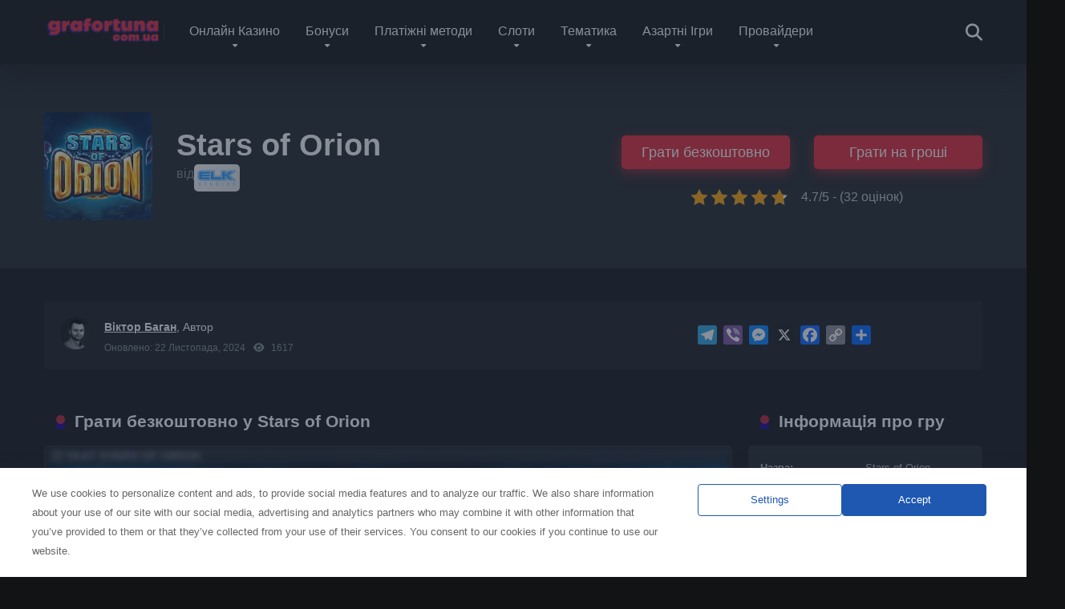

--- FILE ---
content_type: text/html; charset=UTF-8
request_url: https://grafortuna.com.ua/free-slots/stars-of-orion-slot/
body_size: 36924
content:
<!DOCTYPE html>
<html lang="uk" prefix="og: https://ogp.me/ns#">
<head>
    <meta charset="UTF-8" />
    <meta http-equiv="X-UA-Compatible" content="IE=edge" />
    <meta name="viewport" id="viewport" content="width=device-width, initial-scale=1.0, maximum-scale=5.0, minimum-scale=1.0, user-scalable=yes" />
		<style>img:is([sizes="auto" i], [sizes^="auto," i]) { contain-intrinsic-size: 3000px 1500px }</style>
	
<!-- Оптимізація пошукових систем (SEO) з Rank Math - https://rankmath.com/ -->
<title>Stars of Orion ➡️ Грати безкоштовно - Ігровий автомат від ELK Studios</title>
<meta name="robots" content="follow, index, max-snippet:-1, max-video-preview:-1, max-image-preview:large"/>
<link rel="canonical" href="https://grafortuna.com.ua/free-slots/stars-of-orion-slot/" />
<meta property="og:locale" content="uk_UA" />
<meta property="og:type" content="article" />
<meta property="og:title" content="Stars of Orion ➡️ Грати безкоштовно - Ігровий автомат від ELK Studios" />
<meta property="og:url" content="https://grafortuna.com.ua/free-slots/stars-of-orion-slot/" />
<meta property="og:site_name" content="GraFortuna" />
<meta property="article:author" content="Віктор Баган" />
<meta property="og:updated_time" content="2024-11-22T03:32:00+00:00" />
<meta property="og:image" content="https://grafortuna.com.ua/wp-content/uploads/2021/12/Stars-of-Orion-Slot.webp" />
<meta property="og:image:secure_url" content="https://grafortuna.com.ua/wp-content/uploads/2021/12/Stars-of-Orion-Slot.webp" />
<meta property="og:image:width" content="900" />
<meta property="og:image:height" content="900" />
<meta property="og:image:alt" content="Stars of Orion" />
<meta property="og:image:type" content="image/webp" />
<meta name="twitter:card" content="summary_large_image" />
<meta name="twitter:title" content="Stars of Orion ➡️ Грати безкоштовно - Ігровий автомат від ELK Studios" />
<meta name="twitter:creator" content="@playfortunefor" />
<meta name="twitter:image" content="https://grafortuna.com.ua/wp-content/uploads/2021/12/Stars-of-Orion-Slot.webp" />
<script type="application/ld+json" class="rank-math-schema">{"@context":"https://schema.org","@graph":[{"@type":"BreadcrumbList","@id":"https://grafortuna.com.ua/free-slots/stars-of-orion-slot/#breadcrumb","itemListElement":[{"@type":"ListItem","position":"1","item":{"@id":"https://grafortuna.com.ua","name":"Home"}},{"@type":"ListItem","position":"2","item":{"@id":"https://grafortuna.com.ua/free-slots/stars-of-orion-slot/","name":"Stars of Orion"}}]}]}</script>
<!-- /Плагін Rank Math WordPress SEO -->

<link rel='dns-prefetch' href='//static.addtoany.com' />
<link rel='dns-prefetch' href='//kit.fontawesome.com' />
<link rel='dns-prefetch' href='//use.fontawesome.com' />
<link href='https://fonts.gstatic.com' crossorigin='anonymous' rel='preconnect' />
<link rel='stylesheet' id='wp-block-library-css' href='https://grafortuna.com.ua/wp-includes/css/dist/block-library/style.min.css?ver=6.7.1' type='text/css' media='all' />
<style id='rank-math-toc-block-style-inline-css' type='text/css'>
.wp-block-rank-math-toc-block nav ol{counter-reset:item}.wp-block-rank-math-toc-block nav ol li{display:block}.wp-block-rank-math-toc-block nav ol li:before{content:counters(item, ".") ". ";counter-increment:item}

</style>
<style id='rank-math-rich-snippet-style-inline-css' type='text/css'>
/*!
* Plugin:  Rank Math
* URL: https://rankmath.com/wordpress/plugin/seo-suite/
* Name:  rank-math-review-snippet.css
*/@-webkit-keyframes spin{0%{-webkit-transform:rotate(0deg)}100%{-webkit-transform:rotate(-360deg)}}@keyframes spin{0%{-webkit-transform:rotate(0deg)}100%{-webkit-transform:rotate(-360deg)}}@keyframes bounce{from{-webkit-transform:translateY(0px);transform:translateY(0px)}to{-webkit-transform:translateY(-5px);transform:translateY(-5px)}}@-webkit-keyframes bounce{from{-webkit-transform:translateY(0px);transform:translateY(0px)}to{-webkit-transform:translateY(-5px);transform:translateY(-5px)}}@-webkit-keyframes loading{0%{background-size:20% 50% ,20% 50% ,20% 50%}20%{background-size:20% 20% ,20% 50% ,20% 50%}40%{background-size:20% 100%,20% 20% ,20% 50%}60%{background-size:20% 50% ,20% 100%,20% 20%}80%{background-size:20% 50% ,20% 50% ,20% 100%}100%{background-size:20% 50% ,20% 50% ,20% 50%}}@keyframes loading{0%{background-size:20% 50% ,20% 50% ,20% 50%}20%{background-size:20% 20% ,20% 50% ,20% 50%}40%{background-size:20% 100%,20% 20% ,20% 50%}60%{background-size:20% 50% ,20% 100%,20% 20%}80%{background-size:20% 50% ,20% 50% ,20% 100%}100%{background-size:20% 50% ,20% 50% ,20% 50%}}:root{--rankmath-wp-adminbar-height: 0}#rank-math-rich-snippet-wrapper{overflow:hidden}#rank-math-rich-snippet-wrapper h5.rank-math-title{display:block;font-size:18px;line-height:1.4}#rank-math-rich-snippet-wrapper .rank-math-review-image{float:right;max-width:40%;margin-left:15px}#rank-math-rich-snippet-wrapper .rank-math-review-data{margin-bottom:15px}#rank-math-rich-snippet-wrapper .rank-math-total-wrapper{width:100%;padding:0 0 20px 0;float:left;clear:both;position:relative;-webkit-box-sizing:border-box;box-sizing:border-box}#rank-math-rich-snippet-wrapper .rank-math-total-wrapper .rank-math-total{border:0;display:block;margin:0;width:auto;float:left;text-align:left;padding:0;font-size:24px;line-height:1;font-weight:700;-webkit-box-sizing:border-box;box-sizing:border-box;overflow:hidden}#rank-math-rich-snippet-wrapper .rank-math-total-wrapper .rank-math-review-star{float:left;margin-left:15px;margin-top:5px;position:relative;z-index:99;line-height:1}#rank-math-rich-snippet-wrapper .rank-math-total-wrapper .rank-math-review-star .rank-math-review-result-wrapper{display:inline-block;white-space:nowrap;position:relative;color:#e7e7e7}#rank-math-rich-snippet-wrapper .rank-math-total-wrapper .rank-math-review-star .rank-math-review-result-wrapper .rank-math-review-result{position:absolute;top:0;left:0;overflow:hidden;white-space:nowrap;color:#ffbe01}#rank-math-rich-snippet-wrapper .rank-math-total-wrapper .rank-math-review-star .rank-math-review-result-wrapper i{font-size:18px;-webkit-text-stroke-width:1px;font-style:normal;padding:0 2px;line-height:inherit}#rank-math-rich-snippet-wrapper .rank-math-total-wrapper .rank-math-review-star .rank-math-review-result-wrapper i:before{content:"\2605"}body.rtl #rank-math-rich-snippet-wrapper .rank-math-review-image{float:left;margin-left:0;margin-right:15px}body.rtl #rank-math-rich-snippet-wrapper .rank-math-total-wrapper .rank-math-total{float:right}body.rtl #rank-math-rich-snippet-wrapper .rank-math-total-wrapper .rank-math-review-star{float:right;margin-left:0;margin-right:15px}body.rtl #rank-math-rich-snippet-wrapper .rank-math-total-wrapper .rank-math-review-star .rank-math-review-result{left:auto;right:0}@media screen and (max-width: 480px){#rank-math-rich-snippet-wrapper .rank-math-review-image{display:block;max-width:100%;width:100%;text-align:center;margin-right:0}#rank-math-rich-snippet-wrapper .rank-math-review-data{clear:both}}.clear{clear:both}

</style>
<style id='classic-theme-styles-inline-css' type='text/css'>
/*! This file is auto-generated */
.wp-block-button__link{color:#fff;background-color:#32373c;border-radius:9999px;box-shadow:none;text-decoration:none;padding:calc(.667em + 2px) calc(1.333em + 2px);font-size:1.125em}.wp-block-file__button{background:#32373c;color:#fff;text-decoration:none}
</style>
<style id='global-styles-inline-css' type='text/css'>
:root{--wp--preset--aspect-ratio--square: 1;--wp--preset--aspect-ratio--4-3: 4/3;--wp--preset--aspect-ratio--3-4: 3/4;--wp--preset--aspect-ratio--3-2: 3/2;--wp--preset--aspect-ratio--2-3: 2/3;--wp--preset--aspect-ratio--16-9: 16/9;--wp--preset--aspect-ratio--9-16: 9/16;--wp--preset--color--black: #000000;--wp--preset--color--cyan-bluish-gray: #abb8c3;--wp--preset--color--white: #ffffff;--wp--preset--color--pale-pink: #f78da7;--wp--preset--color--vivid-red: #cf2e2e;--wp--preset--color--luminous-vivid-orange: #ff6900;--wp--preset--color--luminous-vivid-amber: #fcb900;--wp--preset--color--light-green-cyan: #7bdcb5;--wp--preset--color--vivid-green-cyan: #00d084;--wp--preset--color--pale-cyan-blue: #8ed1fc;--wp--preset--color--vivid-cyan-blue: #0693e3;--wp--preset--color--vivid-purple: #9b51e0;--wp--preset--color--mercury-main: #1a0099;--wp--preset--color--mercury-second: #e32636;--wp--preset--color--mercury-white: #fff;--wp--preset--color--mercury-gray: #263238;--wp--preset--color--mercury-emerald: #2edd6c;--wp--preset--color--mercury-alizarin: #e74c3c;--wp--preset--color--mercury-wisteria: #8e44ad;--wp--preset--color--mercury-peter-river: #3498db;--wp--preset--color--mercury-clouds: #ecf0f1;--wp--preset--gradient--vivid-cyan-blue-to-vivid-purple: linear-gradient(135deg,rgba(6,147,227,1) 0%,rgb(155,81,224) 100%);--wp--preset--gradient--light-green-cyan-to-vivid-green-cyan: linear-gradient(135deg,rgb(122,220,180) 0%,rgb(0,208,130) 100%);--wp--preset--gradient--luminous-vivid-amber-to-luminous-vivid-orange: linear-gradient(135deg,rgba(252,185,0,1) 0%,rgba(255,105,0,1) 100%);--wp--preset--gradient--luminous-vivid-orange-to-vivid-red: linear-gradient(135deg,rgba(255,105,0,1) 0%,rgb(207,46,46) 100%);--wp--preset--gradient--very-light-gray-to-cyan-bluish-gray: linear-gradient(135deg,rgb(238,238,238) 0%,rgb(169,184,195) 100%);--wp--preset--gradient--cool-to-warm-spectrum: linear-gradient(135deg,rgb(74,234,220) 0%,rgb(151,120,209) 20%,rgb(207,42,186) 40%,rgb(238,44,130) 60%,rgb(251,105,98) 80%,rgb(254,248,76) 100%);--wp--preset--gradient--blush-light-purple: linear-gradient(135deg,rgb(255,206,236) 0%,rgb(152,150,240) 100%);--wp--preset--gradient--blush-bordeaux: linear-gradient(135deg,rgb(254,205,165) 0%,rgb(254,45,45) 50%,rgb(107,0,62) 100%);--wp--preset--gradient--luminous-dusk: linear-gradient(135deg,rgb(255,203,112) 0%,rgb(199,81,192) 50%,rgb(65,88,208) 100%);--wp--preset--gradient--pale-ocean: linear-gradient(135deg,rgb(255,245,203) 0%,rgb(182,227,212) 50%,rgb(51,167,181) 100%);--wp--preset--gradient--electric-grass: linear-gradient(135deg,rgb(202,248,128) 0%,rgb(113,206,126) 100%);--wp--preset--gradient--midnight: linear-gradient(135deg,rgb(2,3,129) 0%,rgb(40,116,252) 100%);--wp--preset--font-size--small: 13px;--wp--preset--font-size--medium: 20px;--wp--preset--font-size--large: 36px;--wp--preset--font-size--x-large: 42px;--wp--preset--spacing--20: 0.44rem;--wp--preset--spacing--30: 0.67rem;--wp--preset--spacing--40: 1rem;--wp--preset--spacing--50: 1.5rem;--wp--preset--spacing--60: 2.25rem;--wp--preset--spacing--70: 3.38rem;--wp--preset--spacing--80: 5.06rem;--wp--preset--shadow--natural: 6px 6px 9px rgba(0, 0, 0, 0.2);--wp--preset--shadow--deep: 12px 12px 50px rgba(0, 0, 0, 0.4);--wp--preset--shadow--sharp: 6px 6px 0px rgba(0, 0, 0, 0.2);--wp--preset--shadow--outlined: 6px 6px 0px -3px rgba(255, 255, 255, 1), 6px 6px rgba(0, 0, 0, 1);--wp--preset--shadow--crisp: 6px 6px 0px rgba(0, 0, 0, 1);}:where(.is-layout-flex){gap: 0.5em;}:where(.is-layout-grid){gap: 0.5em;}body .is-layout-flex{display: flex;}.is-layout-flex{flex-wrap: wrap;align-items: center;}.is-layout-flex > :is(*, div){margin: 0;}body .is-layout-grid{display: grid;}.is-layout-grid > :is(*, div){margin: 0;}:where(.wp-block-columns.is-layout-flex){gap: 2em;}:where(.wp-block-columns.is-layout-grid){gap: 2em;}:where(.wp-block-post-template.is-layout-flex){gap: 1.25em;}:where(.wp-block-post-template.is-layout-grid){gap: 1.25em;}.has-black-color{color: var(--wp--preset--color--black) !important;}.has-cyan-bluish-gray-color{color: var(--wp--preset--color--cyan-bluish-gray) !important;}.has-white-color{color: var(--wp--preset--color--white) !important;}.has-pale-pink-color{color: var(--wp--preset--color--pale-pink) !important;}.has-vivid-red-color{color: var(--wp--preset--color--vivid-red) !important;}.has-luminous-vivid-orange-color{color: var(--wp--preset--color--luminous-vivid-orange) !important;}.has-luminous-vivid-amber-color{color: var(--wp--preset--color--luminous-vivid-amber) !important;}.has-light-green-cyan-color{color: var(--wp--preset--color--light-green-cyan) !important;}.has-vivid-green-cyan-color{color: var(--wp--preset--color--vivid-green-cyan) !important;}.has-pale-cyan-blue-color{color: var(--wp--preset--color--pale-cyan-blue) !important;}.has-vivid-cyan-blue-color{color: var(--wp--preset--color--vivid-cyan-blue) !important;}.has-vivid-purple-color{color: var(--wp--preset--color--vivid-purple) !important;}.has-black-background-color{background-color: var(--wp--preset--color--black) !important;}.has-cyan-bluish-gray-background-color{background-color: var(--wp--preset--color--cyan-bluish-gray) !important;}.has-white-background-color{background-color: var(--wp--preset--color--white) !important;}.has-pale-pink-background-color{background-color: var(--wp--preset--color--pale-pink) !important;}.has-vivid-red-background-color{background-color: var(--wp--preset--color--vivid-red) !important;}.has-luminous-vivid-orange-background-color{background-color: var(--wp--preset--color--luminous-vivid-orange) !important;}.has-luminous-vivid-amber-background-color{background-color: var(--wp--preset--color--luminous-vivid-amber) !important;}.has-light-green-cyan-background-color{background-color: var(--wp--preset--color--light-green-cyan) !important;}.has-vivid-green-cyan-background-color{background-color: var(--wp--preset--color--vivid-green-cyan) !important;}.has-pale-cyan-blue-background-color{background-color: var(--wp--preset--color--pale-cyan-blue) !important;}.has-vivid-cyan-blue-background-color{background-color: var(--wp--preset--color--vivid-cyan-blue) !important;}.has-vivid-purple-background-color{background-color: var(--wp--preset--color--vivid-purple) !important;}.has-black-border-color{border-color: var(--wp--preset--color--black) !important;}.has-cyan-bluish-gray-border-color{border-color: var(--wp--preset--color--cyan-bluish-gray) !important;}.has-white-border-color{border-color: var(--wp--preset--color--white) !important;}.has-pale-pink-border-color{border-color: var(--wp--preset--color--pale-pink) !important;}.has-vivid-red-border-color{border-color: var(--wp--preset--color--vivid-red) !important;}.has-luminous-vivid-orange-border-color{border-color: var(--wp--preset--color--luminous-vivid-orange) !important;}.has-luminous-vivid-amber-border-color{border-color: var(--wp--preset--color--luminous-vivid-amber) !important;}.has-light-green-cyan-border-color{border-color: var(--wp--preset--color--light-green-cyan) !important;}.has-vivid-green-cyan-border-color{border-color: var(--wp--preset--color--vivid-green-cyan) !important;}.has-pale-cyan-blue-border-color{border-color: var(--wp--preset--color--pale-cyan-blue) !important;}.has-vivid-cyan-blue-border-color{border-color: var(--wp--preset--color--vivid-cyan-blue) !important;}.has-vivid-purple-border-color{border-color: var(--wp--preset--color--vivid-purple) !important;}.has-vivid-cyan-blue-to-vivid-purple-gradient-background{background: var(--wp--preset--gradient--vivid-cyan-blue-to-vivid-purple) !important;}.has-light-green-cyan-to-vivid-green-cyan-gradient-background{background: var(--wp--preset--gradient--light-green-cyan-to-vivid-green-cyan) !important;}.has-luminous-vivid-amber-to-luminous-vivid-orange-gradient-background{background: var(--wp--preset--gradient--luminous-vivid-amber-to-luminous-vivid-orange) !important;}.has-luminous-vivid-orange-to-vivid-red-gradient-background{background: var(--wp--preset--gradient--luminous-vivid-orange-to-vivid-red) !important;}.has-very-light-gray-to-cyan-bluish-gray-gradient-background{background: var(--wp--preset--gradient--very-light-gray-to-cyan-bluish-gray) !important;}.has-cool-to-warm-spectrum-gradient-background{background: var(--wp--preset--gradient--cool-to-warm-spectrum) !important;}.has-blush-light-purple-gradient-background{background: var(--wp--preset--gradient--blush-light-purple) !important;}.has-blush-bordeaux-gradient-background{background: var(--wp--preset--gradient--blush-bordeaux) !important;}.has-luminous-dusk-gradient-background{background: var(--wp--preset--gradient--luminous-dusk) !important;}.has-pale-ocean-gradient-background{background: var(--wp--preset--gradient--pale-ocean) !important;}.has-electric-grass-gradient-background{background: var(--wp--preset--gradient--electric-grass) !important;}.has-midnight-gradient-background{background: var(--wp--preset--gradient--midnight) !important;}.has-small-font-size{font-size: var(--wp--preset--font-size--small) !important;}.has-medium-font-size{font-size: var(--wp--preset--font-size--medium) !important;}.has-large-font-size{font-size: var(--wp--preset--font-size--large) !important;}.has-x-large-font-size{font-size: var(--wp--preset--font-size--x-large) !important;}
:where(.wp-block-post-template.is-layout-flex){gap: 1.25em;}:where(.wp-block-post-template.is-layout-grid){gap: 1.25em;}
:where(.wp-block-columns.is-layout-flex){gap: 2em;}:where(.wp-block-columns.is-layout-grid){gap: 2em;}
:root :where(.wp-block-pullquote){font-size: 1.5em;line-height: 1.6;}
</style>
<link rel='stylesheet' id='aces-style-css' href='https://grafortuna.com.ua/wp-content/plugins/aces/css/aces-style.css?ver=3.0.4' type='text/css' media='all' />
<link rel='stylesheet' id='aces-media-css' href='https://grafortuna.com.ua/wp-content/plugins/aces/css/aces-media.css?ver=3.0.4' type='text/css' media='all' />
<link rel='stylesheet' id='contact-form-7-css' href='https://grafortuna.com.ua/wp-content/plugins/contact-form-7/includes/css/styles.css?ver=6.0.3' type='text/css' media='all' />
<link rel='stylesheet' id='kk-star-ratings-css' href='https://grafortuna.com.ua/wp-content/plugins/kk-star-ratings/src/core/public/css/kk-star-ratings.min.css?ver=5.4.10.2' type='text/css' media='all' />


<link rel='stylesheet' id='owl-carousel-css' href='https://grafortuna.com.ua/wp-content/themes/mercury/css/owl.carousel.min.css?ver=2.3.4' type='text/css' media='all' />
<link rel='stylesheet' id='owl-carousel-animate-css' href='https://grafortuna.com.ua/wp-content/themes/mercury/css/animate.css?ver=2.3.4' type='text/css' media='all' />
<link rel='stylesheet' id='mercury-style-css' href='https://grafortuna.com.ua/wp-content/themes/mercury-child/style.css?ver=3.9.8' type='text/css' media='all' />
<style id='mercury-style-inline-css' type='text/css'>


/* Main Color */

.has-mercury-main-color,
.home-page .textwidget a:hover,
.space-header-2-top-soc a:hover,
.space-header-menu ul.main-menu li a:hover,
.space-header-menu ul.main-menu li:hover a,
.space-header-2-nav ul.main-menu li a:hover,
.space-header-2-nav ul.main-menu li:hover a,
.space-page-content a:hover,
.space-pros-cons ul li a:hover,
.space-pros-cons ol li a:hover,
.space-companies-2-archive-item-desc a:hover,
.space-organizations-3-archive-item-terms-ins a:hover,
.space-organizations-7-archive-item-terms a:hover,
.space-organizations-8-archive-item-terms a:hover,
.space-comments-form-box p.comment-notes span.required,
form.comment-form p.comment-notes span.required {
	color: #1a0099;
}

input[type="submit"],
.has-mercury-main-background-color,
.space-block-title span:after,
.space-widget-title span:after,
.space-companies-archive-item-button a,
.space-companies-sidebar-item-button a,
.space-organizations-3-archive-item-count,
.space-organizations-3-archive-item-count-2,
.space-units-archive-item-button a,
.space-units-sidebar-item-button a,
.space-aces-single-offer-info-button-ins a,
.space-offers-archive-item-button a,
.home-page .widget_mc4wp_form_widget .space-widget-title::after,
.space-content-section .widget_mc4wp_form_widget .space-widget-title::after {
	background-color: #1a0099;
}

.space-header-menu ul.main-menu li a:hover,
.space-header-menu ul.main-menu li:hover a,
.space-header-2-nav ul.main-menu li a:hover,
.space-header-2-nav ul.main-menu li:hover a {
	border-bottom: 2px solid #1a0099;
}
.space-header-2-top-soc a:hover {
	border: 1px solid #1a0099;
}
.space-companies-archive-item-button a:hover,
.space-units-archive-item-button a:hover,
.space-offers-archive-item-button a:hover,
.space-aces-single-offer-info-button-ins a:hover {
    box-shadow: 0px 8px 30px 0px rgba(26,0,153, 0.60) !important;
}

/* Second Color */

.has-mercury-second-color,
.space-page-content a,
.space-pros-cons ul li a,
.space-pros-cons ol li a,
.space-page-content ul li:before,
.home-page .textwidget ul li:before,
.space-widget ul li a:hover,
.space-page-content ul.space-mark li:before,
.home-page .textwidget a,
#recentcomments li a:hover,
#recentcomments li span.comment-author-link a:hover,
h3.comment-reply-title small a,
.space-shortcode-wrap .space-companies-sidebar-item-title p a,
.space-companies-sidebar-2-item-desc a,
.space-companies-sidebar-item-title p a,
.space-companies-archive-item-short-desc a,
.space-companies-2-archive-item-desc a,
.space-organizations-3-archive-item-terms-ins a,
.space-organizations-7-archive-item-terms a,
.space-organizations-8-archive-item-terms a,
.space-organization-content-info a,
.space-organization-style-2-calltoaction-text-ins a,
.space-organization-details-item-title span,
.space-organization-style-2-ratings-all-item-value i,
.space-organization-style-2-calltoaction-text-ins a,
.space-organization-content-short-desc a,
.space-organization-header-short-desc a,
.space-organization-content-rating-stars i,
.space-organization-content-rating-overall .star-rating .star,
.space-companies-archive-item-rating .star-rating .star,
.space-organization-content-logo-stars i,
.space-organization-content-logo-stars .star-rating .star,
.space-companies-2-archive-item-rating .star-rating .star,
.space-organizations-3-archive-item-rating-box .star-rating .star,
.space-organizations-4-archive-item-title .star-rating .star,
.space-companies-sidebar-2-item-rating .star-rating .star,
.space-comments-list-item-date a.comment-reply-link,
.space-categories-list-box ul li a,
.space-news-10-item-category a,
.small .space-news-11-item-category a,
#scrolltop,
.widget_mc4wp_form_widget .mc4wp-response a,
.space-header-height.dark .space-header-menu ul.main-menu li a:hover,
.space-header-height.dark .space-header-menu ul.main-menu li:hover a,
.space-header-2-height.dark .space-header-2-nav ul.main-menu li a:hover,
.space-header-2-height.dark .space-header-2-nav ul.main-menu li:hover a,
.space-header-2-height.dark .space-header-2-top-soc a:hover,
.space-organization-header-logo-rating i,
.wp-block-latest-comments__comment-meta a {
	color: #e32636;
}

.space-title-box-category a,
.has-mercury-second-background-color,
.space-organization-details-item-links a:hover,
.space-news-2-small-item-img-category a,
.space-news-2-item-big-box-category span,
.space-block-title span:before,
.space-widget-title span:before,
.space-news-4-item.small-news-block .space-news-4-item-img-category a,
.space-news-4-item.big-news-block .space-news-4-item-top-category span,
.space-news-6-item-top-category span,
.space-news-7-item-category span,
.space-news-3-item-img-category a,
.space-news-8-item-title-category span,
.space-news-9-item-info-category span,
.space-archive-loop-item-img-category a,
.space-organizations-3-archive-item:first-child .space-organizations-3-archive-item-count,
.space-organizations-3-archive-item:first-child .space-organizations-3-archive-item-count-2,
.space-single-offer.space-dark-style .space-aces-single-offer-info-button-ins a,
.space-offers-archive-item.space-dark-style .space-offers-archive-item-button a,
nav.pagination a,
nav.comments-pagination a,
nav.pagination-post a span.page-number,
.widget_tag_cloud a,
.space-footer-top-age span.age-limit,
.space-footer-top-soc a:hover,
.home-page .widget_mc4wp_form_widget .mc4wp-form-fields .space-subscribe-filds button,
.space-content-section .widget_mc4wp_form_widget .mc4wp-form-fields .space-subscribe-filds button {
	background-color: #e32636;
}

.space-footer-top-soc a:hover,
.space-header-2-height.dark .space-header-2-top-soc a:hover,
.space-categories-list-box ul li a {
	border: 1px solid #e32636;
}

.space-header-height.dark .space-header-menu ul.main-menu li a:hover,
.space-header-height.dark .space-header-menu ul.main-menu li:hover a,
.space-header-2-height.dark .space-header-2-nav ul.main-menu li a:hover,
.space-header-2-height.dark .space-header-2-nav ul.main-menu li:hover a {
	border-bottom: 2px solid #e32636;
}

.space-offers-archive-item.space-dark-style .space-offers-archive-item-button a:hover,
.space-single-offer.space-dark-style .space-aces-single-offer-info-button-ins a:hover {
    box-shadow: 0px 8px 30px 0px rgba(227,38,54, 0.60) !important;
}

.space-text-gradient {
	background: #1a0099;
	background: -webkit-linear-gradient(to right, #1a0099 0%, #e32636 100%);
	background: -moz-linear-gradient(to right, #1a0099 0%, #e32636 100%);
	background: linear-gradient(to right, #1a0099 0%, #e32636 100%);
}

/* Stars Color */

.star,
.fa-star {
	color: #ffd32a!important;
}

.space-rating-star-background {
	background-color: #ffd32a;
}

/* Custom header layout colors */

/* --- Header #1 Style --- */

.space-header-height .space-header-wrap {
	background-color: #111111;
}
.space-header-height .space-header-top,
.space-header-height .space-header-logo-ins:after {
	background-color: #202427;
}
.space-header-height .space-header-top-soc a,
.space-header-height .space-header-top-menu ul li a {
	color: #ffffff;
}
.space-header-height .space-header-top-soc a:hover ,
.space-header-height .space-header-top-menu ul li a:hover {
	color: #e32636;
}
.space-header-height .space-header-logo a {
	color: #ffffff;
}
.space-header-height .space-header-logo span {
	color: #8224e3;
}
.space-header-height .space-header-menu ul.main-menu li,
.space-header-height .space-header-menu ul.main-menu li a,
.space-header-height .space-header-search {
	color: #ffffff;
}
.space-header-height .space-mobile-menu-icon div {
	background-color: #ffffff;
}
.space-header-height .space-header-menu ul.main-menu li a:hover,
.space-header-height .space-header-menu ul.main-menu li:hover a {
	color: #e32636;
	border-bottom: 2px solid #e32636;
}

.space-header-height .space-header-menu ul.main-menu li ul.sub-menu {
	background-color: #202427;
}

.space-header-height .space-header-menu ul.main-menu li ul.sub-menu li.menu-item-has-children:after,
.space-header-height .space-header-menu ul.main-menu li ul.sub-menu li a {
	color: #ffffff;
	border-bottom: 1px solid transparent;
}
.space-header-height .space-header-menu ul.main-menu li ul.sub-menu li a:hover {
	border-bottom: 1px solid transparent;
	color: #dd4f4f;
	text-decoration: none;
}

/* --- Header #2 Style --- */

.space-header-2-height .space-header-2-wrap,
.space-header-2-height .space-header-2-wrap.fixed .space-header-2-nav {
	background-color: #111111;
}
.space-header-2-height .space-header-2-top-ins {
	border-bottom: 1px solid #202427;
}
.space-header-2-height .space-header-2-top-soc a,
.space-header-2-height .space-header-search {
	color: #ffffff;
}
.space-header-2-height .space-header-2-top-soc a {
	border: 1px solid #ffffff;
}
.space-header-2-height .space-mobile-menu-icon div {
	background-color: #ffffff;
}
.space-header-2-height .space-header-2-top-soc a:hover {
	color: #e32636;
	border: 1px solid #e32636;
}
.space-header-2-height .space-header-2-top-logo a {
	color: #ffffff;
}
.space-header-2-height .space-header-2-top-logo span {
	color: #8224e3;
}
.space-header-2-height .space-header-2-nav ul.main-menu li,
.space-header-2-height .space-header-2-nav ul.main-menu li a {
	color: #ffffff;
}
.space-header-2-height .space-header-2-nav ul.main-menu li a:hover,
.space-header-2-height .space-header-2-nav ul.main-menu li:hover a {
	color: #e32636;
	border-bottom: 2px solid #e32636;
}
.space-header-2-height .space-header-2-nav ul.main-menu li ul.sub-menu {
	background-color: #202427;
}
.space-header-2-height .space-header-2-nav ul.main-menu li ul.sub-menu li a,
.space-header-2-height .space-header-2-nav ul.main-menu li ul.sub-menu li.menu-item-has-children:after {
	color: #ffffff;
	border-bottom: 1px solid transparent;
}
.space-header-2-height .space-header-2-nav ul.main-menu li ul.sub-menu li a:hover {
	border-bottom: 1px solid transparent;
	color: #dd4f4f;
	text-decoration: none;
}

/* --- Mobile Menu Style --- */

.space-mobile-menu .space-mobile-menu-block {
	background-color: #111111;
}
.space-mobile-menu .space-mobile-menu-copy {
	border-top: 1px solid #202427;
}
.space-mobile-menu .space-mobile-menu-copy {
	color: #ffffff;
}
.space-mobile-menu .space-mobile-menu-copy a {
	color: #ffffff;
}
.space-mobile-menu .space-mobile-menu-copy a:hover {
	color: #e32636;
}
.space-mobile-menu .space-mobile-menu-header a {
	color: #ffffff;
}
.space-mobile-menu .space-mobile-menu-header span {
	color: #8224e3;
}
.space-mobile-menu .space-mobile-menu-list ul li {
	color: #ffffff;
}
.space-mobile-menu .space-mobile-menu-list ul li a {
	color: #ffffff;
}
.space-mobile-menu .space-close-icon .to-right,
.space-mobile-menu .space-close-icon .to-left {
	background-color: #ffffff;
}

/* --- New - Label for the main menu items --- */

ul.main-menu > li.new > a:before,
.space-mobile-menu-list > ul > li.new:before {
	content: "New";
    color: #4f8237;
    background-color: #badc58;
}

/* --- Best - Label for the main menu items --- */

ul.main-menu > li.best > a:before,
.space-mobile-menu-list > ul > li.best:before {
	content: "Best";
    color: #7248b5;
    background-color: #b0aaff;
}

/* --- Hot - Label for the main menu items --- */

ul.main-menu > li.hot > a:before,
.space-mobile-menu-list > ul > li.hot:before {
	content: "Hot";
    color: #a33632;
    background-color: #ff7979;
}

/* --- Top - Label for the main menu items --- */

ul.main-menu > li.top > a:before,
.space-mobile-menu-list > ul > li.top:before {
	content: "Top";
    color: #a88817;
    background-color: #f6e58d;
}

/* --- Fair - Label for the main menu items --- */

ul.main-menu > li.fair > a:before,
.space-mobile-menu-list > ul > li.fair:before {
	content: "Fair";
    color: #ffffff;
    background-color: #8c14fc;
}

/* Play Now - The button color */

.space-organization-content-button a,
.space-unit-content-button a,
.space-organizations-3-archive-item-button-ins a,
.space-organizations-4-archive-item-button-two-ins a,
.space-shortcode-wrap .space-organizations-3-archive-item-button-ins a,
.space-shortcode-wrap .space-organizations-4-archive-item-button-two-ins a {
    color: #ffffff !important;
    background-color: #e32636 !important;
}

.space-organization-content-button a:hover,
.space-unit-content-button a:hover,
.space-organizations-3-archive-item-button-ins a:hover,
.space-organizations-4-archive-item-button-two-ins a:hover {
    box-shadow: 0px 0px 15px 0px rgba(227,38,54, 0.55) !important;
}

.space-organization-header-button a.space-style-2-button,
.space-organization-style-2-calltoaction-button-ins a.space-calltoaction-button,
.space-style-3-organization-header-button a.space-style-3-button,
.space-organizations-7-archive-item-button-two a,
.space-organizations-8-archive-item-button-two a,
.space-organization-float-bar-button-wrap a {
    color: #ffffff !important;
    background-color: #e32636 !important;
    box-shadow: 0px 5px 15px 0px rgba(227,38,54, 0.55) !important;
}
.space-organization-header-button a.space-style-2-button:hover,
.space-organization-style-2-calltoaction-button-ins a.space-calltoaction-button:hover,
.space-style-3-organization-header-button a.space-style-3-button:hover,
.space-organizations-7-archive-item-button-two a:hover,
.space-organizations-8-archive-item-button-two a:hover,
.space-organization-float-bar-button-wrap a:hover {
    box-shadow: 0px 5px 15px 0px rgba(227,38,54, 0) !important;
}

.space-organizations-5-archive-item-button1 a,
.space-organizations-6-archive-item-button1 a,
.space-units-2-archive-item-button1 a,
.space-units-3-archive-item-button1 a {
    color: #ffffff !important;
    background-color: #e32636 !important;
    box-shadow: 0px 10px 15px 0px rgba(227,38,54, 0.5) !important;
}
.space-organizations-5-archive-item-button1 a:hover,
.space-organizations-6-archive-item-button1 a:hover,
.space-units-2-archive-item-button1 a:hover,
.space-units-3-archive-item-button1 a:hover {
    box-shadow: 0px 10px 15px 0px rgba(227,38,54, 0) !important;
}

/* Read Review - The button color */

.space-organizations-3-archive-item-button-ins a:last-child,
.space-organizations-4-archive-item-button-one-ins a,
.space-shortcode-wrap .space-organizations-4-archive-item-button-one-ins a {
    color: #ffffff !important;
    background-color: #7f8c8d !important;
}

.space-organizations-3-archive-item-button-ins a:last-child:hover,
.space-organizations-4-archive-item-button-one-ins a:hover {
    box-shadow: 0px 0px 15px 0px rgba(127,140,141, 0.55) !important;
}
</style>
<link rel='stylesheet' id='mercury-media-css' href='https://grafortuna.com.ua/wp-content/themes/mercury/css/media.css?ver=3.9.8' type='text/css' media='all' />
<link rel='stylesheet' id='mercury-dark-css' href='https://grafortuna.com.ua/wp-content/themes/mercury/css/dark-mode.css?ver=3.9.8' type='text/css' media='all' />
<link rel='stylesheet' id='searchwp-forms-css' href='https://grafortuna.com.ua/wp-content/plugins/searchwp-live-ajax-search/assets/styles/frontend/search-forms.css?ver=1.8.3' type='text/css' media='all' />
<link rel='stylesheet' id='searchwp-live-search-css' href='https://grafortuna.com.ua/wp-content/plugins/searchwp-live-ajax-search/assets/styles/style.css?ver=1.8.3' type='text/css' media='all' />
<style id='searchwp-live-search-inline-css' type='text/css'>
.searchwp-live-search-result .searchwp-live-search-result--title a {
  font-size: 16px;
}
.searchwp-live-search-result .searchwp-live-search-result--price {
  font-size: 14px;
}
.searchwp-live-search-result .searchwp-live-search-result--add-to-cart .button {
  font-size: 14px;
}

</style>
<link rel='stylesheet' id='font-awesome-official-css' href='https://use.fontawesome.com/releases/v6.6.0/css/all.css' type='text/css' media='all' integrity="sha384-h/hnnw1Bi4nbpD6kE7nYfCXzovi622sY5WBxww8ARKwpdLj5kUWjRuyiXaD1U2JT" crossorigin="anonymous" />
<link rel='stylesheet' id='addtoany-css' href='https://grafortuna.com.ua/wp-content/plugins/add-to-any/addtoany.min.css?ver=1.16' type='text/css' media='all' />
<link rel='stylesheet' id='font-awesome-official-v4shim-css' href='https://use.fontawesome.com/releases/v6.6.0/css/v4-shims.css' type='text/css' media='all' integrity="sha384-Heamg4F/EELwbmnBJapxaWTkcdX/DCrJpYgSshI5BkI7xghn3RvDcpG+1xUJt/7K" crossorigin="anonymous" />
<script type="text/javascript" id="addtoany-core-js-before">
/* <![CDATA[ */
window.a2a_config=window.a2a_config||{};a2a_config.callbacks=[];a2a_config.overlays=[];a2a_config.templates={};a2a_localize = {
	Share: "Поділитися",
	Save: "Зберегти",
	Subscribe: "Підписатися",
	Email: "Email",
	Bookmark: "Закладка",
	ShowAll: "Показати все",
	ShowLess: "Показати менше",
	FindServices: "Знайти сервіс(и)",
	FindAnyServiceToAddTo: "Миттєвий пошук сервісів",
	PoweredBy: "Працює на",
	ShareViaEmail: "Поділитися через електронну пошту",
	SubscribeViaEmail: "Підпишіться електронною поштою",
	BookmarkInYourBrowser: "Додати до закладок у браузері",
	BookmarkInstructions: "Натисніть Ctrl+D або \u2318+D, щоб додати цю сторінку до закладок",
	AddToYourFavorites: "Додати в закладки",
	SendFromWebOrProgram: "Відправити з будь-якої адреси електронної пошти або програми електронної пошти",
	EmailProgram: "Програма електронної пошти",
	More: "Більше&#8230;",
	ThanksForSharing: "Дякуємо, що поділились!",
	ThanksForFollowing: "Дякуємо за підписку!"
};
/* ]]> */
</script>
<script type="text/javascript" defer defer='defer' src="https://static.addtoany.com/menu/page.js" id="addtoany-core-js"></script>
<script type="text/javascript" src="https://grafortuna.com.ua/wp-includes/js/jquery/jquery.min.js?ver=3.7.1" id="jquery-core-js"></script>
<script type="text/javascript" defer='defer' src="https://grafortuna.com.ua/wp-includes/js/jquery/jquery-migrate.min.js?ver=3.4.1" id="jquery-migrate-js"></script>
<script type="text/javascript" defer defer='defer' src="https://grafortuna.com.ua/wp-content/plugins/add-to-any/addtoany.min.js?ver=1.1" id="addtoany-jquery-js"></script>
<link rel="https://api.w.org/" href="https://grafortuna.com.ua/wp-json/" /><link rel="alternate" title="JSON" type="application/json" href="https://grafortuna.com.ua/wp-json/wp/v2/unit/11251" /><link rel="EditURI" type="application/rsd+xml" title="RSD" href="https://grafortuna.com.ua/xmlrpc.php?rsd" />
<meta name="generator" content="WordPress 6.7.1" />
<link rel='shortlink' href='https://grafortuna.com.ua/?p=11251' />
<link rel="alternate" title="oEmbed (JSON)" type="application/json+oembed" href="https://grafortuna.com.ua/wp-json/oembed/1.0/embed?url=https%3A%2F%2Fgrafortuna.com.ua%2Ffree-slots%2Fstars-of-orion-slot%2F" />
<link rel="alternate" title="oEmbed (XML)" type="text/xml+oembed" href="https://grafortuna.com.ua/wp-json/oembed/1.0/embed?url=https%3A%2F%2Fgrafortuna.com.ua%2Ffree-slots%2Fstars-of-orion-slot%2F&#038;format=xml" />
<script type="application/ld+json">{
    "@context": "https://schema.org/",
    "@type": "CreativeWorkSeries",
    "name": "Stars of Orion",
    "aggregateRating": {
        "@type": "AggregateRating",
        "ratingValue": "4.7",
        "bestRating": "5",
        "ratingCount": "32"
    }
}</script><meta name="theme-color" content="#202427" />
<meta name="msapplication-navbutton-color" content="#202427" /> 
<meta name="apple-mobile-web-app-status-bar-style" content="#202427" />
<link rel="icon" href="https://grafortuna.com.ua/wp-content/uploads/2024/02/gf-fav-trn2-32x32.png" sizes="32x32" />
<link rel="icon" href="https://grafortuna.com.ua/wp-content/uploads/2024/02/gf-fav-trn2-270x270.png" sizes="192x192" />
<link rel="apple-touch-icon" href="https://grafortuna.com.ua/wp-content/uploads/2024/02/gf-fav-trn2-270x270.png" />
<meta name="msapplication-TileImage" content="https://grafortuna.com.ua/wp-content/uploads/2024/02/gf-fav-trn2-270x270.png" />
<noscript><style id="rocket-lazyload-nojs-css">.rll-youtube-player, [data-lazy-src]{display:none !important;}</style></noscript>	<!-- Google tag (gtag.js) -->
<script async src="https://www.googletagmanager.com/gtag/js?id=G-18402TPK07"></script>
<script>
  window.dataLayer = window.dataLayer || [];
  function gtag(){dataLayer.push(arguments);}
  gtag('js', new Date());

  gtag('config', 'G-18402TPK07');
</script>
</head>
<body ontouchstart class="unit-template-default single single-unit postid-11251 wp-custom-logo">
<div class="space-box relative">

<!-- Header Start -->

<div class="space-header-height relative ">
	<div class="space-header-wrap space-header-float relative">
				<div class="space-header relative">
			<div class="space-header-ins space-wrapper relative">
				<div class="space-header-logo box-15 left relative">
					<div class="space-header-logo-ins relative">
						<a href="https://grafortuna.com.ua/" title="ГраФортуна"><img width="174" height="40" src="data:image/svg+xml,%3Csvg%20xmlns='http://www.w3.org/2000/svg'%20viewBox='0%200%20174%2040'%3E%3C/svg%3E" class="attachment-mercury-custom-logo size-mercury-custom-logo" alt="ГраФортуна" decoding="async" data-lazy-srcset="https://grafortuna.com.ua/wp-content/uploads/2024/02/cropped-gf-logo-b4-174x40.png 174w, https://grafortuna.com.ua/wp-content/uploads/2024/02/cropped-gf-logo-b4-300x69.png 300w, https://grafortuna.com.ua/wp-content/uploads/2024/02/cropped-gf-logo-b4-139x32.png 139w, https://grafortuna.com.ua/wp-content/uploads/2024/02/cropped-gf-logo-b4-304x70.png 304w, https://grafortuna.com.ua/wp-content/uploads/2024/02/cropped-gf-logo-b4-348x80.png 348w, https://grafortuna.com.ua/wp-content/uploads/2024/02/cropped-gf-logo-b4.png 500w" data-lazy-sizes="(max-width: 174px) 100vw, 174px" data-lazy-src="https://grafortuna.com.ua/wp-content/uploads/2024/02/cropped-gf-logo-b4-174x40.png" /><noscript><img width="174" height="40" src="https://grafortuna.com.ua/wp-content/uploads/2024/02/cropped-gf-logo-b4-174x40.png" class="attachment-mercury-custom-logo size-mercury-custom-logo" alt="ГраФортуна" decoding="async" srcset="https://grafortuna.com.ua/wp-content/uploads/2024/02/cropped-gf-logo-b4-174x40.png 174w, https://grafortuna.com.ua/wp-content/uploads/2024/02/cropped-gf-logo-b4-300x69.png 300w, https://grafortuna.com.ua/wp-content/uploads/2024/02/cropped-gf-logo-b4-139x32.png 139w, https://grafortuna.com.ua/wp-content/uploads/2024/02/cropped-gf-logo-b4-304x70.png 304w, https://grafortuna.com.ua/wp-content/uploads/2024/02/cropped-gf-logo-b4-348x80.png 348w, https://grafortuna.com.ua/wp-content/uploads/2024/02/cropped-gf-logo-b4.png 500w" sizes="(max-width: 174px) 100vw, 174px" /></noscript></a>					</div>
				</div>
				<div class="space-header-menu box-85 left relative">
					<ul id="menu-main-menu" class="main-menu"><li id="menu-item-12097" class="menu-item menu-item-type-post_type menu-item-object-page menu-item-has-children menu-item-12097"><a href="https://grafortuna.com.ua/online-casinos/">Онлайн Казино</a>
<ul class="sub-menu">
	<li id="menu-item-13080" class="menu-item menu-item-type-taxonomy menu-item-object-casino-category menu-item-13080"><a href="https://grafortuna.com.ua/online-casinos/fast-payout/">З миттєвими виплатами</a></li>
	<li id="menu-item-13072" class="menu-item menu-item-type-taxonomy menu-item-object-casino-category menu-item-13072"><a href="https://grafortuna.com.ua/online-casinos/live/">Казино Лайв</a></li>
	<li id="menu-item-12099" class="menu-item menu-item-type-taxonomy menu-item-object-casino-category menu-item-12099"><a href="https://grafortuna.com.ua/online-casinos/low-minimum-deposit/">З мінімальним депозитом</a></li>
	<li id="menu-item-13207" class="menu-item menu-item-type-taxonomy menu-item-object-casino-category menu-item-13207"><a href="https://grafortuna.com.ua/online-casinos/mobile/">Мобільне казино</a></li>
	<li id="menu-item-13077" class="menu-item menu-item-type-taxonomy menu-item-object-casino-category menu-item-13077"><a href="https://grafortuna.com.ua/online-casinos/new/">Нові казино</a></li>
	<li id="menu-item-13094" class="menu-item menu-item-type-taxonomy menu-item-object-casino-category menu-item-13094"><a href="https://grafortuna.com.ua/online-casinos/safe/">Ліцензійні казино</a></li>
</ul>
</li>
<li id="menu-item-19878" class="menu-item menu-item-type-custom menu-item-object-custom menu-item-has-children menu-item-19878"><a>Бонуси</a>
<ul class="sub-menu">
	<li id="menu-item-13471" class="menu-item menu-item-type-post_type menu-item-object-bonus menu-item-13471"><a href="https://grafortuna.com.ua/casino-bonuses/no-deposit/">Бездепозитні бонуси</a></li>
	<li id="menu-item-7305" class="menu-item menu-item-type-post_type menu-item-object-page menu-item-7305"><a href="https://grafortuna.com.ua/free-spins/">Фріспіни</a></li>
	<li id="menu-item-13255" class="menu-item menu-item-type-post_type menu-item-object-bonus menu-item-13255"><a href="https://grafortuna.com.ua/casino-bonuses/cashback/">Кешбек Бонус</a></li>
	<li id="menu-item-11828" class="menu-item menu-item-type-post_type menu-item-object-bonus menu-item-11828"><a href="https://grafortuna.com.ua/casino-bonuses/100-deposit-bonus/">100% Бонус</a></li>
</ul>
</li>
<li id="menu-item-12828" class="menu-item menu-item-type-custom menu-item-object-custom menu-item-has-children menu-item-12828"><a>Платіжні методи</a>
<ul class="sub-menu">
	<li id="menu-item-12830" class="menu-item menu-item-type-taxonomy menu-item-object-deposit-method menu-item-12830"><a href="https://grafortuna.com.ua/payments/visa/">Visa</a></li>
	<li id="menu-item-12977" class="menu-item menu-item-type-taxonomy menu-item-object-deposit-method menu-item-12977"><a href="https://grafortuna.com.ua/payments/mastercard/">MasterCard</a></li>
	<li id="menu-item-18508" class="menu-item menu-item-type-custom menu-item-object-custom menu-item-18508"><a href="https://grafortuna.com.ua/payments/apple-pay/">Apple Pay</a></li>
	<li id="menu-item-18509" class="menu-item menu-item-type-custom menu-item-object-custom menu-item-18509"><a href="https://grafortuna.com.ua/payments/google-pay/">Google Pay</a></li>
	<li id="menu-item-18510" class="menu-item menu-item-type-custom menu-item-object-custom menu-item-18510"><a href="https://grafortuna.com.ua/payments/privat24/">Privat24</a></li>
	<li id="menu-item-18511" class="menu-item menu-item-type-custom menu-item-object-custom menu-item-18511"><a href="https://grafortuna.com.ua/payments/monobank/">Monobank</a></li>
	<li id="menu-item-18512" class="menu-item menu-item-type-custom menu-item-object-custom menu-item-18512"><a href="https://grafortuna.com.ua/payments/easypay/">EasyPay</a></li>
	<li id="menu-item-18513" class="menu-item menu-item-type-custom menu-item-object-custom menu-item-18513"><a href="https://grafortuna.com.ua/payments/city24/">City24</a></li>
</ul>
</li>
<li id="menu-item-8555" class="menu-item menu-item-type-post_type menu-item-object-page menu-item-has-children menu-item-8555"><a href="https://grafortuna.com.ua/real-money-slots/">Слоти</a>
<ul class="sub-menu">
	<li id="menu-item-1403" class="menu-item menu-item-type-custom menu-item-object-custom menu-item-1403"><a href="https://grafortuna.com.ua/games/new-slot-games/">Нові</a></li>
	<li id="menu-item-13137" class="menu-item menu-item-type-taxonomy menu-item-object-game-category menu-item-13137"><a href="https://grafortuna.com.ua/games/highest-rtp-slots/">Слоти з високим RTP</a></li>
	<li id="menu-item-15880" class="menu-item menu-item-type-taxonomy menu-item-object-game-category menu-item-15880"><a href="https://grafortuna.com.ua/games/bonus-buy-slots/">Покупка бонусу</a></li>
	<li id="menu-item-15882" class="menu-item menu-item-type-taxonomy menu-item-object-game-category menu-item-15882"><a href="https://grafortuna.com.ua/games/cascading-reels/">Каскадні барабани</a></li>
	<li id="menu-item-15881" class="menu-item menu-item-type-taxonomy menu-item-object-game-category menu-item-15881"><a href="https://grafortuna.com.ua/games/gamble/">Ризик-гра</a></li>
	<li id="menu-item-741" class="menu-item menu-item-type-custom menu-item-object-custom menu-item-741"><a href="https://grafortuna.com.ua/games/3d-slots/">3D Слоти</a></li>
	<li id="menu-item-987" class="menu-item menu-item-type-custom menu-item-object-custom menu-item-987"><a href="https://grafortuna.com.ua/games/megaways-slots/">Слоти Megaways</a></li>
	<li id="menu-item-751" class="menu-item menu-item-type-custom menu-item-object-custom menu-item-751"><a href="https://grafortuna.com.ua/games/jackpot-slots/">Прогресивний джекпот</a></li>
	<li id="menu-item-897" class="menu-item menu-item-type-custom menu-item-object-custom menu-item-897"><a href="https://grafortuna.com.ua/games/video-poker/">Відеопокер</a></li>
</ul>
</li>
<li id="menu-item-961" class="menu-item menu-item-type-custom menu-item-object-custom menu-item-has-children menu-item-961"><a href="https://grafortuna.com.ua/games/themed-slots/">Тематика</a>
<ul class="sub-menu">
	<li id="menu-item-967" class="menu-item menu-item-type-custom menu-item-object-custom menu-item-967"><a href="https://grafortuna.com.ua/games/slots-adventure/">Пригоди</a></li>
	<li id="menu-item-965" class="menu-item menu-item-type-custom menu-item-object-custom menu-item-965"><a href="https://grafortuna.com.ua/games/slots-animal/">Тварини</a></li>
	<li id="menu-item-12688" class="menu-item menu-item-type-taxonomy menu-item-object-game-category menu-item-12688"><a href="https://grafortuna.com.ua/games/asian-slots/">Азія</a></li>
	<li id="menu-item-1297" class="menu-item menu-item-type-custom menu-item-object-custom menu-item-1297"><a href="https://grafortuna.com.ua/games/aztec-slots/">Ацтеки</a></li>
	<li id="menu-item-3171" class="menu-item menu-item-type-taxonomy menu-item-object-game-category menu-item-3171"><a href="https://grafortuna.com.ua/games/christmas-slots/">Різдво</a></li>
	<li id="menu-item-743" class="menu-item menu-item-type-custom menu-item-object-custom menu-item-743"><a href="https://grafortuna.com.ua/games/classic-slots/">Класичні</a></li>
	<li id="menu-item-12689" class="menu-item menu-item-type-taxonomy menu-item-object-game-category menu-item-12689"><a href="https://grafortuna.com.ua/games/egypt-slots/">Єгипет</a></li>
	<li id="menu-item-969" class="menu-item menu-item-type-custom menu-item-object-custom menu-item-969"><a href="https://grafortuna.com.ua/games/fruit-slots/">Фруктові слоти</a></li>
	<li id="menu-item-12691" class="menu-item menu-item-type-taxonomy menu-item-object-game-category menu-item-12691"><a href="https://grafortuna.com.ua/games/halloween-slots/">Геловін</a></li>
	<li id="menu-item-2111" class="menu-item menu-item-type-custom menu-item-object-custom menu-item-2111"><a href="https://grafortuna.com.ua/games/irish-slots/">Ірландія</a></li>
	<li id="menu-item-18517" class="menu-item menu-item-type-custom menu-item-object-custom menu-item-18517"><a href="https://grafortuna.com.ua/games/wild-west-themed-slot/">Дикий Захід</a></li>
	<li id="menu-item-15986" class="menu-item menu-item-type-taxonomy menu-item-object-game-category menu-item-15986"><a href="https://grafortuna.com.ua/games/mayan-themed-slots/">Майя</a></li>
	<li id="menu-item-11969" class="menu-item menu-item-type-taxonomy menu-item-object-game-category menu-item-11969"><a href="https://grafortuna.com.ua/games/music-themed-slots/">Музика</a></li>
	<li id="menu-item-12690" class="menu-item menu-item-type-taxonomy menu-item-object-game-category menu-item-12690"><a href="https://grafortuna.com.ua/games/pirate-slots/">Пірати</a></li>
	<li id="menu-item-2077" class="menu-item menu-item-type-custom menu-item-object-custom menu-item-2077"><a href="https://grafortuna.com.ua/games/tv-movie-slots/">Телебачення та кіно</a></li>
	<li id="menu-item-2183" class="menu-item menu-item-type-custom menu-item-object-custom menu-item-2183"><a href="https://grafortuna.com.ua/games/viking-slots/">Вікінги</a></li>
</ul>
</li>
<li id="menu-item-19909" class="menu-item menu-item-type-custom menu-item-object-custom menu-item-has-children menu-item-19909"><a>Азартні Ігри</a>
<ul class="sub-menu">
	<li id="menu-item-739" class="menu-item menu-item-type-custom menu-item-object-custom menu-item-739"><a href="https://grafortuna.com.ua/games/roulette/">Рулетка</a></li>
	<li id="menu-item-735" class="menu-item menu-item-type-custom menu-item-object-custom menu-item-735"><a href="https://grafortuna.com.ua/games/blackjack/">Блекджек</a></li>
	<li id="menu-item-737" class="menu-item menu-item-type-custom menu-item-object-custom menu-item-737"><a href="https://grafortuna.com.ua/games/baccarat/">Бакара</a></li>
	<li id="menu-item-815" class="menu-item menu-item-type-custom menu-item-object-custom menu-item-815"><a href="https://grafortuna.com.ua/games/poker/">Покер</a></li>
	<li id="menu-item-817" class="menu-item menu-item-type-custom menu-item-object-custom menu-item-817"><a href="https://grafortuna.com.ua/games/play-keno-online/">Кено</a></li>
</ul>
</li>
<li id="menu-item-639" class="two-columns-submenu menu-item menu-item-type-custom menu-item-object-custom menu-item-has-children menu-item-639"><a>Провайдери</a>
<ul class="sub-menu">
	<li id="menu-item-5527" class="menu-item menu-item-type-taxonomy menu-item-object-vendor menu-item-5527"><a href="https://grafortuna.com.ua/game-providers/1x2-gaming/">1&#215;2 Gaming</a></li>
	<li id="menu-item-5525" class="menu-item menu-item-type-taxonomy menu-item-object-vendor menu-item-5525"><a href="https://grafortuna.com.ua/game-providers/amatic/">Amatic</a></li>
	<li id="menu-item-5551" class="menu-item menu-item-type-taxonomy menu-item-object-vendor menu-item-5551"><a href="https://grafortuna.com.ua/game-providers/betsoft/">Betsoft</a></li>
	<li id="menu-item-5539" class="menu-item menu-item-type-taxonomy menu-item-object-vendor menu-item-5539"><a href="https://grafortuna.com.ua/game-providers/big-time-gaming/">Big Time Gaming</a></li>
	<li id="menu-item-5553" class="menu-item menu-item-type-taxonomy menu-item-object-vendor menu-item-5553"><a href="https://grafortuna.com.ua/game-providers/blueprint-gaming/">Blueprint Gaming</a></li>
	<li id="menu-item-12445" class="menu-item menu-item-type-taxonomy menu-item-object-vendor menu-item-12445"><a href="https://grafortuna.com.ua/game-providers/egt-interactive/">Amusnet (EGT)</a></li>
	<li id="menu-item-5529" class="menu-item menu-item-type-taxonomy menu-item-object-vendor current-game-ancestor current-menu-parent current-game-parent menu-item-5529"><a href="https://grafortuna.com.ua/game-providers/elk-studios/">ELK Studios</a></li>
	<li id="menu-item-5517" class="menu-item menu-item-type-taxonomy menu-item-object-vendor menu-item-5517"><a href="https://grafortuna.com.ua/game-providers/endorphina/">Endorphina</a></li>
	<li id="menu-item-11145" class="menu-item menu-item-type-taxonomy menu-item-object-vendor menu-item-11145"><a href="https://grafortuna.com.ua/game-providers/golden-rock-studios/">Golden Rock Studios</a></li>
	<li id="menu-item-5519" class="menu-item menu-item-type-taxonomy menu-item-object-vendor menu-item-5519"><a href="https://grafortuna.com.ua/game-providers/habanero/">Habanero</a></li>
	<li id="menu-item-12154" class="menu-item menu-item-type-taxonomy menu-item-object-vendor menu-item-12154"><a href="https://grafortuna.com.ua/game-providers/hacksaw-gaming/">Hacksaw Gaming</a></li>
	<li id="menu-item-7909" class="menu-item menu-item-type-taxonomy menu-item-object-vendor menu-item-7909"><a href="https://grafortuna.com.ua/game-providers/igt/">IGT</a></li>
	<li id="menu-item-5541" class="menu-item menu-item-type-taxonomy menu-item-object-vendor menu-item-5541"><a href="https://grafortuna.com.ua/game-providers/microgaming/">Apricot</a></li>
	<li id="menu-item-5543" class="menu-item menu-item-type-taxonomy menu-item-object-vendor menu-item-5543"><a href="https://grafortuna.com.ua/game-providers/netent/">NetEnt</a></li>
	<li id="menu-item-11147" class="menu-item menu-item-type-taxonomy menu-item-object-vendor menu-item-11147"><a href="https://grafortuna.com.ua/game-providers/novomatic/">Novomatic</a></li>
	<li id="menu-item-5545" class="menu-item menu-item-type-taxonomy menu-item-object-vendor menu-item-5545"><a href="https://grafortuna.com.ua/game-providers/playn-go/">Play&#8217;n GO</a></li>
	<li id="menu-item-5537" class="menu-item menu-item-type-taxonomy menu-item-object-vendor menu-item-5537"><a href="https://grafortuna.com.ua/game-providers/playtech/">PlayTech</a></li>
	<li id="menu-item-5547" class="menu-item menu-item-type-taxonomy menu-item-object-vendor menu-item-5547"><a href="https://grafortuna.com.ua/game-providers/pragmatic-play/">Pragmatic Play</a></li>
	<li id="menu-item-5531" class="menu-item menu-item-type-taxonomy menu-item-object-vendor menu-item-5531"><a href="https://grafortuna.com.ua/game-providers/push-gaming/">Push Gaming</a></li>
	<li id="menu-item-5549" class="menu-item menu-item-type-taxonomy menu-item-object-vendor menu-item-5549"><a href="https://grafortuna.com.ua/game-providers/quickspin/">Quickspin</a></li>
	<li id="menu-item-11149" class="menu-item menu-item-type-taxonomy menu-item-object-vendor menu-item-11149"><a href="https://grafortuna.com.ua/game-providers/real-dealer-studios/">Real Dealer Studios</a></li>
	<li id="menu-item-5535" class="menu-item menu-item-type-taxonomy menu-item-object-vendor menu-item-5535"><a href="https://grafortuna.com.ua/game-providers/red-tiger/">Red Tiger</a></li>
	<li id="menu-item-10221" class="menu-item menu-item-type-taxonomy menu-item-object-vendor menu-item-10221"><a href="https://grafortuna.com.ua/game-providers/relax-gaming/">Relax Gaming</a></li>
	<li id="menu-item-11153" class="menu-item menu-item-type-taxonomy menu-item-object-vendor menu-item-11153"><a href="https://grafortuna.com.ua/game-providers/sg-gaming/">SG Gaming</a></li>
	<li id="menu-item-11151" class="menu-item menu-item-type-taxonomy menu-item-object-vendor menu-item-11151"><a href="https://grafortuna.com.ua/game-providers/spinomenal/">Spinomenal</a></li>
	<li id="menu-item-14063" class="menu-item menu-item-type-taxonomy menu-item-object-vendor menu-item-14063"><a href="https://grafortuna.com.ua/game-providers/spribe/">Spribe</a></li>
	<li id="menu-item-16424" class="menu-item menu-item-type-taxonomy menu-item-object-vendor menu-item-16424"><a href="https://grafortuna.com.ua/game-providers/tada-gaming/">TaDa Gaming</a></li>
	<li id="menu-item-5533" class="menu-item menu-item-type-taxonomy menu-item-object-vendor menu-item-5533"><a href="https://grafortuna.com.ua/game-providers/thunderkick/">Thunderkick</a></li>
	<li id="menu-item-5521" class="menu-item menu-item-type-taxonomy menu-item-object-vendor menu-item-5521"><a href="https://grafortuna.com.ua/game-providers/wazdan/">Wazdan</a></li>
	<li id="menu-item-5523" class="menu-item menu-item-type-taxonomy menu-item-object-vendor menu-item-5523"><a href="https://grafortuna.com.ua/game-providers/yggdrasil-gaming/">Yggdrasil Gaming</a></li>
</ul>
</li>
</ul>					<div class="space-header-search absolute">
						<i class="fas fa-search desktop-search-button"></i>
					</div>
					<div class="space-mobile-menu-icon absolute">
						<div></div>
						<div></div>
						<div></div>
					</div>
				</div>
			</div>
		</div>
	</div>
</div>
<div class="space-header-search-block fixed">
	<div class="space-header-search-block-ins absolute">
				<form role="search" method="get" class="space-default-search-form" action="https://grafortuna.com.ua/">
			<input type="search" value="" name="s" data-swplive="true" data-swpengine="default" data-swpconfig="default" placeholder="Enter keyword...">
		</form>	</div>
	<div class="space-close-icon desktop-search-close-button absolute">
		<div class="to-right absolute"></div>
		<div class="to-left absolute"></div>
	</div>
</div>

<!-- Header End -->
<div id="post-11251">

	
<div class="space-single-casino space-style-2-casino game-page-style-2 relative">

<script type="application/ld+json">
{
    "@context": "https://schema.org",
    "@type": "Game",
    "name": "Stars of Orion",
    "description": "",
    "image": "https://grafortuna.com.ua/wp-content/uploads/2021/12/Stars-of-Orion-Slot.webp",
    "url": "https://grafortuna.com.ua/free-slots/stars-of-orion-slot/",
    "genre": "Slot",
    "publisher": "ELK Studios",
    "aggregateRating": {
        "@type": "AggregateRating",
        "ratingValue": 4.7000000000000002,
        "reviewCount": 32
    },
    "offers": {
        "@type": "Offer",
        "price": "0",
        "priceCurrency": "USD"
    }
}</script>

<script type="application/ld+json">
{
    "@context": "https://schema.org",
    "@type": "Review",
    "name": "Огляд Stars of Orion",
    "reviewBody": "",
    "reviewRating": {
        "@type": "Rating",
        "ratingValue": 4.7000000000000002,
        "bestRating": "5",
        "worstRating": "1"
    },
    "author": {
        "@type": "Person",
        "name": "Віктор Баган"
    },
    "itemReviewed": {
        "@type": "Game",
        "name": "Stars of Orion",
        "description": "",
        "image": "https://grafortuna.com.ua/wp-content/uploads/2021/12/Stars-of-Orion-Slot.webp",
        "url": "https://grafortuna.com.ua/free-slots/stars-of-orion-slot/",
        "genre": "Онлайн слоти",
        "publisher": "ELK Studios",
        "aggregateRating": {
            "@type": "AggregateRating",
            "ratingValue": 4.7000000000000002,
            "reviewCount": 32
        },
        "offers": {
            "@type": "Offer",
            "price": "0",
            "priceCurrency": "USD"
        }
    }
}</script>

<script type="application/ld+json">
{
    "@context": "https://schema.org",
    "@type": "WebPage",
    "name": "Stars of Orion",
    "description": "",
    "url": "https://grafortuna.com.ua/free-slots/stars-of-orion-slot/",
    "isPartOf": {
        "@type": "WebSite",
        "name": "ГраФортуна",
        "url": "https://grafortuna.com.ua"
    },
    "about": {
        "@type": "Game",
        "name": "Stars of Orion",
        "description": "",
        "image": "https://grafortuna.com.ua/wp-content/uploads/2021/12/Stars-of-Orion-Slot.webp"
    }
}</script>

<script type="application/ld+json">
{
    "@context": "https://schema.org",
    "@type": "Organization",
    "name": "ГраФортуна",
    "url": "https://grafortuna.com.ua",
    "logo": "https://grafortuna.com.ua/wp-content/uploads/2024/02/cropped-gf-logo-b4.png"
}</script>

	<!-- Game Header Start -->

	<div class="space-style-2-organization-header box-100 relative">
		<div class="space-style-2-organization-header-ins space-page-wrapper relative">
			<div class="space-style-2-organization-header-elements box-100 relative">
				<div class="space-style-2-organization-header-left box-60 relative">
					<div class="space-style-2-organization-header-left-ins relative">
						<div class="space-organization-header-logo-title box-100 relative">
							<div class="space-organization-header-logo-box relative">

								<img width="135" height="135" src="data:image/svg+xml,%3Csvg%20xmlns='http://www.w3.org/2000/svg'%20viewBox='0%200%20135%20135'%3E%3C/svg%3E" class="attachment-mercury-135-135 size-mercury-135-135" alt="Stars of Orion" decoding="async" data-lazy-srcset="https://grafortuna.com.ua/wp-content/uploads/2021/12/Stars-of-Orion-Slot-135x135.webp 135w, https://grafortuna.com.ua/wp-content/uploads/2021/12/Stars-of-Orion-Slot-150x150.webp 150w, https://grafortuna.com.ua/wp-content/uploads/2021/12/Stars-of-Orion-Slot-300x300.webp 300w, https://grafortuna.com.ua/wp-content/uploads/2021/12/Stars-of-Orion-Slot-768x768.webp 768w, https://grafortuna.com.ua/wp-content/uploads/2021/12/Stars-of-Orion-Slot-40x40.webp 40w, https://grafortuna.com.ua/wp-content/uploads/2021/12/Stars-of-Orion-Slot-50x50.webp 50w, https://grafortuna.com.ua/wp-content/uploads/2021/12/Stars-of-Orion-Slot-100x100.webp 100w, https://grafortuna.com.ua/wp-content/uploads/2021/12/Stars-of-Orion-Slot-120x120.webp 120w, https://grafortuna.com.ua/wp-content/uploads/2021/12/Stars-of-Orion-Slot-270x270.webp 270w, https://grafortuna.com.ua/wp-content/uploads/2021/12/Stars-of-Orion-Slot-450x450.webp 450w, https://grafortuna.com.ua/wp-content/uploads/2021/12/Stars-of-Orion-Slot-479x479.webp 479w, https://grafortuna.com.ua/wp-content/uploads/2021/12/Stars-of-Orion-Slot-570x570.webp 570w, https://grafortuna.com.ua/wp-content/uploads/2021/12/Stars-of-Orion-Slot-767x767.webp 767w, https://grafortuna.com.ua/wp-content/uploads/2021/12/Stars-of-Orion-Slot-32x32.webp 32w, https://grafortuna.com.ua/wp-content/uploads/2021/12/Stars-of-Orion-Slot-80x80.webp 80w, https://grafortuna.com.ua/wp-content/uploads/2021/12/Stars-of-Orion-Slot.webp 900w" data-lazy-sizes="(max-width: 135px) 100vw, 135px" data-lazy-src="https://grafortuna.com.ua/wp-content/uploads/2021/12/Stars-of-Orion-Slot-135x135.webp" /><noscript><img width="135" height="135" src="https://grafortuna.com.ua/wp-content/uploads/2021/12/Stars-of-Orion-Slot-135x135.webp" class="attachment-mercury-135-135 size-mercury-135-135" alt="Stars of Orion" decoding="async" srcset="https://grafortuna.com.ua/wp-content/uploads/2021/12/Stars-of-Orion-Slot-135x135.webp 135w, https://grafortuna.com.ua/wp-content/uploads/2021/12/Stars-of-Orion-Slot-150x150.webp 150w, https://grafortuna.com.ua/wp-content/uploads/2021/12/Stars-of-Orion-Slot-300x300.webp 300w, https://grafortuna.com.ua/wp-content/uploads/2021/12/Stars-of-Orion-Slot-768x768.webp 768w, https://grafortuna.com.ua/wp-content/uploads/2021/12/Stars-of-Orion-Slot-40x40.webp 40w, https://grafortuna.com.ua/wp-content/uploads/2021/12/Stars-of-Orion-Slot-50x50.webp 50w, https://grafortuna.com.ua/wp-content/uploads/2021/12/Stars-of-Orion-Slot-100x100.webp 100w, https://grafortuna.com.ua/wp-content/uploads/2021/12/Stars-of-Orion-Slot-120x120.webp 120w, https://grafortuna.com.ua/wp-content/uploads/2021/12/Stars-of-Orion-Slot-270x270.webp 270w, https://grafortuna.com.ua/wp-content/uploads/2021/12/Stars-of-Orion-Slot-450x450.webp 450w, https://grafortuna.com.ua/wp-content/uploads/2021/12/Stars-of-Orion-Slot-479x479.webp 479w, https://grafortuna.com.ua/wp-content/uploads/2021/12/Stars-of-Orion-Slot-570x570.webp 570w, https://grafortuna.com.ua/wp-content/uploads/2021/12/Stars-of-Orion-Slot-767x767.webp 767w, https://grafortuna.com.ua/wp-content/uploads/2021/12/Stars-of-Orion-Slot-32x32.webp 32w, https://grafortuna.com.ua/wp-content/uploads/2021/12/Stars-of-Orion-Slot-80x80.webp 80w, https://grafortuna.com.ua/wp-content/uploads/2021/12/Stars-of-Orion-Slot.webp 900w" sizes="(max-width: 135px) 100vw, 135px" /></noscript>
							<!--	 -->

							</div>
							<div class="space-organization-header-title-box relative">
								<div class="space-organization-header-title-box-ins box-100 relative">

									<!-- Title Start -->

									<h1>Stars of Orion</h1>

									<!-- Title End -->

									<!-- Vendors Start -->

																			<div class="space-vendors relative">
											<div class="space-vendors-items relative">
												<span>
													від												</span>
																																							<a href="https://grafortuna.com.ua/game-providers/elk-studios/" title="ELK Studios" class="space-vendors-item">
															<img width="57" height="32" src="data:image/svg+xml,%3Csvg%20xmlns='http://www.w3.org/2000/svg'%20viewBox='0%200%2057%2032'%3E%3C/svg%3E" class="space-vendor-logo" alt="Elk Studios" decoding="async" data-lazy-srcset="https://grafortuna.com.ua/wp-content/uploads/2021/11/elk1-57x32.png 57w, https://grafortuna.com.ua/wp-content/uploads/2021/11/elk1-300x169.png 300w, https://grafortuna.com.ua/wp-content/uploads/2021/11/elk1-71x40.png 71w, https://grafortuna.com.ua/wp-content/uploads/2021/11/elk1-450x254.png 450w, https://grafortuna.com.ua/wp-content/uploads/2021/11/elk1-585x338.png 585w, https://grafortuna.com.ua/wp-content/uploads/2021/11/elk1-142x80.png 142w, https://grafortuna.com.ua/wp-content/uploads/2021/11/elk1-240x135.png 240w, https://grafortuna.com.ua/wp-content/uploads/2021/11/elk1.png 600w" data-lazy-sizes="(max-width: 57px) 100vw, 57px" data-lazy-src="https://grafortuna.com.ua/wp-content/uploads/2021/11/elk1-57x32.png" /><noscript><img width="57" height="32" src="https://grafortuna.com.ua/wp-content/uploads/2021/11/elk1-57x32.png" class="space-vendor-logo" alt="Elk Studios" decoding="async" srcset="https://grafortuna.com.ua/wp-content/uploads/2021/11/elk1-57x32.png 57w, https://grafortuna.com.ua/wp-content/uploads/2021/11/elk1-300x169.png 300w, https://grafortuna.com.ua/wp-content/uploads/2021/11/elk1-71x40.png 71w, https://grafortuna.com.ua/wp-content/uploads/2021/11/elk1-450x254.png 450w, https://grafortuna.com.ua/wp-content/uploads/2021/11/elk1-585x338.png 585w, https://grafortuna.com.ua/wp-content/uploads/2021/11/elk1-142x80.png 142w, https://grafortuna.com.ua/wp-content/uploads/2021/11/elk1-240x135.png 240w, https://grafortuna.com.ua/wp-content/uploads/2021/11/elk1.png 600w" sizes="(max-width: 57px) 100vw, 57px" /></noscript>														</a>
																																				</div>
										</div>
									
									<!-- Vendors End -->
														
								</div>
							</div>
						</div>
					</div>
				</div>
				<div class="game-header-2-section">
				<div class="space-style-2-organization-header-elements">

				<div class="space-style-2-organization-header-right box-100 relative">
				
									<div class="space-organization-header-button text-center box-100 relative">

						

						<!-- Button Start -->

						<a href="#gamedemo" title="Play Demo" class="space-style-2-button">Грати безкоштовно</i></a>

						<!-- Button End -->

						

						
					</div>
					<div class="space-organization-header-button text-center box-100 relative">

						

						<!-- Button Start -->

						<a href="#casinobox"" title="Грати на гроші" class="space-style-2-button">Грати на гроші</i></a>

						<!-- Button End -->

						

						
					</div>
				</div>
								    <div class="stars-rating box-100">
      

<div class="kk-star-ratings kksr-template"
    data-payload='{&quot;id&quot;:&quot;11251&quot;,&quot;slug&quot;:&quot;default&quot;,&quot;ignore&quot;:&quot;&quot;,&quot;reference&quot;:&quot;template&quot;,&quot;align&quot;:&quot;&quot;,&quot;class&quot;:&quot;&quot;,&quot;count&quot;:&quot;32&quot;,&quot;legendonly&quot;:&quot;&quot;,&quot;readonly&quot;:&quot;&quot;,&quot;score&quot;:&quot;4.7&quot;,&quot;starsonly&quot;:&quot;&quot;,&quot;valign&quot;:&quot;&quot;,&quot;best&quot;:&quot;5&quot;,&quot;gap&quot;:&quot;5&quot;,&quot;greet&quot;:&quot;Rate this game&quot;,&quot;legend&quot;:&quot;4.7\/5 - (32 оцінок)&quot;,&quot;size&quot;:&quot;20&quot;,&quot;title&quot;:&quot;Stars of Orion&quot;,&quot;width&quot;:&quot;115&quot;,&quot;_legend&quot;:&quot;{score}\/{best} - ({count} оцінок)&quot;,&quot;font_factor&quot;:&quot;1.25&quot;}'>
            
<div class="kksr-stars">
    
<div class="kksr-stars-inactive">
            <div class="kksr-star" data-star="1" style="padding-right: 5px">
            

<div class="kksr-icon" style="width: 20px; height: 20px;"></div>
        </div>
            <div class="kksr-star" data-star="2" style="padding-right: 5px">
            

<div class="kksr-icon" style="width: 20px; height: 20px;"></div>
        </div>
            <div class="kksr-star" data-star="3" style="padding-right: 5px">
            

<div class="kksr-icon" style="width: 20px; height: 20px;"></div>
        </div>
            <div class="kksr-star" data-star="4" style="padding-right: 5px">
            

<div class="kksr-icon" style="width: 20px; height: 20px;"></div>
        </div>
            <div class="kksr-star" data-star="5" style="padding-right: 5px">
            

<div class="kksr-icon" style="width: 20px; height: 20px;"></div>
        </div>
    </div>
    
<div class="kksr-stars-active" style="width: 115px;">
            <div class="kksr-star" style="padding-right: 5px">
            

<div class="kksr-icon" style="width: 20px; height: 20px;"></div>
        </div>
            <div class="kksr-star" style="padding-right: 5px">
            

<div class="kksr-icon" style="width: 20px; height: 20px;"></div>
        </div>
            <div class="kksr-star" style="padding-right: 5px">
            

<div class="kksr-icon" style="width: 20px; height: 20px;"></div>
        </div>
            <div class="kksr-star" style="padding-right: 5px">
            

<div class="kksr-icon" style="width: 20px; height: 20px;"></div>
        </div>
            <div class="kksr-star" style="padding-right: 5px">
            

<div class="kksr-icon" style="width: 20px; height: 20px;"></div>
        </div>
    </div>
</div>
                

<div class="kksr-legend" style="font-size: 16px;">
            4.7/5 - (32 оцінок)    </div>
    </div>
    </div>
				</div>
				</div>
			</div>
		</div>
	</div>
	<!-- Game Header End -->

	<!-- Breadcrumbs Start -->

	
	<!-- Breadcrumbs End -->

		<!-- Single Unit Page Section Start -->

		<div class="space-page-section box-100 relative">
			<div class="space-page-section-ins space-page-wrapper relative">
			<div class="space-page-content-wrap relative">
			<!-- Author Info Start -->

								<div class="author-block">
    <div class="space-page-content-meta box-100 relative">
        <div class="space-page-content-meta-avatar absolute">
            <img alt='Avatar photo' src="data:image/svg+xml,%3Csvg%20xmlns='http://www.w3.org/2000/svg'%20viewBox='0%200%2050%2050'%3E%3C/svg%3E" data-lazy-srcset='https://grafortuna.com.ua/wp-content/uploads/2024/04/2322121-100x100.jpg 2x' class='avatar avatar-50 photo' height='50' width='50' decoding='async' data-lazy-src="https://grafortuna.com.ua/wp-content/uploads/2024/04/2322121-50x50.jpg"/><noscript><img alt='Avatar photo' src='https://grafortuna.com.ua/wp-content/uploads/2024/04/2322121-50x50.jpg' srcset='https://grafortuna.com.ua/wp-content/uploads/2024/04/2322121-100x100.jpg 2x' class='avatar avatar-50 photo' height='50' width='50' decoding='async'/></noscript>        </div>
        <div class="space-page-content-meta-ins relative">
            <div class="space-page-content-meta-author relative">
				<div class="author-hover-container">
					<span class="author-name">Віктор Баган</span><span class="author-title">, Автор</span>
					<div class="author-bio-popup">
						<p><b>Віктор Баган</b></p>
						<p>Як фахівець з онлайн гемблінгу, Віктор забезпечує якісний та достовірний контент на нашому ресурсі. Він 2015 року співпрацює з різними міжнародними ЗМІ, яки пишуть про онлайн-гемблінг, азартні ігри та сектор електронних азартних ігор. Разом із багатьма експертами в цій галузі він створив зручний для гравців сайт, пропонуючи найціннішу інформацію про онлайн-казино.</p>
						<a href="https://grafortuna.com.ua/author/victor-bagan/">Сторінка автора</a>
					</div>
				</div>
            </div>
            <div class="space-page-content-meta-data relative">
                <div class="space-page-content-meta-data-ins relative">
                                            <span class="date">Оновлено: 22 Листопада, 2024</span>
                                                                                    <span><i class="fas fa-eye"></i> 1617</span>
                                    </div>
            </div>
        </div>
    </div>
	    <div class="author-share">
        <div class="addtoany_shortcode"><div class="a2a_kit a2a_kit_size_24 addtoany_list" data-a2a-url="https://grafortuna.com.ua/free-slots/stars-of-orion-slot/" data-a2a-title="Stars of Orion"><a class="a2a_button_telegram" href="https://www.addtoany.com/add_to/telegram?linkurl=https%3A%2F%2Fgrafortuna.com.ua%2Ffree-slots%2Fstars-of-orion-slot%2F&amp;linkname=Stars%20of%20Orion" title="Telegram" rel="nofollow noopener" target="_blank"></a><a class="a2a_button_viber" href="https://www.addtoany.com/add_to/viber?linkurl=https%3A%2F%2Fgrafortuna.com.ua%2Ffree-slots%2Fstars-of-orion-slot%2F&amp;linkname=Stars%20of%20Orion" title="Viber" rel="nofollow noopener" target="_blank"></a><a class="a2a_button_facebook_messenger" href="https://www.addtoany.com/add_to/facebook_messenger?linkurl=https%3A%2F%2Fgrafortuna.com.ua%2Ffree-slots%2Fstars-of-orion-slot%2F&amp;linkname=Stars%20of%20Orion" title="Messenger" rel="nofollow noopener" target="_blank"></a><a class="a2a_button_x" href="https://www.addtoany.com/add_to/x?linkurl=https%3A%2F%2Fgrafortuna.com.ua%2Ffree-slots%2Fstars-of-orion-slot%2F&amp;linkname=Stars%20of%20Orion" title="X" rel="nofollow noopener" target="_blank"></a><a class="a2a_button_facebook" href="https://www.addtoany.com/add_to/facebook?linkurl=https%3A%2F%2Fgrafortuna.com.ua%2Ffree-slots%2Fstars-of-orion-slot%2F&amp;linkname=Stars%20of%20Orion" title="Facebook" rel="nofollow noopener" target="_blank"></a><a class="a2a_button_copy_link" href="https://www.addtoany.com/add_to/copy_link?linkurl=https%3A%2F%2Fgrafortuna.com.ua%2Ffree-slots%2Fstars-of-orion-slot%2F&amp;linkname=Stars%20of%20Orion" title="Copy Link" rel="nofollow noopener" target="_blank"></a><a class="a2a_dd addtoany_share_save addtoany_share" href="https://www.addtoany.com/share"></a></div></div>    </div>
</div>

								<!-- Author Info End -->
				<div class="space-content-section box-100 relative">

							

																
								
								
									<!-- Pros/Cons Start -->

									
									<!-- Pros/Cons End -->

																
								<!-- Game & Info Wrapper Start -->

<div class="game-and-info-wrapper">
    <div class="game-player-wrapper">
	
<!-- Load demo iframe Start  -->

  <div id="gamedemo" class="rating-box">
    <div class="text-before-demo space-block-title">
      <span>Грати безкоштовно у Stars of Orion</span>
    </div>

  </div>

<div class="demo-iframe" src="https://gamelauncher-stage.contentmedia.eu/1.0/game/?gameid=10065&amp;operatorid=44&amp;mode=demo&amp;currency=EUR&amp;device=desktop&amp;token=EUR_1597926622061&amp;language=en_gb&amp;xdm=0">
  <img id="player_background" src="data:image/svg+xml,%3Csvg%20xmlns='http://www.w3.org/2000/svg'%20viewBox='0%200%200%200'%3E%3C/svg%3E" title="Play Stars of Orion" alt="Stars of Orion demo" data-lazy-src="https://grafortuna.com.ua/wp-content/uploads/2021/12/stars-of-orion-slot-demo-300x169.webp"><noscript><img id="player_background" src="https://grafortuna.com.ua/wp-content/uploads/2021/12/stars-of-orion-slot-demo-300x169.webp" title="Play Stars of Orion" alt="Stars of Orion demo"></noscript>
  <span id="play-demo"><i class="fas fa-play"></i>СПРОБУЙ ДЕМО</span>
</div>

<!-- Load demo iframe End -->

    </div>
	
<!-- Game Info Table Wrapper Start -->
	
    <div class="game-info-table-wrapper">
	<div class="text-before-demo space-block-title">
            <span>Інформація про гру</span>
        </div>
    <table class="game-info-table">
	    <!-- Game Info Table Start -->
        
				 <tr class="game-info-item">
                <td class="info-label">Назва:</th>
                <td class="info-value">Stars of Orion</td>
                </tr>
				
				 <tr class="game-info-item">
                <td class="info-label">Розробник:</th>
                <td class="info-value"><a href="https://grafortuna.com.ua/game-providers/elk-studios/" title="ELK Studios">ELK Studios</a></td>
                </tr>
				
								 <tr class="game-info-item">
				<td class="info-label">Вид гри:</td>
				<td class="info-value">
                <a href="https://grafortuna.com.ua/games/free-slots-no-deposit/">
                    Безкоштовні слоти                </a>
				</td>
				</tr>
								
				  <tr class="game-info-item">
    <td class="info-label">Волатильність:</td>
    <td class="info-value">
      Висока    </td>
  </tr>

				
								 <tr class="game-info-item">
                <td class="info-label">Відсоток виплат:</th>
                <td class="info-value">95%</td>
                </tr>
					
								
								 <tr class="game-info-item">
                <td class="info-label">Макс. виграш:</th>
                <td class="info-value">10,000x</td>
                </tr>
								
								
				

<tr class="game-info-item"><td class="info-label">К-сть барабанів:</td><td class="info-value"><a href="https://grafortuna.com.ua/games/6-reel-slots/">6</a></td></tr>				
								 <tr class="game-info-item">
                <td class="info-label">К-сть ліній:</th>
                <td class="info-value">8</td>
                </tr>
					
				
						
				
				
				
				

				

				<tr class="game-info-item"><td class="info-label">Тематика:</td><td class="info-value"><a href="https://grafortuna.com.ua/games/space-themed-slots/">Космос</a></td></tr>




				
				
				
       
    </table>
    <!-- Game Info Table End -->
	
    </div>
    <!-- Game Info Table Wrapper End -->

</div>
<!-- Game & Info Wrapper End -->

<!-- Casino Box Start -->

	<div id="casinobox" class="space-shortcode-wrap-ins relative box-100 padding-bottom">
		<div class="space-block-title relative">
		<span>Надійні казино для гри у Stars of Orion на реальні гроші</span>
		</div>
		<div class="icons-ad-container">
<div class="icons-list-container">
<div class="icons-list">
<div class="icon-item">
<img src="https://grafortuna.com.ua/wp-content/uploads/icons/licence2.png" data-no-lazy="1" alt="icon" width="16" height="16">
<span>Ліцензійні</span>
</div>
<div class="icon-item">
<img src="https://grafortuna.com.ua/wp-content/uploads/icons/topb.png" data-no-lazy="1" alt="icon" width="16" height="16">
<span>Кращі за рейтингом</span>
</div>
<div class="icon-item">
<img src="https://grafortuna.com.ua/wp-content/uploads/icons/loupe.png" data-no-lazy="1" alt="icon" width="16" height="16">
<span>Детально відібрані</span>
</div>
<div class="icon-item">
<img src="https://grafortuna.com.ua/wp-content/uploads/icons/shield.png" data-no-lazy="1" alt="icon" width="16" height="16">
<span>Безпечні та надійні</span>
</div>
</div>
</div>
<div class="disclosures">
<div class="rating-disclosure">
<span id="ratingDisclosureToggle">
<i class="far fa-lightbulb"></i><span class="toggle-text">Як ми оцінюємо</span>
</span>
<div id="ratingDisclosureContent" class="hidden">
<p>Процес оцінки та відбору казино для партнерства є надзвичайно ретельним. Ми враховуємо різні фактори, такі як ліцензування та регулювання, різноманітність ігор та провайдерів, різні способи оплати, привабливі програми лояльності та бонуси, відмінну клієнтську підтримку, а також надійні заходи безпеки та прихильність до чесної гри.</p>
<p>Основним критерієм є прозорість оператора казино та повна відповідність чинному законодавству України про азартні ігри та кращим практикам галузі. Наша мета - забезпечити безпечний, надійний та приємний досвід для наших користувачів. <a href="#">Дізнатися більше</a></p>
</div>
</div>
<div class="ad-disclosure">
<span id="adDisclosureToggle">
<i class="far fa-question-circle"></i><span class="toggle-text">Розкриття реклами</span>
</span>
<div id="adDisclosureContent" class="hidden">
<p>Grafortuna.com.ua - незалежний портал, що оглядає легальні онлайн-казино. Ми беремо участь в партнерських програмах і можемо отримувати комісії від казино, якщо користувач переходить на їхні сайти за нашими посиланнями та здійснює депозит.</p>
        <p>Ми не стягуємо з гравців жодних комісій. Потенційні комісії не впливають на неупередженість наших оглядів.</p>
<p>Мета grafortuna.com.ua - надати достовірну інформацію, щоб допомогти гравцям обрати легальне онлайн-казино. Ми повністю прозорі щодо наших афіліацій з операторами. <a href="#">Дізнатися більше</a></p>
</div>
</div>
</div>
</div>		
	<div class="space-shortcode-wrap space-shortcode-5 relative">
		<div class="space-shortcode-wrap-ins relative">

			
			<div class="space-organizations-4-archive-items box-100 relative">

				
						<div class="space-organizations-4-archive-item box-33 relative">
							<div class="space-organizations-4-archive-item-ins relative">
								<div class="space-organizations-4-archive-item-top box-100 relative">
									<div class="space-organizations-4-archive-item-logo relative">
																					<a href="https://grafortuna.com.ua/casino/chempion/" title="Чемпіон">
												<img width="50" height="50" src="data:image/svg+xml,%3Csvg%20xmlns='http://www.w3.org/2000/svg'%20viewBox='0%200%2050%2050'%3E%3C/svg%3E" class="attachment-mercury-50-50 size-mercury-50-50" alt="Чемпіон" decoding="async" data-lazy-srcset="https://grafortuna.com.ua/wp-content/uploads/2024/03/championcasino-logo-50x50.webp 50w, https://grafortuna.com.ua/wp-content/uploads/2024/03/championcasino-logo-300x300.webp 300w, https://grafortuna.com.ua/wp-content/uploads/2024/03/championcasino-logo-1024x1024.webp 1024w, https://grafortuna.com.ua/wp-content/uploads/2024/03/championcasino-logo-150x150.webp 150w, https://grafortuna.com.ua/wp-content/uploads/2024/03/championcasino-logo-768x767.webp 768w, https://grafortuna.com.ua/wp-content/uploads/2024/03/championcasino-logo-40x40.webp 40w, https://grafortuna.com.ua/wp-content/uploads/2024/03/championcasino-logo-100x100.webp 100w, https://grafortuna.com.ua/wp-content/uploads/2024/03/championcasino-logo-120x120.webp 120w, https://grafortuna.com.ua/wp-content/uploads/2024/03/championcasino-logo-135x135.webp 135w, https://grafortuna.com.ua/wp-content/uploads/2024/03/championcasino-logo-270x270.webp 270w, https://grafortuna.com.ua/wp-content/uploads/2024/03/championcasino-logo-450x450.webp 450w, https://grafortuna.com.ua/wp-content/uploads/2024/03/championcasino-logo-479x479.webp 479w, https://grafortuna.com.ua/wp-content/uploads/2024/03/championcasino-logo-570x570.webp 570w, https://grafortuna.com.ua/wp-content/uploads/2024/03/championcasino-logo-767x767.webp 767w, https://grafortuna.com.ua/wp-content/uploads/2024/03/championcasino-logo-32x32.webp 32w, https://grafortuna.com.ua/wp-content/uploads/2024/03/championcasino-logo-70x70.webp 70w, https://grafortuna.com.ua/wp-content/uploads/2024/03/championcasino-logo-80x80.webp 80w, https://grafortuna.com.ua/wp-content/uploads/2024/03/championcasino-logo.webp 1230w" data-lazy-sizes="(max-width: 50px) 100vw, 50px" data-lazy-src="https://grafortuna.com.ua/wp-content/uploads/2024/03/championcasino-logo-50x50.webp" /><noscript><img width="50" height="50" src="https://grafortuna.com.ua/wp-content/uploads/2024/03/championcasino-logo-50x50.webp" class="attachment-mercury-50-50 size-mercury-50-50" alt="Чемпіон" decoding="async" srcset="https://grafortuna.com.ua/wp-content/uploads/2024/03/championcasino-logo-50x50.webp 50w, https://grafortuna.com.ua/wp-content/uploads/2024/03/championcasino-logo-300x300.webp 300w, https://grafortuna.com.ua/wp-content/uploads/2024/03/championcasino-logo-1024x1024.webp 1024w, https://grafortuna.com.ua/wp-content/uploads/2024/03/championcasino-logo-150x150.webp 150w, https://grafortuna.com.ua/wp-content/uploads/2024/03/championcasino-logo-768x767.webp 768w, https://grafortuna.com.ua/wp-content/uploads/2024/03/championcasino-logo-40x40.webp 40w, https://grafortuna.com.ua/wp-content/uploads/2024/03/championcasino-logo-100x100.webp 100w, https://grafortuna.com.ua/wp-content/uploads/2024/03/championcasino-logo-120x120.webp 120w, https://grafortuna.com.ua/wp-content/uploads/2024/03/championcasino-logo-135x135.webp 135w, https://grafortuna.com.ua/wp-content/uploads/2024/03/championcasino-logo-270x270.webp 270w, https://grafortuna.com.ua/wp-content/uploads/2024/03/championcasino-logo-450x450.webp 450w, https://grafortuna.com.ua/wp-content/uploads/2024/03/championcasino-logo-479x479.webp 479w, https://grafortuna.com.ua/wp-content/uploads/2024/03/championcasino-logo-570x570.webp 570w, https://grafortuna.com.ua/wp-content/uploads/2024/03/championcasino-logo-767x767.webp 767w, https://grafortuna.com.ua/wp-content/uploads/2024/03/championcasino-logo-32x32.webp 32w, https://grafortuna.com.ua/wp-content/uploads/2024/03/championcasino-logo-70x70.webp 70w, https://grafortuna.com.ua/wp-content/uploads/2024/03/championcasino-logo-80x80.webp 80w, https://grafortuna.com.ua/wp-content/uploads/2024/03/championcasino-logo.webp 1230w" sizes="(max-width: 50px) 100vw, 50px" /></noscript>											</a>
																			</div>
									<div class="space-organizations-4-archive-item-title relative">
										<a href="https://grafortuna.com.ua/casino/chempion/" title="Чемпіон">Чемпіон</a>
										<div class="star-rating"><div class="star star-full" aria-hidden="true"></div><div class="star star-full" aria-hidden="true"></div><div class="star star-full" aria-hidden="true"></div><div class="star star-full" aria-hidden="true"></div><div class="star star-full" aria-hidden="true"></div><div class="star star-full" aria-hidden="true"></div><div class="star star-full" aria-hidden="true"></div><div class="star star-full" aria-hidden="true"></div><div class="star star-empty" aria-hidden="true"></div><div class="star star-empty" aria-hidden="true"></div></div>									</div>
								</div>
																<div class="space-organizations-4-archive-item-desc box-100 relative">
									Бери участь у турнірах та вигравай до 25 000 грн щотижня!								</div>
																<div class="space-organizations-4-archive-item-buttons box-100 relative">
									<div class="space-organizations-4-archive-item-button-one box-50 relative">
										<div class="space-organizations-4-archive-item-button-one-ins text-center relative">
											<a href="https://grafortuna.com.ua/casino/chempion/" title="Огляд">Огляд</a>
										</div>
									</div>
									<div class="space-organizations-4-archive-item-button-two box-50 relative">
										<div class="space-organizations-4-archive-item-button-two-ins text-center relative">
											<a href="https://grafortuna.com.ua/go/championcasino" title="Грати в казино" target="_blank" rel="nofollow">Грати в казино</a>
										</div>
									</div>
								</div>

								
								
								<div class="space-organizations-archive-item-button-notice text-center box-100 relative" style="margin-top: 5px;">
									<span class="tc-apply">Умови бонусу</span>
<div class="tc-desc">
1. Акція "Турбомісяць":</br>
- Призовий фонд 100,000 грн для 20 переможців, кожен отримує по 5,000 грн.</br>
- Переможці визначаються щомісяця за кількістю бонусів.</br>
- Виграші зараховуються на верифіковані акаунти.</br>
</br>
2. Тижневий турнір:</br>
- Мінімальний фонд 240,000 грн, додаткові призи за результат 200+ турбонів.</br>
- Переможці розподіляються на 15 призових місць, рекордсмени 200+ отримують 100,000 грн.</br>
- Приз розподіляється 50/50 на основний баланс та бонус.</br>
</br>
3. Щоденні бонуси:</br>
- Розіграші бонусів за ставками щогодини (наприклад, 1-00 – 10 грн, ставка 20 коп).</br>
- Призи визначаються за кількістю бонусів на кожну годину.</br></br>

4. Результати публікуються на офіційних сторінках та каналах Telegram протягом доби після завершення турніру.</br>
</div>								</div>

																	
							</div>
						</div>

				
						<div class="space-organizations-4-archive-item box-33 relative">
							<div class="space-organizations-4-archive-item-ins relative">
								<div class="space-organizations-4-archive-item-top box-100 relative">
									<div class="space-organizations-4-archive-item-logo relative">
																					<a href="https://grafortuna.com.ua/casino/supergra/" title="SuperGra">
												<img width="50" height="50" src="data:image/svg+xml,%3Csvg%20xmlns='http://www.w3.org/2000/svg'%20viewBox='0%200%2050%2050'%3E%3C/svg%3E" class="attachment-mercury-50-50 size-mercury-50-50" alt="SuperGra" decoding="async" data-lazy-srcset="https://grafortuna.com.ua/wp-content/uploads/2024/03/super-gra-logo-50x50.webp 50w, https://grafortuna.com.ua/wp-content/uploads/2024/03/super-gra-logo-300x300.webp 300w, https://grafortuna.com.ua/wp-content/uploads/2024/03/super-gra-logo-150x150.webp 150w, https://grafortuna.com.ua/wp-content/uploads/2024/03/super-gra-logo-768x768.webp 768w, https://grafortuna.com.ua/wp-content/uploads/2024/03/super-gra-logo-40x40.webp 40w, https://grafortuna.com.ua/wp-content/uploads/2024/03/super-gra-logo-100x100.webp 100w, https://grafortuna.com.ua/wp-content/uploads/2024/03/super-gra-logo-120x120.webp 120w, https://grafortuna.com.ua/wp-content/uploads/2024/03/super-gra-logo-135x135.webp 135w, https://grafortuna.com.ua/wp-content/uploads/2024/03/super-gra-logo-270x270.webp 270w, https://grafortuna.com.ua/wp-content/uploads/2024/03/super-gra-logo-450x450.webp 450w, https://grafortuna.com.ua/wp-content/uploads/2024/03/super-gra-logo-479x479.webp 479w, https://grafortuna.com.ua/wp-content/uploads/2024/03/super-gra-logo-570x570.webp 570w, https://grafortuna.com.ua/wp-content/uploads/2024/03/super-gra-logo-767x767.webp 767w, https://grafortuna.com.ua/wp-content/uploads/2024/03/super-gra-logo-32x32.webp 32w, https://grafortuna.com.ua/wp-content/uploads/2024/03/super-gra-logo-70x70.webp 70w, https://grafortuna.com.ua/wp-content/uploads/2024/03/super-gra-logo-80x80.webp 80w, https://grafortuna.com.ua/wp-content/uploads/2024/03/super-gra-logo.webp 837w" data-lazy-sizes="auto, (max-width: 50px) 100vw, 50px" data-lazy-src="https://grafortuna.com.ua/wp-content/uploads/2024/03/super-gra-logo-50x50.webp" /><noscript><img width="50" height="50" src="https://grafortuna.com.ua/wp-content/uploads/2024/03/super-gra-logo-50x50.webp" class="attachment-mercury-50-50 size-mercury-50-50" alt="SuperGra" decoding="async" loading="lazy" srcset="https://grafortuna.com.ua/wp-content/uploads/2024/03/super-gra-logo-50x50.webp 50w, https://grafortuna.com.ua/wp-content/uploads/2024/03/super-gra-logo-300x300.webp 300w, https://grafortuna.com.ua/wp-content/uploads/2024/03/super-gra-logo-150x150.webp 150w, https://grafortuna.com.ua/wp-content/uploads/2024/03/super-gra-logo-768x768.webp 768w, https://grafortuna.com.ua/wp-content/uploads/2024/03/super-gra-logo-40x40.webp 40w, https://grafortuna.com.ua/wp-content/uploads/2024/03/super-gra-logo-100x100.webp 100w, https://grafortuna.com.ua/wp-content/uploads/2024/03/super-gra-logo-120x120.webp 120w, https://grafortuna.com.ua/wp-content/uploads/2024/03/super-gra-logo-135x135.webp 135w, https://grafortuna.com.ua/wp-content/uploads/2024/03/super-gra-logo-270x270.webp 270w, https://grafortuna.com.ua/wp-content/uploads/2024/03/super-gra-logo-450x450.webp 450w, https://grafortuna.com.ua/wp-content/uploads/2024/03/super-gra-logo-479x479.webp 479w, https://grafortuna.com.ua/wp-content/uploads/2024/03/super-gra-logo-570x570.webp 570w, https://grafortuna.com.ua/wp-content/uploads/2024/03/super-gra-logo-767x767.webp 767w, https://grafortuna.com.ua/wp-content/uploads/2024/03/super-gra-logo-32x32.webp 32w, https://grafortuna.com.ua/wp-content/uploads/2024/03/super-gra-logo-70x70.webp 70w, https://grafortuna.com.ua/wp-content/uploads/2024/03/super-gra-logo-80x80.webp 80w, https://grafortuna.com.ua/wp-content/uploads/2024/03/super-gra-logo.webp 837w" sizes="auto, (max-width: 50px) 100vw, 50px" /></noscript>											</a>
																			</div>
									<div class="space-organizations-4-archive-item-title relative">
										<a href="https://grafortuna.com.ua/casino/supergra/" title="SuperGra">SuperGra</a>
										<div class="star-rating"><div class="star star-full" aria-hidden="true"></div><div class="star star-full" aria-hidden="true"></div><div class="star star-full" aria-hidden="true"></div><div class="star star-full" aria-hidden="true"></div><div class="star star-full" aria-hidden="true"></div><div class="star star-full" aria-hidden="true"></div><div class="star star-full" aria-hidden="true"></div><div class="star star-full" aria-hidden="true"></div><div class="star star-empty" aria-hidden="true"></div><div class="star star-empty" aria-hidden="true"></div></div>									</div>
								</div>
																<div class="space-organizations-4-archive-item-desc box-100 relative">
									<p>560% бонусів сумарно за реєстрацію</p>								</div>
																<div class="space-organizations-4-archive-item-buttons box-100 relative">
									<div class="space-organizations-4-archive-item-button-one box-50 relative">
										<div class="space-organizations-4-archive-item-button-one-ins text-center relative">
											<a href="https://grafortuna.com.ua/casino/supergra/" title="Огляд">Огляд</a>
										</div>
									</div>
									<div class="space-organizations-4-archive-item-button-two box-50 relative">
										<div class="space-organizations-4-archive-item-button-two-ins text-center relative">
											<a href="https://grafortuna.com.ua/go/supergra" title="Грати в казино" target="_blank" rel="nofollow">Грати в казино</a>
										</div>
									</div>
								</div>

								
								
								<div class="space-organizations-archive-item-button-notice text-center box-100 relative" style="margin-top: 5px;">
									<span class="tc-apply">Умови бонусу</span>
<div class="tc-desc">
1. Welcome Pack доступний для перших 5 депозитів.</br>
2. Мінімальний депозит: 150 UAH (1-2 бонуси), 200 UAH (3 бонус), 300 UAH (4 бонус), 400 UAH (5 бонус).</br>
3. Структура бонусів:</br></br>
- 1-й та 2-й депозит: 100% бонус</br></br>
- 3-й депозит: 110% бонус</br></br>
- 4-й депозит: 120% бонус</br></br>
- 5-й депозит: 130% бонус</br></br>
4. Вейджер для відіграшу всіх бонусів: 45x.</br>
5. Максимальний виграш з бонусу: 30,000 UAH.</br>
6. Дійсність бонусу: 7 днів з моменту активації.</br>
7. Бонуси анулюються після закінчення дії.</br>
8. Повні правила і умови доступні на SuperGra.ua.
</div>								</div>

																	
							</div>
						</div>

				
						<div class="space-organizations-4-archive-item box-33 relative">
							<div class="space-organizations-4-archive-item-ins relative">
								<div class="space-organizations-4-archive-item-top box-100 relative">
									<div class="space-organizations-4-archive-item-logo relative">
																					<a href="https://grafortuna.com.ua/casino/777-ua/" title="777.ua">
												<img width="50" height="50" src="data:image/svg+xml,%3Csvg%20xmlns='http://www.w3.org/2000/svg'%20viewBox='0%200%2050%2050'%3E%3C/svg%3E" class="attachment-mercury-50-50 size-mercury-50-50" alt="777.ua" decoding="async" data-lazy-srcset="https://grafortuna.com.ua/wp-content/uploads/2024/03/777-logo-50x50.webp 50w, https://grafortuna.com.ua/wp-content/uploads/2024/03/777-logo-300x300.webp 300w, https://grafortuna.com.ua/wp-content/uploads/2024/03/777-logo-150x150.webp 150w, https://grafortuna.com.ua/wp-content/uploads/2024/03/777-logo-768x768.webp 768w, https://grafortuna.com.ua/wp-content/uploads/2024/03/777-logo-40x40.webp 40w, https://grafortuna.com.ua/wp-content/uploads/2024/03/777-logo-100x100.webp 100w, https://grafortuna.com.ua/wp-content/uploads/2024/03/777-logo-120x120.webp 120w, https://grafortuna.com.ua/wp-content/uploads/2024/03/777-logo-135x135.webp 135w, https://grafortuna.com.ua/wp-content/uploads/2024/03/777-logo-270x270.webp 270w, https://grafortuna.com.ua/wp-content/uploads/2024/03/777-logo-450x450.webp 450w, https://grafortuna.com.ua/wp-content/uploads/2024/03/777-logo-479x479.webp 479w, https://grafortuna.com.ua/wp-content/uploads/2024/03/777-logo-570x570.webp 570w, https://grafortuna.com.ua/wp-content/uploads/2024/03/777-logo-767x767.webp 767w, https://grafortuna.com.ua/wp-content/uploads/2024/03/777-logo-32x32.webp 32w, https://grafortuna.com.ua/wp-content/uploads/2024/03/777-logo-70x70.webp 70w, https://grafortuna.com.ua/wp-content/uploads/2024/03/777-logo-80x80.webp 80w, https://grafortuna.com.ua/wp-content/uploads/2024/03/777-logo.webp 900w" data-lazy-sizes="auto, (max-width: 50px) 100vw, 50px" data-lazy-src="https://grafortuna.com.ua/wp-content/uploads/2024/03/777-logo-50x50.webp" /><noscript><img width="50" height="50" src="https://grafortuna.com.ua/wp-content/uploads/2024/03/777-logo-50x50.webp" class="attachment-mercury-50-50 size-mercury-50-50" alt="777.ua" decoding="async" loading="lazy" srcset="https://grafortuna.com.ua/wp-content/uploads/2024/03/777-logo-50x50.webp 50w, https://grafortuna.com.ua/wp-content/uploads/2024/03/777-logo-300x300.webp 300w, https://grafortuna.com.ua/wp-content/uploads/2024/03/777-logo-150x150.webp 150w, https://grafortuna.com.ua/wp-content/uploads/2024/03/777-logo-768x768.webp 768w, https://grafortuna.com.ua/wp-content/uploads/2024/03/777-logo-40x40.webp 40w, https://grafortuna.com.ua/wp-content/uploads/2024/03/777-logo-100x100.webp 100w, https://grafortuna.com.ua/wp-content/uploads/2024/03/777-logo-120x120.webp 120w, https://grafortuna.com.ua/wp-content/uploads/2024/03/777-logo-135x135.webp 135w, https://grafortuna.com.ua/wp-content/uploads/2024/03/777-logo-270x270.webp 270w, https://grafortuna.com.ua/wp-content/uploads/2024/03/777-logo-450x450.webp 450w, https://grafortuna.com.ua/wp-content/uploads/2024/03/777-logo-479x479.webp 479w, https://grafortuna.com.ua/wp-content/uploads/2024/03/777-logo-570x570.webp 570w, https://grafortuna.com.ua/wp-content/uploads/2024/03/777-logo-767x767.webp 767w, https://grafortuna.com.ua/wp-content/uploads/2024/03/777-logo-32x32.webp 32w, https://grafortuna.com.ua/wp-content/uploads/2024/03/777-logo-70x70.webp 70w, https://grafortuna.com.ua/wp-content/uploads/2024/03/777-logo-80x80.webp 80w, https://grafortuna.com.ua/wp-content/uploads/2024/03/777-logo.webp 900w" sizes="auto, (max-width: 50px) 100vw, 50px" /></noscript>											</a>
																			</div>
									<div class="space-organizations-4-archive-item-title relative">
										<a href="https://grafortuna.com.ua/casino/777-ua/" title="777.ua">777.ua</a>
										<div class="star-rating"><div class="star star-full" aria-hidden="true"></div><div class="star star-full" aria-hidden="true"></div><div class="star star-full" aria-hidden="true"></div><div class="star star-full" aria-hidden="true"></div><div class="star star-full" aria-hidden="true"></div><div class="star star-full" aria-hidden="true"></div><div class="star star-full" aria-hidden="true"></div><div class="star star-full" aria-hidden="true"></div><div class="star star-half" aria-hidden="true"></div><div class="star star-empty" aria-hidden="true"></div></div>									</div>
								</div>
																<div class="space-organizations-4-archive-item-desc box-100 relative">
									<p>Бонус на перший депозит до 175% + 77 FS</p>								</div>
																<div class="space-organizations-4-archive-item-buttons box-100 relative">
									<div class="space-organizations-4-archive-item-button-one box-50 relative">
										<div class="space-organizations-4-archive-item-button-one-ins text-center relative">
											<a href="https://grafortuna.com.ua/casino/777-ua/" title="Огляд">Огляд</a>
										</div>
									</div>
									<div class="space-organizations-4-archive-item-button-two box-50 relative">
										<div class="space-organizations-4-archive-item-button-two-ins text-center relative">
											<a href="https://grafortuna.com.ua/go/777-ua" title="Грати в казино" target="_blank" rel="nofollow">Грати в казино</a>
										</div>
									</div>
								</div>

								
								
								<div class="space-organizations-archive-item-button-notice text-center box-100 relative" style="margin-top: 5px;">
									<span class="tc-apply">Умови бонусу</span>
<div class="tc-desc">
1. Вітальний пакет бонусів доступний на перший депозит.</br>
2. Мінімальний депозит: 100 ₴ для 100% бонусу, 250 ₴ для 125% бонусу, 500 ₴ для 150% бонусу, 1500 ₴ для 175% бонусу, 500 ₴ для 100% бонусу на Live казино.</br>
3. Структура бонусів:</br></br>
- 100% бонус (мін. депозит 100 ₴): х35 вейджер, макс. ставка 50 ₴, макс. виплата х4 від депозиту.</br></br>
- 125% бонус (мін. депозит 250 ₴): х35 вейджер, макс. ставка 50 ₴, макс. виплата х4 від депозиту.</br></br>
- 150% бонус (мін. депозит 500 ₴): х35 вейджер, макс. ставка 50 ₴, макс. виплата х4 від депозиту.</br></br>
- 175% бонус (мін. депозит 1500 ₴): х35 вейджер, макс. ставка 100 ₴, макс. виплата х4 від депозиту.</br></br>
- 100% бонус для Live казино (мін. депозит 500 ₴): х50 вейджер, макс. ставка 300 ₴, макс. виплата х4 від депозиту.</br></br>
4. Безкоштовні спіни (FS):</br>
- 77 FS без депозиту через 24 години після активації.</br>
- Вейджер FS: х35, макс. ставка для відіграшу 50 ₴, макс. виплата залежить від гри (200-700 ₴).</br>
5. Детальні умови для кожного бонусу можна переглянути у відповідних розділах на офіційному сайті.
</div>								</div>

																	
							</div>
						</div>

				
						<div class="space-organizations-4-archive-item box-33 relative">
							<div class="space-organizations-4-archive-item-ins relative">
								<div class="space-organizations-4-archive-item-top box-100 relative">
									<div class="space-organizations-4-archive-item-logo relative">
																					<a href="https://grafortuna.com.ua/casino/cosmolot/" title="Cosmolot">
												<img width="50" height="50" src="data:image/svg+xml,%3Csvg%20xmlns='http://www.w3.org/2000/svg'%20viewBox='0%200%2050%2050'%3E%3C/svg%3E" class="attachment-mercury-50-50 size-mercury-50-50" alt="Cosmolot" decoding="async" data-lazy-srcset="https://grafortuna.com.ua/wp-content/uploads/2024/03/cosmolot-50x50.webp 50w, https://grafortuna.com.ua/wp-content/uploads/2024/03/cosmolot-300x300.webp 300w, https://grafortuna.com.ua/wp-content/uploads/2024/03/cosmolot-150x150.webp 150w, https://grafortuna.com.ua/wp-content/uploads/2024/03/cosmolot-768x768.webp 768w, https://grafortuna.com.ua/wp-content/uploads/2024/03/cosmolot-40x40.webp 40w, https://grafortuna.com.ua/wp-content/uploads/2024/03/cosmolot-100x100.webp 100w, https://grafortuna.com.ua/wp-content/uploads/2024/03/cosmolot-120x120.webp 120w, https://grafortuna.com.ua/wp-content/uploads/2024/03/cosmolot-135x135.webp 135w, https://grafortuna.com.ua/wp-content/uploads/2024/03/cosmolot-270x270.webp 270w, https://grafortuna.com.ua/wp-content/uploads/2024/03/cosmolot-450x450.webp 450w, https://grafortuna.com.ua/wp-content/uploads/2024/03/cosmolot-479x479.webp 479w, https://grafortuna.com.ua/wp-content/uploads/2024/03/cosmolot-570x570.webp 570w, https://grafortuna.com.ua/wp-content/uploads/2024/03/cosmolot-767x767.webp 767w, https://grafortuna.com.ua/wp-content/uploads/2024/03/cosmolot-32x32.webp 32w, https://grafortuna.com.ua/wp-content/uploads/2024/03/cosmolot-70x70.webp 70w, https://grafortuna.com.ua/wp-content/uploads/2024/03/cosmolot-80x80.webp 80w, https://grafortuna.com.ua/wp-content/uploads/2024/03/cosmolot.webp 900w" data-lazy-sizes="auto, (max-width: 50px) 100vw, 50px" data-lazy-src="https://grafortuna.com.ua/wp-content/uploads/2024/03/cosmolot-50x50.webp" /><noscript><img width="50" height="50" src="https://grafortuna.com.ua/wp-content/uploads/2024/03/cosmolot-50x50.webp" class="attachment-mercury-50-50 size-mercury-50-50" alt="Cosmolot" decoding="async" loading="lazy" srcset="https://grafortuna.com.ua/wp-content/uploads/2024/03/cosmolot-50x50.webp 50w, https://grafortuna.com.ua/wp-content/uploads/2024/03/cosmolot-300x300.webp 300w, https://grafortuna.com.ua/wp-content/uploads/2024/03/cosmolot-150x150.webp 150w, https://grafortuna.com.ua/wp-content/uploads/2024/03/cosmolot-768x768.webp 768w, https://grafortuna.com.ua/wp-content/uploads/2024/03/cosmolot-40x40.webp 40w, https://grafortuna.com.ua/wp-content/uploads/2024/03/cosmolot-100x100.webp 100w, https://grafortuna.com.ua/wp-content/uploads/2024/03/cosmolot-120x120.webp 120w, https://grafortuna.com.ua/wp-content/uploads/2024/03/cosmolot-135x135.webp 135w, https://grafortuna.com.ua/wp-content/uploads/2024/03/cosmolot-270x270.webp 270w, https://grafortuna.com.ua/wp-content/uploads/2024/03/cosmolot-450x450.webp 450w, https://grafortuna.com.ua/wp-content/uploads/2024/03/cosmolot-479x479.webp 479w, https://grafortuna.com.ua/wp-content/uploads/2024/03/cosmolot-570x570.webp 570w, https://grafortuna.com.ua/wp-content/uploads/2024/03/cosmolot-767x767.webp 767w, https://grafortuna.com.ua/wp-content/uploads/2024/03/cosmolot-32x32.webp 32w, https://grafortuna.com.ua/wp-content/uploads/2024/03/cosmolot-70x70.webp 70w, https://grafortuna.com.ua/wp-content/uploads/2024/03/cosmolot-80x80.webp 80w, https://grafortuna.com.ua/wp-content/uploads/2024/03/cosmolot.webp 900w" sizes="auto, (max-width: 50px) 100vw, 50px" /></noscript>											</a>
																			</div>
									<div class="space-organizations-4-archive-item-title relative">
										<a href="https://grafortuna.com.ua/casino/cosmolot/" title="Cosmolot">Cosmolot</a>
										<div class="star-rating"><div class="star star-full" aria-hidden="true"></div><div class="star star-full" aria-hidden="true"></div><div class="star star-full" aria-hidden="true"></div><div class="star star-full" aria-hidden="true"></div><div class="star star-full" aria-hidden="true"></div><div class="star star-full" aria-hidden="true"></div><div class="star star-full" aria-hidden="true"></div><div class="star star-full" aria-hidden="true"></div><div class="star star-half" aria-hidden="true"></div><div class="star star-empty" aria-hidden="true"></div></div>									</div>
								</div>
																<div class="space-organizations-4-archive-item-desc box-100 relative">
									Вітальний пакет 150 000 ₴ + 550 FS								</div>
																<div class="space-organizations-4-archive-item-buttons box-100 relative">
									<div class="space-organizations-4-archive-item-button-one box-50 relative">
										<div class="space-organizations-4-archive-item-button-one-ins text-center relative">
											<a href="https://grafortuna.com.ua/casino/cosmolot/" title="Огляд">Огляд</a>
										</div>
									</div>
									<div class="space-organizations-4-archive-item-button-two box-50 relative">
										<div class="space-organizations-4-archive-item-button-two-ins text-center relative">
											<a href="https://grafortuna.com.ua/go/cosmolot" title="Грати в казино" target="_blank" rel="nofollow">Грати в казино</a>
										</div>
									</div>
								</div>

								
								
								<div class="space-organizations-archive-item-button-notice text-center box-100 relative" style="margin-top: 5px;">
									<span class="tc-apply">Умови бонусу</span>
<div class="tc-desc">
1. Вітальний пакет доступний для перших 6 депозитів для нових гравців.</br>
2. Загальна сума бонусів: до 150 000 ₴ для стандартного пакета та до 180 000 ₴ для VIP пакета.</br>
3. Мінімальний депозит: 150 ₴ (для стандартного пакета), 2000 ₴ (для VIP пакета).</br>
4. Структура бонусу:</br></br>
- Стандартний пакет:</br>
   - 1-й депозит: 100% бонус + 100 FS (Gates of Olympus)</br></br>
   - 2-й депозит: 125% бонус + 100 FS (Sun of Egypt 3)</br></br>
   - 3-й депозит: 125% бонус + 100 FS (Royal Coins 2)</br></br>
   - 4-й депозит: 150% бонус + 100 FS (Big Bamboo)</br></br>
   - 5-й депозит: 150% бонус + 100 FS (Hot Cosmolot)</br></br>
   - 6-й депозит: 100% бонус + 50 FS (Sweet Bonanza)</br></br>
- VIP пакет (депозит від 2000 ₴):</br>
   - Всі 6 депозитів: 125% бонус + 125 FS на кожен (різні ігри)</br></br>
5. Вейджер вимоги:</br>
- Стандартний і VIP бонуси: 40x (бонус + депозит)</br>
- Виграші з безкоштовних обертів: 1x</br>
6. Безкоштовні оберти нараховуються автоматично.</br>
7. Подробиці дивіться в повних умовах.
</div>								</div>

																	
							</div>
						</div>

				
						<div class="space-organizations-4-archive-item box-33 relative">
							<div class="space-organizations-4-archive-item-ins relative">
								<div class="space-organizations-4-archive-item-top box-100 relative">
									<div class="space-organizations-4-archive-item-logo relative">
																					<a href="https://grafortuna.com.ua/casino/first/" title="First">
												<img width="50" height="50" src="data:image/svg+xml,%3Csvg%20xmlns='http://www.w3.org/2000/svg'%20viewBox='0%200%2050%2050'%3E%3C/svg%3E" class="attachment-mercury-50-50 size-mercury-50-50" alt="First" decoding="async" data-lazy-srcset="https://grafortuna.com.ua/wp-content/uploads/2024/03/first-logo-50x50.webp 50w, https://grafortuna.com.ua/wp-content/uploads/2024/03/first-logo-300x300.webp 300w, https://grafortuna.com.ua/wp-content/uploads/2024/03/first-logo-150x150.webp 150w, https://grafortuna.com.ua/wp-content/uploads/2024/03/first-logo-768x768.webp 768w, https://grafortuna.com.ua/wp-content/uploads/2024/03/first-logo-40x40.webp 40w, https://grafortuna.com.ua/wp-content/uploads/2024/03/first-logo-100x100.webp 100w, https://grafortuna.com.ua/wp-content/uploads/2024/03/first-logo-120x120.webp 120w, https://grafortuna.com.ua/wp-content/uploads/2024/03/first-logo-135x135.webp 135w, https://grafortuna.com.ua/wp-content/uploads/2024/03/first-logo-270x270.webp 270w, https://grafortuna.com.ua/wp-content/uploads/2024/03/first-logo-450x450.webp 450w, https://grafortuna.com.ua/wp-content/uploads/2024/03/first-logo-479x479.webp 479w, https://grafortuna.com.ua/wp-content/uploads/2024/03/first-logo-570x570.webp 570w, https://grafortuna.com.ua/wp-content/uploads/2024/03/first-logo-767x767.webp 767w, https://grafortuna.com.ua/wp-content/uploads/2024/03/first-logo-32x32.webp 32w, https://grafortuna.com.ua/wp-content/uploads/2024/03/first-logo-70x70.webp 70w, https://grafortuna.com.ua/wp-content/uploads/2024/03/first-logo-80x80.webp 80w, https://grafortuna.com.ua/wp-content/uploads/2024/03/first-logo.webp 936w" data-lazy-sizes="auto, (max-width: 50px) 100vw, 50px" data-lazy-src="https://grafortuna.com.ua/wp-content/uploads/2024/03/first-logo-50x50.webp" /><noscript><img width="50" height="50" src="https://grafortuna.com.ua/wp-content/uploads/2024/03/first-logo-50x50.webp" class="attachment-mercury-50-50 size-mercury-50-50" alt="First" decoding="async" loading="lazy" srcset="https://grafortuna.com.ua/wp-content/uploads/2024/03/first-logo-50x50.webp 50w, https://grafortuna.com.ua/wp-content/uploads/2024/03/first-logo-300x300.webp 300w, https://grafortuna.com.ua/wp-content/uploads/2024/03/first-logo-150x150.webp 150w, https://grafortuna.com.ua/wp-content/uploads/2024/03/first-logo-768x768.webp 768w, https://grafortuna.com.ua/wp-content/uploads/2024/03/first-logo-40x40.webp 40w, https://grafortuna.com.ua/wp-content/uploads/2024/03/first-logo-100x100.webp 100w, https://grafortuna.com.ua/wp-content/uploads/2024/03/first-logo-120x120.webp 120w, https://grafortuna.com.ua/wp-content/uploads/2024/03/first-logo-135x135.webp 135w, https://grafortuna.com.ua/wp-content/uploads/2024/03/first-logo-270x270.webp 270w, https://grafortuna.com.ua/wp-content/uploads/2024/03/first-logo-450x450.webp 450w, https://grafortuna.com.ua/wp-content/uploads/2024/03/first-logo-479x479.webp 479w, https://grafortuna.com.ua/wp-content/uploads/2024/03/first-logo-570x570.webp 570w, https://grafortuna.com.ua/wp-content/uploads/2024/03/first-logo-767x767.webp 767w, https://grafortuna.com.ua/wp-content/uploads/2024/03/first-logo-32x32.webp 32w, https://grafortuna.com.ua/wp-content/uploads/2024/03/first-logo-70x70.webp 70w, https://grafortuna.com.ua/wp-content/uploads/2024/03/first-logo-80x80.webp 80w, https://grafortuna.com.ua/wp-content/uploads/2024/03/first-logo.webp 936w" sizes="auto, (max-width: 50px) 100vw, 50px" /></noscript>											</a>
																			</div>
									<div class="space-organizations-4-archive-item-title relative">
										<a href="https://grafortuna.com.ua/casino/first/" title="First">First</a>
										<div class="star-rating"><div class="star star-full" aria-hidden="true"></div><div class="star star-full" aria-hidden="true"></div><div class="star star-full" aria-hidden="true"></div><div class="star star-full" aria-hidden="true"></div><div class="star star-full" aria-hidden="true"></div><div class="star star-full" aria-hidden="true"></div><div class="star star-full" aria-hidden="true"></div><div class="star star-half" aria-hidden="true"></div><div class="star star-empty" aria-hidden="true"></div><div class="star star-empty" aria-hidden="true"></div></div>									</div>
								</div>
																<div class="space-organizations-4-archive-item-desc box-100 relative">
									Бонус "Почни з Плюса" - 250 000 грн і 500 ФС								</div>
																<div class="space-organizations-4-archive-item-buttons box-100 relative">
									<div class="space-organizations-4-archive-item-button-one box-50 relative">
										<div class="space-organizations-4-archive-item-button-one-ins text-center relative">
											<a href="https://grafortuna.com.ua/casino/first/" title="Огляд">Огляд</a>
										</div>
									</div>
									<div class="space-organizations-4-archive-item-button-two box-50 relative">
										<div class="space-organizations-4-archive-item-button-two-ins text-center relative">
											<a href="https://grafortuna.com.ua/go/first-ua" title="Грати в казино" target="_blank" rel="nofollow">Грати в казино</a>
										</div>
									</div>
								</div>

								
								
								<div class="space-organizations-archive-item-button-notice text-center box-100 relative" style="margin-top: 5px;">
									<span class="tc-apply">Умови бонусу</span>
<div class="tc-desc">
1. Пакет привітальних бонусів діє для перших 5 депозитів.</br>
2. Мінімальний депозит: ₴100 для всіх бонусів.</br>
3. Структура бонусу:</br></br>
- 1-й депозит: 150% до ₴62,500 + 100 FS</br></br>
- 2-й депозит: 75% до ₴62,500 + 100 FS</br></br>
- 3-й депозит: 75% до ₴62,500 + 100 FS</br></br>
- 4-й депозит: 125% до ₴62,500 + 100 FS</br></br>
- 5-й депозит: 200% до ₴62,500 + 100 FS</br></br>
4. Вейджер: 35x (на бонус і безкоштовні обертання).</br>
5. Безкоштовні обертання надаються для гри Big Bass Bonanza від Pragmatic Play.</br>
6. Бонус активний протягом 7 днів з моменту активації.</br>
</div>								</div>

																	
							</div>
						</div>

				
						<div class="space-organizations-4-archive-item box-33 relative">
							<div class="space-organizations-4-archive-item-ins relative">
								<div class="space-organizations-4-archive-item-top box-100 relative">
									<div class="space-organizations-4-archive-item-logo relative">
																					<a href="https://grafortuna.com.ua/casino/favbet/" title="Favbet">
												<img width="50" height="50" src="data:image/svg+xml,%3Csvg%20xmlns='http://www.w3.org/2000/svg'%20viewBox='0%200%2050%2050'%3E%3C/svg%3E" class="attachment-mercury-50-50 size-mercury-50-50" alt="Favbet" decoding="async" data-lazy-srcset="https://grafortuna.com.ua/wp-content/uploads/2024/03/favbet-logo-50x50.webp 50w, https://grafortuna.com.ua/wp-content/uploads/2024/03/favbet-logo-300x300.webp 300w, https://grafortuna.com.ua/wp-content/uploads/2024/03/favbet-logo-150x150.webp 150w, https://grafortuna.com.ua/wp-content/uploads/2024/03/favbet-logo-768x768.webp 768w, https://grafortuna.com.ua/wp-content/uploads/2024/03/favbet-logo-40x40.webp 40w, https://grafortuna.com.ua/wp-content/uploads/2024/03/favbet-logo-100x100.webp 100w, https://grafortuna.com.ua/wp-content/uploads/2024/03/favbet-logo-120x120.webp 120w, https://grafortuna.com.ua/wp-content/uploads/2024/03/favbet-logo-135x135.webp 135w, https://grafortuna.com.ua/wp-content/uploads/2024/03/favbet-logo-270x270.webp 270w, https://grafortuna.com.ua/wp-content/uploads/2024/03/favbet-logo-450x450.webp 450w, https://grafortuna.com.ua/wp-content/uploads/2024/03/favbet-logo-479x479.webp 479w, https://grafortuna.com.ua/wp-content/uploads/2024/03/favbet-logo-570x570.webp 570w, https://grafortuna.com.ua/wp-content/uploads/2024/03/favbet-logo-767x767.webp 767w, https://grafortuna.com.ua/wp-content/uploads/2024/03/favbet-logo-32x32.webp 32w, https://grafortuna.com.ua/wp-content/uploads/2024/03/favbet-logo-70x70.webp 70w, https://grafortuna.com.ua/wp-content/uploads/2024/03/favbet-logo-80x80.webp 80w, https://grafortuna.com.ua/wp-content/uploads/2024/03/favbet-logo.webp 963w" data-lazy-sizes="auto, (max-width: 50px) 100vw, 50px" data-lazy-src="https://grafortuna.com.ua/wp-content/uploads/2024/03/favbet-logo-50x50.webp" /><noscript><img width="50" height="50" src="https://grafortuna.com.ua/wp-content/uploads/2024/03/favbet-logo-50x50.webp" class="attachment-mercury-50-50 size-mercury-50-50" alt="Favbet" decoding="async" loading="lazy" srcset="https://grafortuna.com.ua/wp-content/uploads/2024/03/favbet-logo-50x50.webp 50w, https://grafortuna.com.ua/wp-content/uploads/2024/03/favbet-logo-300x300.webp 300w, https://grafortuna.com.ua/wp-content/uploads/2024/03/favbet-logo-150x150.webp 150w, https://grafortuna.com.ua/wp-content/uploads/2024/03/favbet-logo-768x768.webp 768w, https://grafortuna.com.ua/wp-content/uploads/2024/03/favbet-logo-40x40.webp 40w, https://grafortuna.com.ua/wp-content/uploads/2024/03/favbet-logo-100x100.webp 100w, https://grafortuna.com.ua/wp-content/uploads/2024/03/favbet-logo-120x120.webp 120w, https://grafortuna.com.ua/wp-content/uploads/2024/03/favbet-logo-135x135.webp 135w, https://grafortuna.com.ua/wp-content/uploads/2024/03/favbet-logo-270x270.webp 270w, https://grafortuna.com.ua/wp-content/uploads/2024/03/favbet-logo-450x450.webp 450w, https://grafortuna.com.ua/wp-content/uploads/2024/03/favbet-logo-479x479.webp 479w, https://grafortuna.com.ua/wp-content/uploads/2024/03/favbet-logo-570x570.webp 570w, https://grafortuna.com.ua/wp-content/uploads/2024/03/favbet-logo-767x767.webp 767w, https://grafortuna.com.ua/wp-content/uploads/2024/03/favbet-logo-32x32.webp 32w, https://grafortuna.com.ua/wp-content/uploads/2024/03/favbet-logo-70x70.webp 70w, https://grafortuna.com.ua/wp-content/uploads/2024/03/favbet-logo-80x80.webp 80w, https://grafortuna.com.ua/wp-content/uploads/2024/03/favbet-logo.webp 963w" sizes="auto, (max-width: 50px) 100vw, 50px" /></noscript>											</a>
																			</div>
									<div class="space-organizations-4-archive-item-title relative">
										<a href="https://grafortuna.com.ua/casino/favbet/" title="Favbet">Favbet</a>
										<div class="star-rating"><div class="star star-full" aria-hidden="true"></div><div class="star star-full" aria-hidden="true"></div><div class="star star-full" aria-hidden="true"></div><div class="star star-full" aria-hidden="true"></div><div class="star star-full" aria-hidden="true"></div><div class="star star-full" aria-hidden="true"></div><div class="star star-full" aria-hidden="true"></div><div class="star star-full" aria-hidden="true"></div><div class="star star-empty" aria-hidden="true"></div><div class="star star-empty" aria-hidden="true"></div></div>									</div>
								</div>
																<div class="space-organizations-4-archive-item-desc box-100 relative">
									Бонус до 15 000 ₴ + 300 фріспінів								</div>
																<div class="space-organizations-4-archive-item-buttons box-100 relative">
									<div class="space-organizations-4-archive-item-button-one box-50 relative">
										<div class="space-organizations-4-archive-item-button-one-ins text-center relative">
											<a href="https://grafortuna.com.ua/casino/favbet/" title="Огляд">Огляд</a>
										</div>
									</div>
									<div class="space-organizations-4-archive-item-button-two box-50 relative">
										<div class="space-organizations-4-archive-item-button-two-ins text-center relative">
											<a href="https://grafortuna.com.ua/go/favbet-ua" title="Грати в казино" target="_blank" rel="nofollow">Грати в казино</a>
										</div>
									</div>
								</div>

								
								
								<div class="space-organizations-archive-item-button-notice text-center box-100 relative" style="margin-top: 5px;">
									<span class="tc-apply">Умови бонусу</span>
<div class="tc-desc">
1. Вітальний бонус доступний тільки для нових клієнтів.</br>
2. Бонус складається з 100% до депозиту до 15,000 ₴ з мінімальним депозитом 100 ₴ і загальним вейджером 25x від суми депозиту.</br>
3. 300 фріспінів доступні за депозит від 300 ₴:</br>
   - 150 FS у грі "Sam's Play"</br>
   - 150 FS у грі "Gates of Olympus"</br>
4. Вейджер для фріспінів: 1000 ₴.</br>
5. Відіграш фріспінів лише в іграх розділу "Казино" (винятки можливі).</br>
6. Максимальний виграш з бонусу: x3 від суми потенційного бонусу.</br>
7. Ознайомтеся з повними правилами та умовами на офіційному сайті казино.
</div>								</div>

																	
							</div>
						</div>

				
						<div class="space-organizations-4-archive-item box-33 relative">
							<div class="space-organizations-4-archive-item-ins relative">
								<div class="space-organizations-4-archive-item-top box-100 relative">
									<div class="space-organizations-4-archive-item-logo relative">
																					<a href="https://grafortuna.com.ua/casino/slotor/" title="Slotor">
												<img width="50" height="50" src="data:image/svg+xml,%3Csvg%20xmlns='http://www.w3.org/2000/svg'%20viewBox='0%200%2050%2050'%3E%3C/svg%3E" class="attachment-mercury-50-50 size-mercury-50-50" alt="Slotor" decoding="async" data-lazy-srcset="https://grafortuna.com.ua/wp-content/uploads/2024/03/slotor-logo-50x50.webp 50w, https://grafortuna.com.ua/wp-content/uploads/2024/03/slotor-logo-300x300.webp 300w, https://grafortuna.com.ua/wp-content/uploads/2024/03/slotor-logo-150x150.webp 150w, https://grafortuna.com.ua/wp-content/uploads/2024/03/slotor-logo-768x768.webp 768w, https://grafortuna.com.ua/wp-content/uploads/2024/03/slotor-logo-40x40.webp 40w, https://grafortuna.com.ua/wp-content/uploads/2024/03/slotor-logo-100x100.webp 100w, https://grafortuna.com.ua/wp-content/uploads/2024/03/slotor-logo-120x120.webp 120w, https://grafortuna.com.ua/wp-content/uploads/2024/03/slotor-logo-135x135.webp 135w, https://grafortuna.com.ua/wp-content/uploads/2024/03/slotor-logo-270x270.webp 270w, https://grafortuna.com.ua/wp-content/uploads/2024/03/slotor-logo-450x450.webp 450w, https://grafortuna.com.ua/wp-content/uploads/2024/03/slotor-logo-479x479.webp 479w, https://grafortuna.com.ua/wp-content/uploads/2024/03/slotor-logo-570x570.webp 570w, https://grafortuna.com.ua/wp-content/uploads/2024/03/slotor-logo-767x767.webp 767w, https://grafortuna.com.ua/wp-content/uploads/2024/03/slotor-logo-32x32.webp 32w, https://grafortuna.com.ua/wp-content/uploads/2024/03/slotor-logo-70x70.webp 70w, https://grafortuna.com.ua/wp-content/uploads/2024/03/slotor-logo-80x80.webp 80w, https://grafortuna.com.ua/wp-content/uploads/2024/03/slotor-logo.webp 900w" data-lazy-sizes="auto, (max-width: 50px) 100vw, 50px" data-lazy-src="https://grafortuna.com.ua/wp-content/uploads/2024/03/slotor-logo-50x50.webp" /><noscript><img width="50" height="50" src="https://grafortuna.com.ua/wp-content/uploads/2024/03/slotor-logo-50x50.webp" class="attachment-mercury-50-50 size-mercury-50-50" alt="Slotor" decoding="async" loading="lazy" srcset="https://grafortuna.com.ua/wp-content/uploads/2024/03/slotor-logo-50x50.webp 50w, https://grafortuna.com.ua/wp-content/uploads/2024/03/slotor-logo-300x300.webp 300w, https://grafortuna.com.ua/wp-content/uploads/2024/03/slotor-logo-150x150.webp 150w, https://grafortuna.com.ua/wp-content/uploads/2024/03/slotor-logo-768x768.webp 768w, https://grafortuna.com.ua/wp-content/uploads/2024/03/slotor-logo-40x40.webp 40w, https://grafortuna.com.ua/wp-content/uploads/2024/03/slotor-logo-100x100.webp 100w, https://grafortuna.com.ua/wp-content/uploads/2024/03/slotor-logo-120x120.webp 120w, https://grafortuna.com.ua/wp-content/uploads/2024/03/slotor-logo-135x135.webp 135w, https://grafortuna.com.ua/wp-content/uploads/2024/03/slotor-logo-270x270.webp 270w, https://grafortuna.com.ua/wp-content/uploads/2024/03/slotor-logo-450x450.webp 450w, https://grafortuna.com.ua/wp-content/uploads/2024/03/slotor-logo-479x479.webp 479w, https://grafortuna.com.ua/wp-content/uploads/2024/03/slotor-logo-570x570.webp 570w, https://grafortuna.com.ua/wp-content/uploads/2024/03/slotor-logo-767x767.webp 767w, https://grafortuna.com.ua/wp-content/uploads/2024/03/slotor-logo-32x32.webp 32w, https://grafortuna.com.ua/wp-content/uploads/2024/03/slotor-logo-70x70.webp 70w, https://grafortuna.com.ua/wp-content/uploads/2024/03/slotor-logo-80x80.webp 80w, https://grafortuna.com.ua/wp-content/uploads/2024/03/slotor-logo.webp 900w" sizes="auto, (max-width: 50px) 100vw, 50px" /></noscript>											</a>
																			</div>
									<div class="space-organizations-4-archive-item-title relative">
										<a href="https://grafortuna.com.ua/casino/slotor/" title="Slotor">Slotor</a>
										<div class="star-rating"><div class="star star-full" aria-hidden="true"></div><div class="star star-full" aria-hidden="true"></div><div class="star star-full" aria-hidden="true"></div><div class="star star-full" aria-hidden="true"></div><div class="star star-full" aria-hidden="true"></div><div class="star star-full" aria-hidden="true"></div><div class="star star-empty" aria-hidden="true"></div><div class="star star-empty" aria-hidden="true"></div><div class="star star-empty" aria-hidden="true"></div><div class="star star-empty" aria-hidden="true"></div></div>									</div>
								</div>
																<div class="space-organizations-4-archive-item-desc box-100 relative">
									Бонус 10% на всі депозити								</div>
																<div class="space-organizations-4-archive-item-buttons box-100 relative">
									<div class="space-organizations-4-archive-item-button-one box-50 relative">
										<div class="space-organizations-4-archive-item-button-one-ins text-center relative">
											<a href="https://grafortuna.com.ua/casino/slotor/" title="Огляд">Огляд</a>
										</div>
									</div>
									<div class="space-organizations-4-archive-item-button-two box-50 relative">
										<div class="space-organizations-4-archive-item-button-two-ins text-center relative">
											<a href="https://grafortuna.com.ua/go/slotor" title="Грати в казино" target="_blank" rel="nofollow">Грати в казино</a>
										</div>
									</div>
								</div>

								
								
								<div class="space-organizations-archive-item-button-notice text-center box-100 relative" style="margin-top: 5px;">
									<span class="tc-apply">Умови бонусу</span>
<div class="tc-desc">
1. Постійний бонус +10% на кожен депозит з вейджером x11.</br>
2. Мінімальна сума депозиту не обмежена.</br>
3. Процедура отримання бонусу:</br>
- Оберіть бонус 10% під час поповнення.</br>
- Активуйте бонус у вкладці "Доступні бонуси" після поповнення.</br>
- Відіграш можливий лише після активації бонусу у вкладці "Активні бонуси".</br>
4. Бонус дійсний для ставок лише в слотах.</br>
5. Вимоги до відіграшу: сума депозиту + бонус х11.</br>
6. Бонусні кошти автоматично переходять на основний баланс після виконання умов.</br>
7. Відмова від бонусу можлива в будь-який момент.</br>
8. Активація та відіграш можливі лише за наявності позитивного балансу.</br>
</div>								</div>

																	
							</div>
						</div>

				
						<div class="space-organizations-4-archive-item box-33 relative">
							<div class="space-organizations-4-archive-item-ins relative">
								<div class="space-organizations-4-archive-item-top box-100 relative">
									<div class="space-organizations-4-archive-item-logo relative">
																					<a href="https://grafortuna.com.ua/casino/vbet/" title="Vbet">
												<img width="50" height="50" src="data:image/svg+xml,%3Csvg%20xmlns='http://www.w3.org/2000/svg'%20viewBox='0%200%2050%2050'%3E%3C/svg%3E" class="attachment-mercury-50-50 size-mercury-50-50" alt="Vbet" decoding="async" data-lazy-srcset="https://grafortuna.com.ua/wp-content/uploads/2024/02/vbet-logo-1-50x50.webp 50w, https://grafortuna.com.ua/wp-content/uploads/2024/02/vbet-logo-1-300x300.webp 300w, https://grafortuna.com.ua/wp-content/uploads/2024/02/vbet-logo-1-150x150.webp 150w, https://grafortuna.com.ua/wp-content/uploads/2024/02/vbet-logo-1-40x40.webp 40w, https://grafortuna.com.ua/wp-content/uploads/2024/02/vbet-logo-1-100x100.webp 100w, https://grafortuna.com.ua/wp-content/uploads/2024/02/vbet-logo-1-120x120.webp 120w, https://grafortuna.com.ua/wp-content/uploads/2024/02/vbet-logo-1-135x135.webp 135w, https://grafortuna.com.ua/wp-content/uploads/2024/02/vbet-logo-1-270x270.webp 270w, https://grafortuna.com.ua/wp-content/uploads/2024/02/vbet-logo-1-450x450.webp 450w, https://grafortuna.com.ua/wp-content/uploads/2024/02/vbet-logo-1-479x479.webp 479w, https://grafortuna.com.ua/wp-content/uploads/2024/02/vbet-logo-1-570x570.webp 570w, https://grafortuna.com.ua/wp-content/uploads/2024/02/vbet-logo-1-32x32.webp 32w, https://grafortuna.com.ua/wp-content/uploads/2024/02/vbet-logo-1-70x70.webp 70w, https://grafortuna.com.ua/wp-content/uploads/2024/02/vbet-logo-1-80x80.webp 80w, https://grafortuna.com.ua/wp-content/uploads/2024/02/vbet-logo-1.webp 596w" data-lazy-sizes="auto, (max-width: 50px) 100vw, 50px" data-lazy-src="https://grafortuna.com.ua/wp-content/uploads/2024/02/vbet-logo-1-50x50.webp" /><noscript><img width="50" height="50" src="https://grafortuna.com.ua/wp-content/uploads/2024/02/vbet-logo-1-50x50.webp" class="attachment-mercury-50-50 size-mercury-50-50" alt="Vbet" decoding="async" loading="lazy" srcset="https://grafortuna.com.ua/wp-content/uploads/2024/02/vbet-logo-1-50x50.webp 50w, https://grafortuna.com.ua/wp-content/uploads/2024/02/vbet-logo-1-300x300.webp 300w, https://grafortuna.com.ua/wp-content/uploads/2024/02/vbet-logo-1-150x150.webp 150w, https://grafortuna.com.ua/wp-content/uploads/2024/02/vbet-logo-1-40x40.webp 40w, https://grafortuna.com.ua/wp-content/uploads/2024/02/vbet-logo-1-100x100.webp 100w, https://grafortuna.com.ua/wp-content/uploads/2024/02/vbet-logo-1-120x120.webp 120w, https://grafortuna.com.ua/wp-content/uploads/2024/02/vbet-logo-1-135x135.webp 135w, https://grafortuna.com.ua/wp-content/uploads/2024/02/vbet-logo-1-270x270.webp 270w, https://grafortuna.com.ua/wp-content/uploads/2024/02/vbet-logo-1-450x450.webp 450w, https://grafortuna.com.ua/wp-content/uploads/2024/02/vbet-logo-1-479x479.webp 479w, https://grafortuna.com.ua/wp-content/uploads/2024/02/vbet-logo-1-570x570.webp 570w, https://grafortuna.com.ua/wp-content/uploads/2024/02/vbet-logo-1-32x32.webp 32w, https://grafortuna.com.ua/wp-content/uploads/2024/02/vbet-logo-1-70x70.webp 70w, https://grafortuna.com.ua/wp-content/uploads/2024/02/vbet-logo-1-80x80.webp 80w, https://grafortuna.com.ua/wp-content/uploads/2024/02/vbet-logo-1.webp 596w" sizes="auto, (max-width: 50px) 100vw, 50px" /></noscript>											</a>
																			</div>
									<div class="space-organizations-4-archive-item-title relative">
										<a href="https://grafortuna.com.ua/casino/vbet/" title="Vbet">Vbet</a>
										<div class="star-rating"><div class="star star-full" aria-hidden="true"></div><div class="star star-full" aria-hidden="true"></div><div class="star star-full" aria-hidden="true"></div><div class="star star-full" aria-hidden="true"></div><div class="star star-full" aria-hidden="true"></div><div class="star star-full" aria-hidden="true"></div><div class="star star-full" aria-hidden="true"></div><div class="star star-full" aria-hidden="true"></div><div class="star star-half" aria-hidden="true"></div><div class="star star-empty" aria-hidden="true"></div></div>									</div>
								</div>
																<div class="space-organizations-4-archive-item-desc box-100 relative">
									Отримуй до 250 000 бонуса + 600 фріспінів!								</div>
																<div class="space-organizations-4-archive-item-buttons box-100 relative">
									<div class="space-organizations-4-archive-item-button-one box-50 relative">
										<div class="space-organizations-4-archive-item-button-one-ins text-center relative">
											<a href="https://grafortuna.com.ua/casino/vbet/" title="Огляд">Огляд</a>
										</div>
									</div>
									<div class="space-organizations-4-archive-item-button-two box-50 relative">
										<div class="space-organizations-4-archive-item-button-two-ins text-center relative">
											<a href="https://grafortuna.com.ua/go/vbet-ua" title="Грати в казино" target="_blank" rel="nofollow">Грати в казино</a>
										</div>
									</div>
								</div>

								
								
								<div class="space-organizations-archive-item-button-notice text-center box-100 relative" style="margin-top: 5px;">
									<span class="tc-apply">Умови бонусу</span>
<div class="tc-desc">
1. Вітальний бонус доступний на перші 7 депозитів + бонус за верифікацію.<br>
2. Мінімальний депозит: 200 ₴ (1-6 депозити), 500 ₴ (7-й депозит).<br>
3. Структура бонусу:<br><br>
- Бездепозитний бонус за верифікацію: 25 фріспінів у слоті Akn of Providence<br><br>
- 1-й депозит: 200% до 20,000 ₴ + 75 FS у слоті Los Toros<br><br>
- 2-й депозит: 125% до 25,000 ₴ + 50 FS у слоті Age of Vikings<br><br>
- 3-й депозит: 125% до 35,000 ₴ + 50 FS у слоті Diamond Flash<br><br>
- 4-й депозит: 150% до 40,000 ₴ + 50 FS у слоті Milky Farm<br><br>
- 5-й депозит: 175% до 50,000 ₴ + 50 FS у слоті Magic Time<br><br>
- 6-й депозит: 300% до 80,000 ₴ + 50 FS у слоті Flaming Fruit<br><br>
- 7-й депозит: 250 FS у слоті Mega Joker<br><br>
4. Вейджер: 35x на бонуси, без вимог для фріспінів.<br>
5. Сума депозиту та бонусу нараховується на окремий бонусний баланс.<br>
6. Для виведення виграшів необхідне повне відігравання бонусу.<br>
7. Детальні умови застосовуються для кожного бонусу.
</div>								</div>

																	
							</div>
						</div>

				
						<div class="space-organizations-4-archive-item box-33 relative">
							<div class="space-organizations-4-archive-item-ins relative">
								<div class="space-organizations-4-archive-item-top box-100 relative">
									<div class="space-organizations-4-archive-item-logo relative">
																					<a href="https://grafortuna.com.ua/casino/casinoua/" title="КАЗИНО.ЮА">
												<img width="50" height="50" src="data:image/svg+xml,%3Csvg%20xmlns='http://www.w3.org/2000/svg'%20viewBox='0%200%2050%2050'%3E%3C/svg%3E" class="attachment-mercury-50-50 size-mercury-50-50" alt="КАЗИНО.ЮА" decoding="async" data-lazy-srcset="https://grafortuna.com.ua/wp-content/uploads/2024/02/casino-ua-logo-50x50.webp 50w, https://grafortuna.com.ua/wp-content/uploads/2024/02/casino-ua-logo-300x300.webp 300w, https://grafortuna.com.ua/wp-content/uploads/2024/02/casino-ua-logo-150x150.webp 150w, https://grafortuna.com.ua/wp-content/uploads/2024/02/casino-ua-logo-40x40.webp 40w, https://grafortuna.com.ua/wp-content/uploads/2024/02/casino-ua-logo-100x100.webp 100w, https://grafortuna.com.ua/wp-content/uploads/2024/02/casino-ua-logo-120x120.webp 120w, https://grafortuna.com.ua/wp-content/uploads/2024/02/casino-ua-logo-135x135.webp 135w, https://grafortuna.com.ua/wp-content/uploads/2024/02/casino-ua-logo-270x270.webp 270w, https://grafortuna.com.ua/wp-content/uploads/2024/02/casino-ua-logo-450x450.webp 450w, https://grafortuna.com.ua/wp-content/uploads/2024/02/casino-ua-logo-479x479.webp 479w, https://grafortuna.com.ua/wp-content/uploads/2024/02/casino-ua-logo-570x570.webp 570w, https://grafortuna.com.ua/wp-content/uploads/2024/02/casino-ua-logo-32x32.webp 32w, https://grafortuna.com.ua/wp-content/uploads/2024/02/casino-ua-logo-70x70.webp 70w, https://grafortuna.com.ua/wp-content/uploads/2024/02/casino-ua-logo-80x80.webp 80w, https://grafortuna.com.ua/wp-content/uploads/2024/02/casino-ua-logo.webp 636w" data-lazy-sizes="auto, (max-width: 50px) 100vw, 50px" data-lazy-src="https://grafortuna.com.ua/wp-content/uploads/2024/02/casino-ua-logo-50x50.webp" /><noscript><img width="50" height="50" src="https://grafortuna.com.ua/wp-content/uploads/2024/02/casino-ua-logo-50x50.webp" class="attachment-mercury-50-50 size-mercury-50-50" alt="КАЗИНО.ЮА" decoding="async" loading="lazy" srcset="https://grafortuna.com.ua/wp-content/uploads/2024/02/casino-ua-logo-50x50.webp 50w, https://grafortuna.com.ua/wp-content/uploads/2024/02/casino-ua-logo-300x300.webp 300w, https://grafortuna.com.ua/wp-content/uploads/2024/02/casino-ua-logo-150x150.webp 150w, https://grafortuna.com.ua/wp-content/uploads/2024/02/casino-ua-logo-40x40.webp 40w, https://grafortuna.com.ua/wp-content/uploads/2024/02/casino-ua-logo-100x100.webp 100w, https://grafortuna.com.ua/wp-content/uploads/2024/02/casino-ua-logo-120x120.webp 120w, https://grafortuna.com.ua/wp-content/uploads/2024/02/casino-ua-logo-135x135.webp 135w, https://grafortuna.com.ua/wp-content/uploads/2024/02/casino-ua-logo-270x270.webp 270w, https://grafortuna.com.ua/wp-content/uploads/2024/02/casino-ua-logo-450x450.webp 450w, https://grafortuna.com.ua/wp-content/uploads/2024/02/casino-ua-logo-479x479.webp 479w, https://grafortuna.com.ua/wp-content/uploads/2024/02/casino-ua-logo-570x570.webp 570w, https://grafortuna.com.ua/wp-content/uploads/2024/02/casino-ua-logo-32x32.webp 32w, https://grafortuna.com.ua/wp-content/uploads/2024/02/casino-ua-logo-70x70.webp 70w, https://grafortuna.com.ua/wp-content/uploads/2024/02/casino-ua-logo-80x80.webp 80w, https://grafortuna.com.ua/wp-content/uploads/2024/02/casino-ua-logo.webp 636w" sizes="auto, (max-width: 50px) 100vw, 50px" /></noscript>											</a>
																			</div>
									<div class="space-organizations-4-archive-item-title relative">
										<a href="https://grafortuna.com.ua/casino/casinoua/" title="КАЗИНО.ЮА">КАЗИНО.ЮА</a>
										<div class="star-rating"><div class="star star-full" aria-hidden="true"></div><div class="star star-full" aria-hidden="true"></div><div class="star star-full" aria-hidden="true"></div><div class="star star-full" aria-hidden="true"></div><div class="star star-full" aria-hidden="true"></div><div class="star star-full" aria-hidden="true"></div><div class="star star-full" aria-hidden="true"></div><div class="star star-full" aria-hidden="true"></div><div class="star star-half" aria-hidden="true"></div><div class="star star-empty" aria-hidden="true"></div></div>									</div>
								</div>
																<div class="space-organizations-4-archive-item-desc box-100 relative">
									Отримай бонус 100% за перші 6 депозитів та фріспіни без вейджеру								</div>
																<div class="space-organizations-4-archive-item-buttons box-100 relative">
									<div class="space-organizations-4-archive-item-button-one box-50 relative">
										<div class="space-organizations-4-archive-item-button-one-ins text-center relative">
											<a href="https://grafortuna.com.ua/casino/casinoua/" title="Огляд">Огляд</a>
										</div>
									</div>
									<div class="space-organizations-4-archive-item-button-two box-50 relative">
										<div class="space-organizations-4-archive-item-button-two-ins text-center relative">
											<a href="https://grafortuna.com.ua/casino-ua" title="Грати в казино" target="_blank" rel="nofollow">Грати в казино</a>
										</div>
									</div>
								</div>

								
								
								<div class="space-organizations-archive-item-button-notice text-center box-100 relative" style="margin-top: 5px;">
									<span class="tc-apply">Умови бонусу</span>
<div class="tc-desc">
1. Вітальний бонус доступний для перших 6 депозитів.</br>
2. Мінімальний депозит для активації бонусу: 150 ₴.</br>
3. Бонусна структура:</br>
- 1-6 депозити: бонус 100%, вейджер x40.</br>
- Фріспіни до 300 FS без вейджеру для кожного депозиту.</br>
4. Кількість фріспінів залежить від суми депозиту:</br>
- &gt;350 ₴: 100 FS</br>
- 301-350 ₴: 80 FS</br>
- 251-300 ₴: 60 FS</br>
- 201-250 ₴: 40 FS</br>
- 150-200 ₴: 20 FS</br>
5. Вейджер для бонусу: x40.</br>
6. Максимальна ставка під час відіграшу: 100 ₴.</br>
7. Бонуси активні протягом 5 днів після нарахування.</br>
8. Умови можуть бути змінені; оновлення доступні на сайті.</br>
9. Подробиці відіграшу та умови використання фріспінів у розділі «Бонуси» на офіційному сайті казино.
</div>								</div>

																	
							</div>
						</div>

				
			</div>
		
		</div>
	</div>

	<div class="space-organizations-7-archive-item-button-one box-100 relative" style="text-align:center;">
												<a href="https://grafortuna.com.ua/online-casinos/" title="Список всіх казино">Всі онлайн казино</a>
											</div>
	</div>
	
<!-- Casino Box End -->

								<div class="space-page-content-box-wrap relative">
									<div class="space-page-content box-100 relative">
																			</div>
								</div>

																
							</div>
												

						<!-- Related Vendor Units Start -->

							
								<div class="space-related-items box-100 read-more-block relative">
									<div class="space-related-items-ins space-page-wrapper relative">
										<div class="space-block-title relative">
											<span>Більше ігрових автоматів від ELK Studios</span>
										</div>
										<div class="space-units-archive-items box-100 relative">

											<div class="space-units-archive-item box-20 left relative">
	<div class="space-units-archive-item-ins relative">
			<div class="space-units-archive-item-img relative">
			<a href="https://grafortuna.com.ua/free-slots/pirots-3/" title="Pirots 3">
				<img width="270" height="270" src="data:image/svg+xml,%3Csvg%20xmlns='http://www.w3.org/2000/svg'%20viewBox='0%200%20270%20270'%3E%3C/svg%3E" class="attachment-mercury-270-270 size-mercury-270-270" alt="Pirots 3" decoding="async" data-lazy-srcset="https://grafortuna.com.ua/wp-content/uploads/2024/08/pirots-3-slot-270x270.webp 270w, https://grafortuna.com.ua/wp-content/uploads/2024/08/pirots-3-slot-300x300.webp 300w, https://grafortuna.com.ua/wp-content/uploads/2024/08/pirots-3-slot-150x150.webp 150w, https://grafortuna.com.ua/wp-content/uploads/2024/08/pirots-3-slot-768x768.webp 768w, https://grafortuna.com.ua/wp-content/uploads/2024/08/pirots-3-slot-40x40.webp 40w, https://grafortuna.com.ua/wp-content/uploads/2024/08/pirots-3-slot-50x50.webp 50w, https://grafortuna.com.ua/wp-content/uploads/2024/08/pirots-3-slot-100x100.webp 100w, https://grafortuna.com.ua/wp-content/uploads/2024/08/pirots-3-slot-120x120.webp 120w, https://grafortuna.com.ua/wp-content/uploads/2024/08/pirots-3-slot-135x135.webp 135w, https://grafortuna.com.ua/wp-content/uploads/2024/08/pirots-3-slot-450x450.webp 450w, https://grafortuna.com.ua/wp-content/uploads/2024/08/pirots-3-slot-479x479.webp 479w, https://grafortuna.com.ua/wp-content/uploads/2024/08/pirots-3-slot-570x570.webp 570w, https://grafortuna.com.ua/wp-content/uploads/2024/08/pirots-3-slot-767x767.webp 767w, https://grafortuna.com.ua/wp-content/uploads/2024/08/pirots-3-slot-32x32.webp 32w, https://grafortuna.com.ua/wp-content/uploads/2024/08/pirots-3-slot-70x70.webp 70w, https://grafortuna.com.ua/wp-content/uploads/2024/08/pirots-3-slot-80x80.webp 80w, https://grafortuna.com.ua/wp-content/uploads/2024/08/pirots-3-slot.webp 1000w" data-lazy-sizes="auto, (max-width: 270px) 100vw, 270px" data-lazy-src="https://grafortuna.com.ua/wp-content/uploads/2024/08/pirots-3-slot-270x270.webp" /><noscript><img width="270" height="270" src="https://grafortuna.com.ua/wp-content/uploads/2024/08/pirots-3-slot-270x270.webp" class="attachment-mercury-270-270 size-mercury-270-270" alt="Pirots 3" decoding="async" loading="lazy" srcset="https://grafortuna.com.ua/wp-content/uploads/2024/08/pirots-3-slot-270x270.webp 270w, https://grafortuna.com.ua/wp-content/uploads/2024/08/pirots-3-slot-300x300.webp 300w, https://grafortuna.com.ua/wp-content/uploads/2024/08/pirots-3-slot-150x150.webp 150w, https://grafortuna.com.ua/wp-content/uploads/2024/08/pirots-3-slot-768x768.webp 768w, https://grafortuna.com.ua/wp-content/uploads/2024/08/pirots-3-slot-40x40.webp 40w, https://grafortuna.com.ua/wp-content/uploads/2024/08/pirots-3-slot-50x50.webp 50w, https://grafortuna.com.ua/wp-content/uploads/2024/08/pirots-3-slot-100x100.webp 100w, https://grafortuna.com.ua/wp-content/uploads/2024/08/pirots-3-slot-120x120.webp 120w, https://grafortuna.com.ua/wp-content/uploads/2024/08/pirots-3-slot-135x135.webp 135w, https://grafortuna.com.ua/wp-content/uploads/2024/08/pirots-3-slot-450x450.webp 450w, https://grafortuna.com.ua/wp-content/uploads/2024/08/pirots-3-slot-479x479.webp 479w, https://grafortuna.com.ua/wp-content/uploads/2024/08/pirots-3-slot-570x570.webp 570w, https://grafortuna.com.ua/wp-content/uploads/2024/08/pirots-3-slot-767x767.webp 767w, https://grafortuna.com.ua/wp-content/uploads/2024/08/pirots-3-slot-32x32.webp 32w, https://grafortuna.com.ua/wp-content/uploads/2024/08/pirots-3-slot-70x70.webp 70w, https://grafortuna.com.ua/wp-content/uploads/2024/08/pirots-3-slot-80x80.webp 80w, https://grafortuna.com.ua/wp-content/uploads/2024/08/pirots-3-slot.webp 1000w" sizes="auto, (max-width: 270px) 100vw, 270px" /></noscript>			</a>
		</div>
		
<div class="space-units-archive-item-wrap text-center relative">
    <div class="space-units-archive-item-title relative">
        <a href="https://grafortuna.com.ua/free-slots/pirots-3/" title="Pirots 3">
            Pirots 3        </a>
    </div>

    <div class="space-games-archive-item-info relative">
        
                    <div class="space-games-archive-item-info-item">
                <div class="label">RTP<span class="info-icon rtp-icon">ℹ️</span>:</div>
                <span class="value">94.00%</span>
            </div>
        
                    <div class="space-games-archive-item-info-item">
                <div class="label">Волатильність<span class="info-icon volatility-icon">ℹ️</span>:</div>
                <span class="value">Висока</span>
            </div>
        
        <div class="space-games-archive-item-info-item">
            <div class="label">Зіграно:</div>
            <span class="views-value">894</span>
        </div>

        <div class="space-games-archive-item-info-item">
            <div class="label">Рейтинг:</div>
            <span class="rating-value">4.5</span>
        </div>

        <div class="space-games-archive-item-info-item">
            <div class="label">Опубліковано:</div>
            <span class="value">13.08.2024</span>
        </div>
    </div>
</div>



	</div>
</div><div class="space-units-archive-item box-20 left relative">
	<div class="space-units-archive-item-ins relative">
			<div class="space-units-archive-item-img relative">
			<a href="https://grafortuna.com.ua/free-slots/nitropolis-5/" title="Nitropolis 5">
				<img width="270" height="270" src="data:image/svg+xml,%3Csvg%20xmlns='http://www.w3.org/2000/svg'%20viewBox='0%200%20270%20270'%3E%3C/svg%3E" class="attachment-mercury-270-270 size-mercury-270-270" alt="Nitropolis 5" decoding="async" data-lazy-srcset="https://grafortuna.com.ua/wp-content/uploads/2024/08/nitropolis-5-slot-270x270.webp 270w, https://grafortuna.com.ua/wp-content/uploads/2024/08/nitropolis-5-slot-300x300.webp 300w, https://grafortuna.com.ua/wp-content/uploads/2024/08/nitropolis-5-slot-150x150.webp 150w, https://grafortuna.com.ua/wp-content/uploads/2024/08/nitropolis-5-slot-768x768.webp 768w, https://grafortuna.com.ua/wp-content/uploads/2024/08/nitropolis-5-slot-40x40.webp 40w, https://grafortuna.com.ua/wp-content/uploads/2024/08/nitropolis-5-slot-50x50.webp 50w, https://grafortuna.com.ua/wp-content/uploads/2024/08/nitropolis-5-slot-100x100.webp 100w, https://grafortuna.com.ua/wp-content/uploads/2024/08/nitropolis-5-slot-120x120.webp 120w, https://grafortuna.com.ua/wp-content/uploads/2024/08/nitropolis-5-slot-135x135.webp 135w, https://grafortuna.com.ua/wp-content/uploads/2024/08/nitropolis-5-slot-450x450.webp 450w, https://grafortuna.com.ua/wp-content/uploads/2024/08/nitropolis-5-slot-479x479.webp 479w, https://grafortuna.com.ua/wp-content/uploads/2024/08/nitropolis-5-slot-570x570.webp 570w, https://grafortuna.com.ua/wp-content/uploads/2024/08/nitropolis-5-slot-767x767.webp 767w, https://grafortuna.com.ua/wp-content/uploads/2024/08/nitropolis-5-slot-32x32.webp 32w, https://grafortuna.com.ua/wp-content/uploads/2024/08/nitropolis-5-slot-70x70.webp 70w, https://grafortuna.com.ua/wp-content/uploads/2024/08/nitropolis-5-slot-80x80.webp 80w, https://grafortuna.com.ua/wp-content/uploads/2024/08/nitropolis-5-slot.webp 1000w" data-lazy-sizes="auto, (max-width: 270px) 100vw, 270px" data-lazy-src="https://grafortuna.com.ua/wp-content/uploads/2024/08/nitropolis-5-slot-270x270.webp" /><noscript><img width="270" height="270" src="https://grafortuna.com.ua/wp-content/uploads/2024/08/nitropolis-5-slot-270x270.webp" class="attachment-mercury-270-270 size-mercury-270-270" alt="Nitropolis 5" decoding="async" loading="lazy" srcset="https://grafortuna.com.ua/wp-content/uploads/2024/08/nitropolis-5-slot-270x270.webp 270w, https://grafortuna.com.ua/wp-content/uploads/2024/08/nitropolis-5-slot-300x300.webp 300w, https://grafortuna.com.ua/wp-content/uploads/2024/08/nitropolis-5-slot-150x150.webp 150w, https://grafortuna.com.ua/wp-content/uploads/2024/08/nitropolis-5-slot-768x768.webp 768w, https://grafortuna.com.ua/wp-content/uploads/2024/08/nitropolis-5-slot-40x40.webp 40w, https://grafortuna.com.ua/wp-content/uploads/2024/08/nitropolis-5-slot-50x50.webp 50w, https://grafortuna.com.ua/wp-content/uploads/2024/08/nitropolis-5-slot-100x100.webp 100w, https://grafortuna.com.ua/wp-content/uploads/2024/08/nitropolis-5-slot-120x120.webp 120w, https://grafortuna.com.ua/wp-content/uploads/2024/08/nitropolis-5-slot-135x135.webp 135w, https://grafortuna.com.ua/wp-content/uploads/2024/08/nitropolis-5-slot-450x450.webp 450w, https://grafortuna.com.ua/wp-content/uploads/2024/08/nitropolis-5-slot-479x479.webp 479w, https://grafortuna.com.ua/wp-content/uploads/2024/08/nitropolis-5-slot-570x570.webp 570w, https://grafortuna.com.ua/wp-content/uploads/2024/08/nitropolis-5-slot-767x767.webp 767w, https://grafortuna.com.ua/wp-content/uploads/2024/08/nitropolis-5-slot-32x32.webp 32w, https://grafortuna.com.ua/wp-content/uploads/2024/08/nitropolis-5-slot-70x70.webp 70w, https://grafortuna.com.ua/wp-content/uploads/2024/08/nitropolis-5-slot-80x80.webp 80w, https://grafortuna.com.ua/wp-content/uploads/2024/08/nitropolis-5-slot.webp 1000w" sizes="auto, (max-width: 270px) 100vw, 270px" /></noscript>			</a>
		</div>
		
<div class="space-units-archive-item-wrap text-center relative">
    <div class="space-units-archive-item-title relative">
        <a href="https://grafortuna.com.ua/free-slots/nitropolis-5/" title="Nitropolis 5">
            Nitropolis 5        </a>
    </div>

    <div class="space-games-archive-item-info relative">
        
                    <div class="space-games-archive-item-info-item">
                <div class="label">RTP<span class="info-icon rtp-icon">ℹ️</span>:</div>
                <span class="value">94.00%</span>
            </div>
        
                    <div class="space-games-archive-item-info-item">
                <div class="label">Волатильність<span class="info-icon volatility-icon">ℹ️</span>:</div>
                <span class="value">Висока</span>
            </div>
        
        <div class="space-games-archive-item-info-item">
            <div class="label">Зіграно:</div>
            <span class="views-value">598</span>
        </div>

        <div class="space-games-archive-item-info-item">
            <div class="label">Рейтинг:</div>
            <span class="rating-value">4.7</span>
        </div>

        <div class="space-games-archive-item-info-item">
            <div class="label">Опубліковано:</div>
            <span class="value">09.08.2024</span>
        </div>
    </div>
</div>



	</div>
</div><div class="space-units-archive-item box-20 left relative">
	<div class="space-units-archive-item-ins relative">
			<div class="space-units-archive-item-img relative">
			<a href="https://grafortuna.com.ua/free-slots/nitropolis-4/" title="Nitropolis 4">
				<img width="270" height="270" src="data:image/svg+xml,%3Csvg%20xmlns='http://www.w3.org/2000/svg'%20viewBox='0%200%20270%20270'%3E%3C/svg%3E" class="attachment-mercury-270-270 size-mercury-270-270" alt="Nitropolis 4" decoding="async" data-lazy-srcset="https://grafortuna.com.ua/wp-content/uploads/2023/09/Nitropolis-4-270x270.webp 270w, https://grafortuna.com.ua/wp-content/uploads/2023/09/Nitropolis-4-150x150.webp 150w, https://grafortuna.com.ua/wp-content/uploads/2023/09/Nitropolis-4-300x300.webp 300w, https://grafortuna.com.ua/wp-content/uploads/2023/09/Nitropolis-4-768x767.webp 768w, https://grafortuna.com.ua/wp-content/uploads/2023/09/Nitropolis-4-40x40.webp 40w, https://grafortuna.com.ua/wp-content/uploads/2023/09/Nitropolis-4-50x50.webp 50w, https://grafortuna.com.ua/wp-content/uploads/2023/09/Nitropolis-4-100x100.webp 100w, https://grafortuna.com.ua/wp-content/uploads/2023/09/Nitropolis-4-120x120.webp 120w, https://grafortuna.com.ua/wp-content/uploads/2023/09/Nitropolis-4-135x135.webp 135w, https://grafortuna.com.ua/wp-content/uploads/2023/09/Nitropolis-4-450x450.webp 450w, https://grafortuna.com.ua/wp-content/uploads/2023/09/Nitropolis-4-479x479.webp 479w, https://grafortuna.com.ua/wp-content/uploads/2023/09/Nitropolis-4-570x570.webp 570w, https://grafortuna.com.ua/wp-content/uploads/2023/09/Nitropolis-4-767x767.webp 767w, https://grafortuna.com.ua/wp-content/uploads/2023/09/Nitropolis-4-32x32.webp 32w, https://grafortuna.com.ua/wp-content/uploads/2023/09/Nitropolis-4-80x80.webp 80w, https://grafortuna.com.ua/wp-content/uploads/2023/09/Nitropolis-4.webp 900w" data-lazy-sizes="auto, (max-width: 270px) 100vw, 270px" data-lazy-src="https://grafortuna.com.ua/wp-content/uploads/2023/09/Nitropolis-4-270x270.webp" /><noscript><img width="270" height="270" src="https://grafortuna.com.ua/wp-content/uploads/2023/09/Nitropolis-4-270x270.webp" class="attachment-mercury-270-270 size-mercury-270-270" alt="Nitropolis 4" decoding="async" loading="lazy" srcset="https://grafortuna.com.ua/wp-content/uploads/2023/09/Nitropolis-4-270x270.webp 270w, https://grafortuna.com.ua/wp-content/uploads/2023/09/Nitropolis-4-150x150.webp 150w, https://grafortuna.com.ua/wp-content/uploads/2023/09/Nitropolis-4-300x300.webp 300w, https://grafortuna.com.ua/wp-content/uploads/2023/09/Nitropolis-4-768x767.webp 768w, https://grafortuna.com.ua/wp-content/uploads/2023/09/Nitropolis-4-40x40.webp 40w, https://grafortuna.com.ua/wp-content/uploads/2023/09/Nitropolis-4-50x50.webp 50w, https://grafortuna.com.ua/wp-content/uploads/2023/09/Nitropolis-4-100x100.webp 100w, https://grafortuna.com.ua/wp-content/uploads/2023/09/Nitropolis-4-120x120.webp 120w, https://grafortuna.com.ua/wp-content/uploads/2023/09/Nitropolis-4-135x135.webp 135w, https://grafortuna.com.ua/wp-content/uploads/2023/09/Nitropolis-4-450x450.webp 450w, https://grafortuna.com.ua/wp-content/uploads/2023/09/Nitropolis-4-479x479.webp 479w, https://grafortuna.com.ua/wp-content/uploads/2023/09/Nitropolis-4-570x570.webp 570w, https://grafortuna.com.ua/wp-content/uploads/2023/09/Nitropolis-4-767x767.webp 767w, https://grafortuna.com.ua/wp-content/uploads/2023/09/Nitropolis-4-32x32.webp 32w, https://grafortuna.com.ua/wp-content/uploads/2023/09/Nitropolis-4-80x80.webp 80w, https://grafortuna.com.ua/wp-content/uploads/2023/09/Nitropolis-4.webp 900w" sizes="auto, (max-width: 270px) 100vw, 270px" /></noscript>			</a>
		</div>
		
<div class="space-units-archive-item-wrap text-center relative">
    <div class="space-units-archive-item-title relative">
        <a href="https://grafortuna.com.ua/free-slots/nitropolis-4/" title="Nitropolis 4">
            Nitropolis 4        </a>
    </div>

    <div class="space-games-archive-item-info relative">
        
                    <div class="space-games-archive-item-info-item">
                <div class="label">RTP<span class="info-icon rtp-icon">ℹ️</span>:</div>
                <span class="value">94%</span>
            </div>
        
                    <div class="space-games-archive-item-info-item">
                <div class="label">Волатильність<span class="info-icon volatility-icon">ℹ️</span>:</div>
                <span class="value">Висока</span>
            </div>
        
        <div class="space-games-archive-item-info-item">
            <div class="label">Зіграно:</div>
            <span class="views-value">1,568</span>
        </div>

        <div class="space-games-archive-item-info-item">
            <div class="label">Рейтинг:</div>
            <span class="rating-value">4.6</span>
        </div>

        <div class="space-games-archive-item-info-item">
            <div class="label">Опубліковано:</div>
            <span class="value">15.09.2023</span>
        </div>
    </div>
</div>



	</div>
</div><div class="space-units-archive-item box-20 left relative">
	<div class="space-units-archive-item-ins relative">
			<div class="space-units-archive-item-img relative">
			<a href="https://grafortuna.com.ua/free-slots/avalon-gold/" title="Avalon Gold">
				<img width="270" height="270" src="data:image/svg+xml,%3Csvg%20xmlns='http://www.w3.org/2000/svg'%20viewBox='0%200%20270%20270'%3E%3C/svg%3E" class="attachment-mercury-270-270 size-mercury-270-270" alt="Avalon Gold" decoding="async" data-lazy-srcset="https://grafortuna.com.ua/wp-content/uploads/2022/11/avalon-gold-slot-270x270.webp 270w, https://grafortuna.com.ua/wp-content/uploads/2022/11/avalon-gold-slot-150x150.webp 150w, https://grafortuna.com.ua/wp-content/uploads/2022/11/avalon-gold-slot-300x300.webp 300w, https://grafortuna.com.ua/wp-content/uploads/2022/11/avalon-gold-slot-768x768.webp 768w, https://grafortuna.com.ua/wp-content/uploads/2022/11/avalon-gold-slot-1024x1024.webp 1024w, https://grafortuna.com.ua/wp-content/uploads/2022/11/avalon-gold-slot-40x40.webp 40w, https://grafortuna.com.ua/wp-content/uploads/2022/11/avalon-gold-slot-50x50.webp 50w, https://grafortuna.com.ua/wp-content/uploads/2022/11/avalon-gold-slot-100x100.webp 100w, https://grafortuna.com.ua/wp-content/uploads/2022/11/avalon-gold-slot-120x120.webp 120w, https://grafortuna.com.ua/wp-content/uploads/2022/11/avalon-gold-slot-135x135.webp 135w, https://grafortuna.com.ua/wp-content/uploads/2022/11/avalon-gold-slot-450x450.webp 450w, https://grafortuna.com.ua/wp-content/uploads/2022/11/avalon-gold-slot-479x479.webp 479w, https://grafortuna.com.ua/wp-content/uploads/2022/11/avalon-gold-slot-570x570.webp 570w, https://grafortuna.com.ua/wp-content/uploads/2022/11/avalon-gold-slot-767x767.webp 767w, https://grafortuna.com.ua/wp-content/uploads/2022/11/avalon-gold-slot-32x32.webp 32w, https://grafortuna.com.ua/wp-content/uploads/2022/11/avalon-gold-slot-80x80.webp 80w, https://grafortuna.com.ua/wp-content/uploads/2022/11/avalon-gold-slot.webp 1080w" data-lazy-sizes="auto, (max-width: 270px) 100vw, 270px" data-lazy-src="https://grafortuna.com.ua/wp-content/uploads/2022/11/avalon-gold-slot-270x270.webp" /><noscript><img width="270" height="270" src="https://grafortuna.com.ua/wp-content/uploads/2022/11/avalon-gold-slot-270x270.webp" class="attachment-mercury-270-270 size-mercury-270-270" alt="Avalon Gold" decoding="async" loading="lazy" srcset="https://grafortuna.com.ua/wp-content/uploads/2022/11/avalon-gold-slot-270x270.webp 270w, https://grafortuna.com.ua/wp-content/uploads/2022/11/avalon-gold-slot-150x150.webp 150w, https://grafortuna.com.ua/wp-content/uploads/2022/11/avalon-gold-slot-300x300.webp 300w, https://grafortuna.com.ua/wp-content/uploads/2022/11/avalon-gold-slot-768x768.webp 768w, https://grafortuna.com.ua/wp-content/uploads/2022/11/avalon-gold-slot-1024x1024.webp 1024w, https://grafortuna.com.ua/wp-content/uploads/2022/11/avalon-gold-slot-40x40.webp 40w, https://grafortuna.com.ua/wp-content/uploads/2022/11/avalon-gold-slot-50x50.webp 50w, https://grafortuna.com.ua/wp-content/uploads/2022/11/avalon-gold-slot-100x100.webp 100w, https://grafortuna.com.ua/wp-content/uploads/2022/11/avalon-gold-slot-120x120.webp 120w, https://grafortuna.com.ua/wp-content/uploads/2022/11/avalon-gold-slot-135x135.webp 135w, https://grafortuna.com.ua/wp-content/uploads/2022/11/avalon-gold-slot-450x450.webp 450w, https://grafortuna.com.ua/wp-content/uploads/2022/11/avalon-gold-slot-479x479.webp 479w, https://grafortuna.com.ua/wp-content/uploads/2022/11/avalon-gold-slot-570x570.webp 570w, https://grafortuna.com.ua/wp-content/uploads/2022/11/avalon-gold-slot-767x767.webp 767w, https://grafortuna.com.ua/wp-content/uploads/2022/11/avalon-gold-slot-32x32.webp 32w, https://grafortuna.com.ua/wp-content/uploads/2022/11/avalon-gold-slot-80x80.webp 80w, https://grafortuna.com.ua/wp-content/uploads/2022/11/avalon-gold-slot.webp 1080w" sizes="auto, (max-width: 270px) 100vw, 270px" /></noscript>			</a>
		</div>
		
<div class="space-units-archive-item-wrap text-center relative">
    <div class="space-units-archive-item-title relative">
        <a href="https://grafortuna.com.ua/free-slots/avalon-gold/" title="Avalon Gold">
            Avalon Gold        </a>
    </div>

    <div class="space-games-archive-item-info relative">
        
                    <div class="space-games-archive-item-info-item">
                <div class="label">RTP<span class="info-icon rtp-icon">ℹ️</span>:</div>
                <span class="value">94%</span>
            </div>
        
                    <div class="space-games-archive-item-info-item">
                <div class="label">Волатильність<span class="info-icon volatility-icon">ℹ️</span>:</div>
                <span class="value">Висока</span>
            </div>
        
        <div class="space-games-archive-item-info-item">
            <div class="label">Зіграно:</div>
            <span class="views-value">1,151</span>
        </div>

        <div class="space-games-archive-item-info-item">
            <div class="label">Рейтинг:</div>
            <span class="rating-value">4.7</span>
        </div>

        <div class="space-games-archive-item-info-item">
            <div class="label">Опубліковано:</div>
            <span class="value">24.11.2022</span>
        </div>
    </div>
</div>



	</div>
</div><div class="space-units-archive-item box-20 left relative">
	<div class="space-units-archive-item-ins relative">
			<div class="space-units-archive-item-img relative">
			<a href="https://grafortuna.com.ua/free-slots/propaganda/" title="Propaganda">
				<img width="270" height="270" src="data:image/svg+xml,%3Csvg%20xmlns='http://www.w3.org/2000/svg'%20viewBox='0%200%20270%20270'%3E%3C/svg%3E" class="attachment-mercury-270-270 size-mercury-270-270" alt="Propaganda" decoding="async" data-lazy-srcset="https://grafortuna.com.ua/wp-content/uploads/2022/10/Propaganda-slot-270x270.webp 270w, https://grafortuna.com.ua/wp-content/uploads/2022/10/Propaganda-slot-150x150.webp 150w, https://grafortuna.com.ua/wp-content/uploads/2022/10/Propaganda-slot-300x300.webp 300w, https://grafortuna.com.ua/wp-content/uploads/2022/10/Propaganda-slot-768x768.webp 768w, https://grafortuna.com.ua/wp-content/uploads/2022/10/Propaganda-slot-40x40.webp 40w, https://grafortuna.com.ua/wp-content/uploads/2022/10/Propaganda-slot-50x50.webp 50w, https://grafortuna.com.ua/wp-content/uploads/2022/10/Propaganda-slot-100x100.webp 100w, https://grafortuna.com.ua/wp-content/uploads/2022/10/Propaganda-slot-120x120.webp 120w, https://grafortuna.com.ua/wp-content/uploads/2022/10/Propaganda-slot-135x135.webp 135w, https://grafortuna.com.ua/wp-content/uploads/2022/10/Propaganda-slot-450x450.webp 450w, https://grafortuna.com.ua/wp-content/uploads/2022/10/Propaganda-slot-479x479.webp 479w, https://grafortuna.com.ua/wp-content/uploads/2022/10/Propaganda-slot-570x570.webp 570w, https://grafortuna.com.ua/wp-content/uploads/2022/10/Propaganda-slot-767x767.webp 767w, https://grafortuna.com.ua/wp-content/uploads/2022/10/Propaganda-slot-32x32.webp 32w, https://grafortuna.com.ua/wp-content/uploads/2022/10/Propaganda-slot-80x80.webp 80w, https://grafortuna.com.ua/wp-content/uploads/2022/10/Propaganda-slot.webp 1004w" data-lazy-sizes="auto, (max-width: 270px) 100vw, 270px" data-lazy-src="https://grafortuna.com.ua/wp-content/uploads/2022/10/Propaganda-slot-270x270.webp" /><noscript><img width="270" height="270" src="https://grafortuna.com.ua/wp-content/uploads/2022/10/Propaganda-slot-270x270.webp" class="attachment-mercury-270-270 size-mercury-270-270" alt="Propaganda" decoding="async" loading="lazy" srcset="https://grafortuna.com.ua/wp-content/uploads/2022/10/Propaganda-slot-270x270.webp 270w, https://grafortuna.com.ua/wp-content/uploads/2022/10/Propaganda-slot-150x150.webp 150w, https://grafortuna.com.ua/wp-content/uploads/2022/10/Propaganda-slot-300x300.webp 300w, https://grafortuna.com.ua/wp-content/uploads/2022/10/Propaganda-slot-768x768.webp 768w, https://grafortuna.com.ua/wp-content/uploads/2022/10/Propaganda-slot-40x40.webp 40w, https://grafortuna.com.ua/wp-content/uploads/2022/10/Propaganda-slot-50x50.webp 50w, https://grafortuna.com.ua/wp-content/uploads/2022/10/Propaganda-slot-100x100.webp 100w, https://grafortuna.com.ua/wp-content/uploads/2022/10/Propaganda-slot-120x120.webp 120w, https://grafortuna.com.ua/wp-content/uploads/2022/10/Propaganda-slot-135x135.webp 135w, https://grafortuna.com.ua/wp-content/uploads/2022/10/Propaganda-slot-450x450.webp 450w, https://grafortuna.com.ua/wp-content/uploads/2022/10/Propaganda-slot-479x479.webp 479w, https://grafortuna.com.ua/wp-content/uploads/2022/10/Propaganda-slot-570x570.webp 570w, https://grafortuna.com.ua/wp-content/uploads/2022/10/Propaganda-slot-767x767.webp 767w, https://grafortuna.com.ua/wp-content/uploads/2022/10/Propaganda-slot-32x32.webp 32w, https://grafortuna.com.ua/wp-content/uploads/2022/10/Propaganda-slot-80x80.webp 80w, https://grafortuna.com.ua/wp-content/uploads/2022/10/Propaganda-slot.webp 1004w" sizes="auto, (max-width: 270px) 100vw, 270px" /></noscript>			</a>
		</div>
		
<div class="space-units-archive-item-wrap text-center relative">
    <div class="space-units-archive-item-title relative">
        <a href="https://grafortuna.com.ua/free-slots/propaganda/" title="Propaganda">
            Propaganda        </a>
    </div>

    <div class="space-games-archive-item-info relative">
        
                    <div class="space-games-archive-item-info-item">
                <div class="label">RTP<span class="info-icon rtp-icon">ℹ️</span>:</div>
                <span class="value">95%</span>
            </div>
        
                    <div class="space-games-archive-item-info-item">
                <div class="label">Волатильність<span class="info-icon volatility-icon">ℹ️</span>:</div>
                <span class="value">Висока</span>
            </div>
        
        <div class="space-games-archive-item-info-item">
            <div class="label">Зіграно:</div>
            <span class="views-value">1,305</span>
        </div>

        <div class="space-games-archive-item-info-item">
            <div class="label">Рейтинг:</div>
            <span class="rating-value">4.8</span>
        </div>

        <div class="space-games-archive-item-info-item">
            <div class="label">Опубліковано:</div>
            <span class="value">26.10.2022</span>
        </div>
    </div>
</div>



	</div>
</div><div class="space-units-archive-item box-20 left relative">
	<div class="space-units-archive-item-ins relative">
			<div class="space-units-archive-item-img relative">
			<a href="https://grafortuna.com.ua/free-slots/wild-toro-2/" title="Wild Toro 2">
				<img width="270" height="270" src="data:image/svg+xml,%3Csvg%20xmlns='http://www.w3.org/2000/svg'%20viewBox='0%200%20270%20270'%3E%3C/svg%3E" class="attachment-mercury-270-270 size-mercury-270-270" alt="Wild Toro 2" decoding="async" data-lazy-srcset="https://grafortuna.com.ua/wp-content/uploads/2022/09/wild-toro-2-slot-270x270.webp 270w, https://grafortuna.com.ua/wp-content/uploads/2022/09/wild-toro-2-slot-150x150.webp 150w, https://grafortuna.com.ua/wp-content/uploads/2022/09/wild-toro-2-slot-300x300.webp 300w, https://grafortuna.com.ua/wp-content/uploads/2022/09/wild-toro-2-slot-768x768.webp 768w, https://grafortuna.com.ua/wp-content/uploads/2022/09/wild-toro-2-slot-40x40.webp 40w, https://grafortuna.com.ua/wp-content/uploads/2022/09/wild-toro-2-slot-50x50.webp 50w, https://grafortuna.com.ua/wp-content/uploads/2022/09/wild-toro-2-slot-100x100.webp 100w, https://grafortuna.com.ua/wp-content/uploads/2022/09/wild-toro-2-slot-120x120.webp 120w, https://grafortuna.com.ua/wp-content/uploads/2022/09/wild-toro-2-slot-135x135.webp 135w, https://grafortuna.com.ua/wp-content/uploads/2022/09/wild-toro-2-slot-450x450.webp 450w, https://grafortuna.com.ua/wp-content/uploads/2022/09/wild-toro-2-slot-479x479.webp 479w, https://grafortuna.com.ua/wp-content/uploads/2022/09/wild-toro-2-slot-570x570.webp 570w, https://grafortuna.com.ua/wp-content/uploads/2022/09/wild-toro-2-slot-767x767.webp 767w, https://grafortuna.com.ua/wp-content/uploads/2022/09/wild-toro-2-slot-32x32.webp 32w, https://grafortuna.com.ua/wp-content/uploads/2022/09/wild-toro-2-slot-80x80.webp 80w, https://grafortuna.com.ua/wp-content/uploads/2022/09/wild-toro-2-slot.webp 1024w" data-lazy-sizes="auto, (max-width: 270px) 100vw, 270px" data-lazy-src="https://grafortuna.com.ua/wp-content/uploads/2022/09/wild-toro-2-slot-270x270.webp" /><noscript><img width="270" height="270" src="https://grafortuna.com.ua/wp-content/uploads/2022/09/wild-toro-2-slot-270x270.webp" class="attachment-mercury-270-270 size-mercury-270-270" alt="Wild Toro 2" decoding="async" loading="lazy" srcset="https://grafortuna.com.ua/wp-content/uploads/2022/09/wild-toro-2-slot-270x270.webp 270w, https://grafortuna.com.ua/wp-content/uploads/2022/09/wild-toro-2-slot-150x150.webp 150w, https://grafortuna.com.ua/wp-content/uploads/2022/09/wild-toro-2-slot-300x300.webp 300w, https://grafortuna.com.ua/wp-content/uploads/2022/09/wild-toro-2-slot-768x768.webp 768w, https://grafortuna.com.ua/wp-content/uploads/2022/09/wild-toro-2-slot-40x40.webp 40w, https://grafortuna.com.ua/wp-content/uploads/2022/09/wild-toro-2-slot-50x50.webp 50w, https://grafortuna.com.ua/wp-content/uploads/2022/09/wild-toro-2-slot-100x100.webp 100w, https://grafortuna.com.ua/wp-content/uploads/2022/09/wild-toro-2-slot-120x120.webp 120w, https://grafortuna.com.ua/wp-content/uploads/2022/09/wild-toro-2-slot-135x135.webp 135w, https://grafortuna.com.ua/wp-content/uploads/2022/09/wild-toro-2-slot-450x450.webp 450w, https://grafortuna.com.ua/wp-content/uploads/2022/09/wild-toro-2-slot-479x479.webp 479w, https://grafortuna.com.ua/wp-content/uploads/2022/09/wild-toro-2-slot-570x570.webp 570w, https://grafortuna.com.ua/wp-content/uploads/2022/09/wild-toro-2-slot-767x767.webp 767w, https://grafortuna.com.ua/wp-content/uploads/2022/09/wild-toro-2-slot-32x32.webp 32w, https://grafortuna.com.ua/wp-content/uploads/2022/09/wild-toro-2-slot-80x80.webp 80w, https://grafortuna.com.ua/wp-content/uploads/2022/09/wild-toro-2-slot.webp 1024w" sizes="auto, (max-width: 270px) 100vw, 270px" /></noscript>			</a>
		</div>
		
<div class="space-units-archive-item-wrap text-center relative">
    <div class="space-units-archive-item-title relative">
        <a href="https://grafortuna.com.ua/free-slots/wild-toro-2/" title="Wild Toro 2">
            Wild Toro 2        </a>
    </div>

    <div class="space-games-archive-item-info relative">
        
                    <div class="space-games-archive-item-info-item">
                <div class="label">RTP<span class="info-icon rtp-icon">ℹ️</span>:</div>
                <span class="value">95%</span>
            </div>
        
                    <div class="space-games-archive-item-info-item">
                <div class="label">Волатильність<span class="info-icon volatility-icon">ℹ️</span>:</div>
                <span class="value">Висока</span>
            </div>
        
        <div class="space-games-archive-item-info-item">
            <div class="label">Зіграно:</div>
            <span class="views-value">1,192</span>
        </div>

        <div class="space-games-archive-item-info-item">
            <div class="label">Рейтинг:</div>
            <span class="rating-value">4.5</span>
        </div>

        <div class="space-games-archive-item-info-item">
            <div class="label">Опубліковано:</div>
            <span class="value">20.09.2022</span>
        </div>
    </div>
</div>



	</div>
</div><div class="space-units-archive-item box-20 left relative">
	<div class="space-units-archive-item-ins relative">
			<div class="space-units-archive-item-img relative">
			<a href="https://grafortuna.com.ua/free-slots/nitropolis-3/" title="Nitropolis 3">
				<img width="270" height="270" src="data:image/svg+xml,%3Csvg%20xmlns='http://www.w3.org/2000/svg'%20viewBox='0%200%20270%20270'%3E%3C/svg%3E" class="attachment-mercury-270-270 size-mercury-270-270" alt="Nitropolis 3" decoding="async" data-lazy-srcset="https://grafortuna.com.ua/wp-content/uploads/2022/04/Nitropolis-3-slot-270x270.webp 270w, https://grafortuna.com.ua/wp-content/uploads/2022/04/Nitropolis-3-slot-150x150.webp 150w, https://grafortuna.com.ua/wp-content/uploads/2022/04/Nitropolis-3-slot-300x300.webp 300w, https://grafortuna.com.ua/wp-content/uploads/2022/04/Nitropolis-3-slot-768x768.webp 768w, https://grafortuna.com.ua/wp-content/uploads/2022/04/Nitropolis-3-slot-40x40.webp 40w, https://grafortuna.com.ua/wp-content/uploads/2022/04/Nitropolis-3-slot-50x50.webp 50w, https://grafortuna.com.ua/wp-content/uploads/2022/04/Nitropolis-3-slot-100x100.webp 100w, https://grafortuna.com.ua/wp-content/uploads/2022/04/Nitropolis-3-slot-120x120.webp 120w, https://grafortuna.com.ua/wp-content/uploads/2022/04/Nitropolis-3-slot-135x135.webp 135w, https://grafortuna.com.ua/wp-content/uploads/2022/04/Nitropolis-3-slot-450x450.webp 450w, https://grafortuna.com.ua/wp-content/uploads/2022/04/Nitropolis-3-slot-479x479.webp 479w, https://grafortuna.com.ua/wp-content/uploads/2022/04/Nitropolis-3-slot-570x570.webp 570w, https://grafortuna.com.ua/wp-content/uploads/2022/04/Nitropolis-3-slot-767x767.webp 767w, https://grafortuna.com.ua/wp-content/uploads/2022/04/Nitropolis-3-slot-32x32.webp 32w, https://grafortuna.com.ua/wp-content/uploads/2022/04/Nitropolis-3-slot-80x80.webp 80w, https://grafortuna.com.ua/wp-content/uploads/2022/04/Nitropolis-3-slot.webp 900w" data-lazy-sizes="auto, (max-width: 270px) 100vw, 270px" data-lazy-src="https://grafortuna.com.ua/wp-content/uploads/2022/04/Nitropolis-3-slot-270x270.webp" /><noscript><img width="270" height="270" src="https://grafortuna.com.ua/wp-content/uploads/2022/04/Nitropolis-3-slot-270x270.webp" class="attachment-mercury-270-270 size-mercury-270-270" alt="Nitropolis 3" decoding="async" loading="lazy" srcset="https://grafortuna.com.ua/wp-content/uploads/2022/04/Nitropolis-3-slot-270x270.webp 270w, https://grafortuna.com.ua/wp-content/uploads/2022/04/Nitropolis-3-slot-150x150.webp 150w, https://grafortuna.com.ua/wp-content/uploads/2022/04/Nitropolis-3-slot-300x300.webp 300w, https://grafortuna.com.ua/wp-content/uploads/2022/04/Nitropolis-3-slot-768x768.webp 768w, https://grafortuna.com.ua/wp-content/uploads/2022/04/Nitropolis-3-slot-40x40.webp 40w, https://grafortuna.com.ua/wp-content/uploads/2022/04/Nitropolis-3-slot-50x50.webp 50w, https://grafortuna.com.ua/wp-content/uploads/2022/04/Nitropolis-3-slot-100x100.webp 100w, https://grafortuna.com.ua/wp-content/uploads/2022/04/Nitropolis-3-slot-120x120.webp 120w, https://grafortuna.com.ua/wp-content/uploads/2022/04/Nitropolis-3-slot-135x135.webp 135w, https://grafortuna.com.ua/wp-content/uploads/2022/04/Nitropolis-3-slot-450x450.webp 450w, https://grafortuna.com.ua/wp-content/uploads/2022/04/Nitropolis-3-slot-479x479.webp 479w, https://grafortuna.com.ua/wp-content/uploads/2022/04/Nitropolis-3-slot-570x570.webp 570w, https://grafortuna.com.ua/wp-content/uploads/2022/04/Nitropolis-3-slot-767x767.webp 767w, https://grafortuna.com.ua/wp-content/uploads/2022/04/Nitropolis-3-slot-32x32.webp 32w, https://grafortuna.com.ua/wp-content/uploads/2022/04/Nitropolis-3-slot-80x80.webp 80w, https://grafortuna.com.ua/wp-content/uploads/2022/04/Nitropolis-3-slot.webp 900w" sizes="auto, (max-width: 270px) 100vw, 270px" /></noscript>			</a>
		</div>
		
<div class="space-units-archive-item-wrap text-center relative">
    <div class="space-units-archive-item-title relative">
        <a href="https://grafortuna.com.ua/free-slots/nitropolis-3/" title="Nitropolis 3">
            Nitropolis 3        </a>
    </div>

    <div class="space-games-archive-item-info relative">
        
                    <div class="space-games-archive-item-info-item">
                <div class="label">RTP<span class="info-icon rtp-icon">ℹ️</span>:</div>
                <span class="value">95%</span>
            </div>
        
                    <div class="space-games-archive-item-info-item">
                <div class="label">Волатильність<span class="info-icon volatility-icon">ℹ️</span>:</div>
                <span class="value">Висока</span>
            </div>
        
        <div class="space-games-archive-item-info-item">
            <div class="label">Зіграно:</div>
            <span class="views-value">3,432</span>
        </div>

        <div class="space-games-archive-item-info-item">
            <div class="label">Рейтинг:</div>
            <span class="rating-value">4.4</span>
        </div>

        <div class="space-games-archive-item-info-item">
            <div class="label">Опубліковано:</div>
            <span class="value">12.04.2022</span>
        </div>
    </div>
</div>



	</div>
</div><div class="space-units-archive-item box-20 left relative">
	<div class="space-units-archive-item-ins relative">
			<div class="space-units-archive-item-img relative">
			<a href="https://grafortuna.com.ua/free-slots/book-of-toro/" title="Book of Toro">
				<img width="270" height="270" src="data:image/svg+xml,%3Csvg%20xmlns='http://www.w3.org/2000/svg'%20viewBox='0%200%20270%20270'%3E%3C/svg%3E" class="attachment-mercury-270-270 size-mercury-270-270" alt="Book of Toro" decoding="async" data-lazy-srcset="https://grafortuna.com.ua/wp-content/uploads/2021/11/book-of-toro-270x270.webp 270w, https://grafortuna.com.ua/wp-content/uploads/2021/11/book-of-toro-150x150.webp 150w, https://grafortuna.com.ua/wp-content/uploads/2021/11/book-of-toro-300x300.webp 300w, https://grafortuna.com.ua/wp-content/uploads/2021/11/book-of-toro-768x768.webp 768w, https://grafortuna.com.ua/wp-content/uploads/2021/11/book-of-toro-40x40.webp 40w, https://grafortuna.com.ua/wp-content/uploads/2021/11/book-of-toro-50x50.webp 50w, https://grafortuna.com.ua/wp-content/uploads/2021/11/book-of-toro-100x100.webp 100w, https://grafortuna.com.ua/wp-content/uploads/2021/11/book-of-toro-120x120.webp 120w, https://grafortuna.com.ua/wp-content/uploads/2021/11/book-of-toro-135x135.webp 135w, https://grafortuna.com.ua/wp-content/uploads/2021/11/book-of-toro-450x450.webp 450w, https://grafortuna.com.ua/wp-content/uploads/2021/11/book-of-toro-479x479.webp 479w, https://grafortuna.com.ua/wp-content/uploads/2021/11/book-of-toro-570x570.webp 570w, https://grafortuna.com.ua/wp-content/uploads/2021/11/book-of-toro-767x767.webp 767w, https://grafortuna.com.ua/wp-content/uploads/2021/11/book-of-toro-32x32.webp 32w, https://grafortuna.com.ua/wp-content/uploads/2021/11/book-of-toro-80x80.webp 80w, https://grafortuna.com.ua/wp-content/uploads/2021/11/book-of-toro.webp 973w" data-lazy-sizes="auto, (max-width: 270px) 100vw, 270px" data-lazy-src="https://grafortuna.com.ua/wp-content/uploads/2021/11/book-of-toro-270x270.webp" /><noscript><img width="270" height="270" src="https://grafortuna.com.ua/wp-content/uploads/2021/11/book-of-toro-270x270.webp" class="attachment-mercury-270-270 size-mercury-270-270" alt="Book of Toro" decoding="async" loading="lazy" srcset="https://grafortuna.com.ua/wp-content/uploads/2021/11/book-of-toro-270x270.webp 270w, https://grafortuna.com.ua/wp-content/uploads/2021/11/book-of-toro-150x150.webp 150w, https://grafortuna.com.ua/wp-content/uploads/2021/11/book-of-toro-300x300.webp 300w, https://grafortuna.com.ua/wp-content/uploads/2021/11/book-of-toro-768x768.webp 768w, https://grafortuna.com.ua/wp-content/uploads/2021/11/book-of-toro-40x40.webp 40w, https://grafortuna.com.ua/wp-content/uploads/2021/11/book-of-toro-50x50.webp 50w, https://grafortuna.com.ua/wp-content/uploads/2021/11/book-of-toro-100x100.webp 100w, https://grafortuna.com.ua/wp-content/uploads/2021/11/book-of-toro-120x120.webp 120w, https://grafortuna.com.ua/wp-content/uploads/2021/11/book-of-toro-135x135.webp 135w, https://grafortuna.com.ua/wp-content/uploads/2021/11/book-of-toro-450x450.webp 450w, https://grafortuna.com.ua/wp-content/uploads/2021/11/book-of-toro-479x479.webp 479w, https://grafortuna.com.ua/wp-content/uploads/2021/11/book-of-toro-570x570.webp 570w, https://grafortuna.com.ua/wp-content/uploads/2021/11/book-of-toro-767x767.webp 767w, https://grafortuna.com.ua/wp-content/uploads/2021/11/book-of-toro-32x32.webp 32w, https://grafortuna.com.ua/wp-content/uploads/2021/11/book-of-toro-80x80.webp 80w, https://grafortuna.com.ua/wp-content/uploads/2021/11/book-of-toro.webp 973w" sizes="auto, (max-width: 270px) 100vw, 270px" /></noscript>			</a>
		</div>
		
<div class="space-units-archive-item-wrap text-center relative">
    <div class="space-units-archive-item-title relative">
        <a href="https://grafortuna.com.ua/free-slots/book-of-toro/" title="Book of Toro">
            Book of Toro        </a>
    </div>

    <div class="space-games-archive-item-info relative">
        
                    <div class="space-games-archive-item-info-item">
                <div class="label">RTP<span class="info-icon rtp-icon">ℹ️</span>:</div>
                <span class="value">95%</span>
            </div>
        
                    <div class="space-games-archive-item-info-item">
                <div class="label">Волатильність<span class="info-icon volatility-icon">ℹ️</span>:</div>
                <span class="value">Висока</span>
            </div>
        
        <div class="space-games-archive-item-info-item">
            <div class="label">Зіграно:</div>
            <span class="views-value">3,076</span>
        </div>

        <div class="space-games-archive-item-info-item">
            <div class="label">Рейтинг:</div>
            <span class="rating-value">4.6</span>
        </div>

        <div class="space-games-archive-item-info-item">
            <div class="label">Опубліковано:</div>
            <span class="value">22.11.2021</span>
        </div>
    </div>
</div>



	</div>
</div><div class="space-units-archive-item box-20 left relative">
	<div class="space-units-archive-item-ins relative">
			<div class="space-units-archive-item-img relative">
			<a href="https://grafortuna.com.ua/free-slots/cluster-slide-slot/" title="Cluster Slide">
				<img width="270" height="270" src="data:image/svg+xml,%3Csvg%20xmlns='http://www.w3.org/2000/svg'%20viewBox='0%200%20270%20270'%3E%3C/svg%3E" class="attachment-mercury-270-270 size-mercury-270-270" alt="Cluster Slide" decoding="async" data-lazy-srcset="https://grafortuna.com.ua/wp-content/uploads/2021/11/cluster-slide-slot-1-270x270.webp 270w, https://grafortuna.com.ua/wp-content/uploads/2021/11/cluster-slide-slot-1-150x150.webp 150w, https://grafortuna.com.ua/wp-content/uploads/2021/11/cluster-slide-slot-1-300x300.webp 300w, https://grafortuna.com.ua/wp-content/uploads/2021/11/cluster-slide-slot-1-768x768.webp 768w, https://grafortuna.com.ua/wp-content/uploads/2021/11/cluster-slide-slot-1-40x40.webp 40w, https://grafortuna.com.ua/wp-content/uploads/2021/11/cluster-slide-slot-1-50x50.webp 50w, https://grafortuna.com.ua/wp-content/uploads/2021/11/cluster-slide-slot-1-100x100.webp 100w, https://grafortuna.com.ua/wp-content/uploads/2021/11/cluster-slide-slot-1-120x120.webp 120w, https://grafortuna.com.ua/wp-content/uploads/2021/11/cluster-slide-slot-1-135x135.webp 135w, https://grafortuna.com.ua/wp-content/uploads/2021/11/cluster-slide-slot-1-450x450.webp 450w, https://grafortuna.com.ua/wp-content/uploads/2021/11/cluster-slide-slot-1-479x479.webp 479w, https://grafortuna.com.ua/wp-content/uploads/2021/11/cluster-slide-slot-1-570x570.webp 570w, https://grafortuna.com.ua/wp-content/uploads/2021/11/cluster-slide-slot-1-767x767.webp 767w, https://grafortuna.com.ua/wp-content/uploads/2021/11/cluster-slide-slot-1-32x32.webp 32w, https://grafortuna.com.ua/wp-content/uploads/2021/11/cluster-slide-slot-1-80x80.webp 80w, https://grafortuna.com.ua/wp-content/uploads/2021/11/cluster-slide-slot-1.webp 1000w" data-lazy-sizes="auto, (max-width: 270px) 100vw, 270px" data-lazy-src="https://grafortuna.com.ua/wp-content/uploads/2021/11/cluster-slide-slot-1-270x270.webp" /><noscript><img width="270" height="270" src="https://grafortuna.com.ua/wp-content/uploads/2021/11/cluster-slide-slot-1-270x270.webp" class="attachment-mercury-270-270 size-mercury-270-270" alt="Cluster Slide" decoding="async" loading="lazy" srcset="https://grafortuna.com.ua/wp-content/uploads/2021/11/cluster-slide-slot-1-270x270.webp 270w, https://grafortuna.com.ua/wp-content/uploads/2021/11/cluster-slide-slot-1-150x150.webp 150w, https://grafortuna.com.ua/wp-content/uploads/2021/11/cluster-slide-slot-1-300x300.webp 300w, https://grafortuna.com.ua/wp-content/uploads/2021/11/cluster-slide-slot-1-768x768.webp 768w, https://grafortuna.com.ua/wp-content/uploads/2021/11/cluster-slide-slot-1-40x40.webp 40w, https://grafortuna.com.ua/wp-content/uploads/2021/11/cluster-slide-slot-1-50x50.webp 50w, https://grafortuna.com.ua/wp-content/uploads/2021/11/cluster-slide-slot-1-100x100.webp 100w, https://grafortuna.com.ua/wp-content/uploads/2021/11/cluster-slide-slot-1-120x120.webp 120w, https://grafortuna.com.ua/wp-content/uploads/2021/11/cluster-slide-slot-1-135x135.webp 135w, https://grafortuna.com.ua/wp-content/uploads/2021/11/cluster-slide-slot-1-450x450.webp 450w, https://grafortuna.com.ua/wp-content/uploads/2021/11/cluster-slide-slot-1-479x479.webp 479w, https://grafortuna.com.ua/wp-content/uploads/2021/11/cluster-slide-slot-1-570x570.webp 570w, https://grafortuna.com.ua/wp-content/uploads/2021/11/cluster-slide-slot-1-767x767.webp 767w, https://grafortuna.com.ua/wp-content/uploads/2021/11/cluster-slide-slot-1-32x32.webp 32w, https://grafortuna.com.ua/wp-content/uploads/2021/11/cluster-slide-slot-1-80x80.webp 80w, https://grafortuna.com.ua/wp-content/uploads/2021/11/cluster-slide-slot-1.webp 1000w" sizes="auto, (max-width: 270px) 100vw, 270px" /></noscript>			</a>
		</div>
		
<div class="space-units-archive-item-wrap text-center relative">
    <div class="space-units-archive-item-title relative">
        <a href="https://grafortuna.com.ua/free-slots/cluster-slide-slot/" title="Cluster Slide">
            Cluster Slide        </a>
    </div>

    <div class="space-games-archive-item-info relative">
        
                    <div class="space-games-archive-item-info-item">
                <div class="label">RTP<span class="info-icon rtp-icon">ℹ️</span>:</div>
                <span class="value">96%</span>
            </div>
        
                    <div class="space-games-archive-item-info-item">
                <div class="label">Волатильність<span class="info-icon volatility-icon">ℹ️</span>:</div>
                <span class="value">Висока</span>
            </div>
        
        <div class="space-games-archive-item-info-item">
            <div class="label">Зіграно:</div>
            <span class="views-value">1,338</span>
        </div>

        <div class="space-games-archive-item-info-item">
            <div class="label">Рейтинг:</div>
            <span class="rating-value">4.4</span>
        </div>

        <div class="space-games-archive-item-info-item">
            <div class="label">Опубліковано:</div>
            <span class="value">18.11.2021</span>
        </div>
    </div>
</div>



	</div>
</div><div class="space-units-archive-item box-20 left relative">
	<div class="space-units-archive-item-ins relative">
			<div class="space-units-archive-item-img relative">
			<a href="https://grafortuna.com.ua/free-slots/katmandu-gold-slot/" title="Katmandu Gold">
				<img width="270" height="270" src="data:image/svg+xml,%3Csvg%20xmlns='http://www.w3.org/2000/svg'%20viewBox='0%200%20270%20270'%3E%3C/svg%3E" class="attachment-mercury-270-270 size-mercury-270-270" alt="Katmandu Gold" decoding="async" data-lazy-srcset="https://grafortuna.com.ua/wp-content/uploads/2021/11/katmandu-gold-slot-270x270.webp 270w, https://grafortuna.com.ua/wp-content/uploads/2021/11/katmandu-gold-slot-150x150.webp 150w, https://grafortuna.com.ua/wp-content/uploads/2021/11/katmandu-gold-slot-300x300.webp 300w, https://grafortuna.com.ua/wp-content/uploads/2021/11/katmandu-gold-slot-768x768.webp 768w, https://grafortuna.com.ua/wp-content/uploads/2021/11/katmandu-gold-slot-40x40.webp 40w, https://grafortuna.com.ua/wp-content/uploads/2021/11/katmandu-gold-slot-50x50.webp 50w, https://grafortuna.com.ua/wp-content/uploads/2021/11/katmandu-gold-slot-100x100.webp 100w, https://grafortuna.com.ua/wp-content/uploads/2021/11/katmandu-gold-slot-120x120.webp 120w, https://grafortuna.com.ua/wp-content/uploads/2021/11/katmandu-gold-slot-135x135.webp 135w, https://grafortuna.com.ua/wp-content/uploads/2021/11/katmandu-gold-slot-450x450.webp 450w, https://grafortuna.com.ua/wp-content/uploads/2021/11/katmandu-gold-slot-479x479.webp 479w, https://grafortuna.com.ua/wp-content/uploads/2021/11/katmandu-gold-slot-570x570.webp 570w, https://grafortuna.com.ua/wp-content/uploads/2021/11/katmandu-gold-slot-767x767.webp 767w, https://grafortuna.com.ua/wp-content/uploads/2021/11/katmandu-gold-slot-32x32.webp 32w, https://grafortuna.com.ua/wp-content/uploads/2021/11/katmandu-gold-slot-80x80.webp 80w, https://grafortuna.com.ua/wp-content/uploads/2021/11/katmandu-gold-slot.webp 800w" data-lazy-sizes="auto, (max-width: 270px) 100vw, 270px" data-lazy-src="https://grafortuna.com.ua/wp-content/uploads/2021/11/katmandu-gold-slot-270x270.webp" /><noscript><img width="270" height="270" src="https://grafortuna.com.ua/wp-content/uploads/2021/11/katmandu-gold-slot-270x270.webp" class="attachment-mercury-270-270 size-mercury-270-270" alt="Katmandu Gold" decoding="async" loading="lazy" srcset="https://grafortuna.com.ua/wp-content/uploads/2021/11/katmandu-gold-slot-270x270.webp 270w, https://grafortuna.com.ua/wp-content/uploads/2021/11/katmandu-gold-slot-150x150.webp 150w, https://grafortuna.com.ua/wp-content/uploads/2021/11/katmandu-gold-slot-300x300.webp 300w, https://grafortuna.com.ua/wp-content/uploads/2021/11/katmandu-gold-slot-768x768.webp 768w, https://grafortuna.com.ua/wp-content/uploads/2021/11/katmandu-gold-slot-40x40.webp 40w, https://grafortuna.com.ua/wp-content/uploads/2021/11/katmandu-gold-slot-50x50.webp 50w, https://grafortuna.com.ua/wp-content/uploads/2021/11/katmandu-gold-slot-100x100.webp 100w, https://grafortuna.com.ua/wp-content/uploads/2021/11/katmandu-gold-slot-120x120.webp 120w, https://grafortuna.com.ua/wp-content/uploads/2021/11/katmandu-gold-slot-135x135.webp 135w, https://grafortuna.com.ua/wp-content/uploads/2021/11/katmandu-gold-slot-450x450.webp 450w, https://grafortuna.com.ua/wp-content/uploads/2021/11/katmandu-gold-slot-479x479.webp 479w, https://grafortuna.com.ua/wp-content/uploads/2021/11/katmandu-gold-slot-570x570.webp 570w, https://grafortuna.com.ua/wp-content/uploads/2021/11/katmandu-gold-slot-767x767.webp 767w, https://grafortuna.com.ua/wp-content/uploads/2021/11/katmandu-gold-slot-32x32.webp 32w, https://grafortuna.com.ua/wp-content/uploads/2021/11/katmandu-gold-slot-80x80.webp 80w, https://grafortuna.com.ua/wp-content/uploads/2021/11/katmandu-gold-slot.webp 800w" sizes="auto, (max-width: 270px) 100vw, 270px" /></noscript>			</a>
		</div>
		
<div class="space-units-archive-item-wrap text-center relative">
    <div class="space-units-archive-item-title relative">
        <a href="https://grafortuna.com.ua/free-slots/katmandu-gold-slot/" title="Katmandu Gold">
            Katmandu Gold        </a>
    </div>

    <div class="space-games-archive-item-info relative">
        
                    <div class="space-games-archive-item-info-item">
                <div class="label">RTP<span class="info-icon rtp-icon">ℹ️</span>:</div>
                <span class="value">96.2%</span>
            </div>
        
                    <div class="space-games-archive-item-info-item">
                <div class="label">Волатильність<span class="info-icon volatility-icon">ℹ️</span>:</div>
                <span class="value">Висока</span>
            </div>
        
        <div class="space-games-archive-item-info-item">
            <div class="label">Зіграно:</div>
            <span class="views-value">1,635</span>
        </div>

        <div class="space-games-archive-item-info-item">
            <div class="label">Рейтинг:</div>
            <span class="rating-value">4.6</span>
        </div>

        <div class="space-games-archive-item-info-item">
            <div class="label">Опубліковано:</div>
            <span class="value">03.11.2021</span>
        </div>
    </div>
</div>



	</div>
</div>
										</div>
									</div>
									</div>
								<div class="space-organizations-7-archive-item-button-one box-100 relative" style="text-align:center;">
								<a href="https://grafortuna.com.ua/game-providers/elk-studios/" title="Ігри ELK Studios">Всі ігри ELK Studios</a>
								</div>
								</div>

							
						<!-- Related Vendor Units End -->

										

										

						<!-- Related Units Start -->

							
								<div class="space-related-items box-100 read-more-block relative">
									<div class="space-related-items-ins space-page-wrapper relative">
										<div class="space-block-title relative">
											<span>Схожі ігри</span>
										</div>
										<div class="space-units-archive-items box-100 relative">

											<div class="space-units-archive-item box-20 left relative">
	<div class="space-units-archive-item-ins relative">
			<div class="space-units-archive-item-img relative">
			<a href="https://grafortuna.com.ua/free-slots/native-spirit/" title="Native Spirit">
				<img width="270" height="270" src="data:image/svg+xml,%3Csvg%20xmlns='http://www.w3.org/2000/svg'%20viewBox='0%200%20270%20270'%3E%3C/svg%3E" class="attachment-mercury-270-270 size-mercury-270-270" alt="Native Spirit" decoding="async" data-lazy-srcset="https://grafortuna.com.ua/wp-content/uploads/2025/03/native-spirit-slot-270x270.webp 270w, https://grafortuna.com.ua/wp-content/uploads/2025/03/native-spirit-slot-300x300.webp 300w, https://grafortuna.com.ua/wp-content/uploads/2025/03/native-spirit-slot-150x150.webp 150w, https://grafortuna.com.ua/wp-content/uploads/2025/03/native-spirit-slot-768x768.webp 768w, https://grafortuna.com.ua/wp-content/uploads/2025/03/native-spirit-slot-40x40.webp 40w, https://grafortuna.com.ua/wp-content/uploads/2025/03/native-spirit-slot-50x50.webp 50w, https://grafortuna.com.ua/wp-content/uploads/2025/03/native-spirit-slot-100x100.webp 100w, https://grafortuna.com.ua/wp-content/uploads/2025/03/native-spirit-slot-120x120.webp 120w, https://grafortuna.com.ua/wp-content/uploads/2025/03/native-spirit-slot-135x135.webp 135w, https://grafortuna.com.ua/wp-content/uploads/2025/03/native-spirit-slot-450x450.webp 450w, https://grafortuna.com.ua/wp-content/uploads/2025/03/native-spirit-slot-479x479.webp 479w, https://grafortuna.com.ua/wp-content/uploads/2025/03/native-spirit-slot-570x570.webp 570w, https://grafortuna.com.ua/wp-content/uploads/2025/03/native-spirit-slot-767x767.webp 767w, https://grafortuna.com.ua/wp-content/uploads/2025/03/native-spirit-slot-32x32.webp 32w, https://grafortuna.com.ua/wp-content/uploads/2025/03/native-spirit-slot-70x70.webp 70w, https://grafortuna.com.ua/wp-content/uploads/2025/03/native-spirit-slot-80x80.webp 80w, https://grafortuna.com.ua/wp-content/uploads/2025/03/native-spirit-slot.webp 1000w" data-lazy-sizes="auto, (max-width: 270px) 100vw, 270px" data-lazy-src="https://grafortuna.com.ua/wp-content/uploads/2025/03/native-spirit-slot-270x270.webp" /><noscript><img width="270" height="270" src="https://grafortuna.com.ua/wp-content/uploads/2025/03/native-spirit-slot-270x270.webp" class="attachment-mercury-270-270 size-mercury-270-270" alt="Native Spirit" decoding="async" loading="lazy" srcset="https://grafortuna.com.ua/wp-content/uploads/2025/03/native-spirit-slot-270x270.webp 270w, https://grafortuna.com.ua/wp-content/uploads/2025/03/native-spirit-slot-300x300.webp 300w, https://grafortuna.com.ua/wp-content/uploads/2025/03/native-spirit-slot-150x150.webp 150w, https://grafortuna.com.ua/wp-content/uploads/2025/03/native-spirit-slot-768x768.webp 768w, https://grafortuna.com.ua/wp-content/uploads/2025/03/native-spirit-slot-40x40.webp 40w, https://grafortuna.com.ua/wp-content/uploads/2025/03/native-spirit-slot-50x50.webp 50w, https://grafortuna.com.ua/wp-content/uploads/2025/03/native-spirit-slot-100x100.webp 100w, https://grafortuna.com.ua/wp-content/uploads/2025/03/native-spirit-slot-120x120.webp 120w, https://grafortuna.com.ua/wp-content/uploads/2025/03/native-spirit-slot-135x135.webp 135w, https://grafortuna.com.ua/wp-content/uploads/2025/03/native-spirit-slot-450x450.webp 450w, https://grafortuna.com.ua/wp-content/uploads/2025/03/native-spirit-slot-479x479.webp 479w, https://grafortuna.com.ua/wp-content/uploads/2025/03/native-spirit-slot-570x570.webp 570w, https://grafortuna.com.ua/wp-content/uploads/2025/03/native-spirit-slot-767x767.webp 767w, https://grafortuna.com.ua/wp-content/uploads/2025/03/native-spirit-slot-32x32.webp 32w, https://grafortuna.com.ua/wp-content/uploads/2025/03/native-spirit-slot-70x70.webp 70w, https://grafortuna.com.ua/wp-content/uploads/2025/03/native-spirit-slot-80x80.webp 80w, https://grafortuna.com.ua/wp-content/uploads/2025/03/native-spirit-slot.webp 1000w" sizes="auto, (max-width: 270px) 100vw, 270px" /></noscript>			</a>
		</div>
		
<div class="space-units-archive-item-wrap text-center relative">
    <div class="space-units-archive-item-title relative">
        <a href="https://grafortuna.com.ua/free-slots/native-spirit/" title="Native Spirit">
            Native Spirit        </a>
    </div>

    <div class="space-games-archive-item-info relative">
        
                    <div class="space-games-archive-item-info-item">
                <div class="label">RTP<span class="info-icon rtp-icon">ℹ️</span>:</div>
                <span class="value">96.37%</span>
            </div>
        
                    <div class="space-games-archive-item-info-item">
                <div class="label">Волатильність<span class="info-icon volatility-icon">ℹ️</span>:</div>
                <span class="value">Середня</span>
            </div>
        
        <div class="space-games-archive-item-info-item">
            <div class="label">Зіграно:</div>
            <span class="views-value">655</span>
        </div>

        <div class="space-games-archive-item-info-item">
            <div class="label">Рейтинг:</div>
            <span class="rating-value">4.4</span>
        </div>

        <div class="space-games-archive-item-info-item">
            <div class="label">Опубліковано:</div>
            <span class="value">15.03.2025</span>
        </div>
    </div>
</div>



	</div>
</div><div class="space-units-archive-item box-20 left relative">
	<div class="space-units-archive-item-ins relative">
			<div class="space-units-archive-item-img relative">
			<a href="https://grafortuna.com.ua/free-slots/diamond-explosion-sweet-love/" title="Diamond Explosion Sweet Love">
				<img width="270" height="270" src="data:image/svg+xml,%3Csvg%20xmlns='http://www.w3.org/2000/svg'%20viewBox='0%200%20270%20270'%3E%3C/svg%3E" class="attachment-mercury-270-270 size-mercury-270-270" alt="Diamond Explosion Sweet Love" decoding="async" data-lazy-srcset="https://grafortuna.com.ua/wp-content/uploads/2025/03/diamond-explosion-sweet-love-slot-270x270.webp 270w, https://grafortuna.com.ua/wp-content/uploads/2025/03/diamond-explosion-sweet-love-slot-300x300.webp 300w, https://grafortuna.com.ua/wp-content/uploads/2025/03/diamond-explosion-sweet-love-slot-150x150.webp 150w, https://grafortuna.com.ua/wp-content/uploads/2025/03/diamond-explosion-sweet-love-slot-768x768.webp 768w, https://grafortuna.com.ua/wp-content/uploads/2025/03/diamond-explosion-sweet-love-slot-40x40.webp 40w, https://grafortuna.com.ua/wp-content/uploads/2025/03/diamond-explosion-sweet-love-slot-50x50.webp 50w, https://grafortuna.com.ua/wp-content/uploads/2025/03/diamond-explosion-sweet-love-slot-100x100.webp 100w, https://grafortuna.com.ua/wp-content/uploads/2025/03/diamond-explosion-sweet-love-slot-120x120.webp 120w, https://grafortuna.com.ua/wp-content/uploads/2025/03/diamond-explosion-sweet-love-slot-135x135.webp 135w, https://grafortuna.com.ua/wp-content/uploads/2025/03/diamond-explosion-sweet-love-slot-450x450.webp 450w, https://grafortuna.com.ua/wp-content/uploads/2025/03/diamond-explosion-sweet-love-slot-479x479.webp 479w, https://grafortuna.com.ua/wp-content/uploads/2025/03/diamond-explosion-sweet-love-slot-570x570.webp 570w, https://grafortuna.com.ua/wp-content/uploads/2025/03/diamond-explosion-sweet-love-slot-767x767.webp 767w, https://grafortuna.com.ua/wp-content/uploads/2025/03/diamond-explosion-sweet-love-slot-32x32.webp 32w, https://grafortuna.com.ua/wp-content/uploads/2025/03/diamond-explosion-sweet-love-slot-70x70.webp 70w, https://grafortuna.com.ua/wp-content/uploads/2025/03/diamond-explosion-sweet-love-slot-80x80.webp 80w, https://grafortuna.com.ua/wp-content/uploads/2025/03/diamond-explosion-sweet-love-slot.webp 1000w" data-lazy-sizes="auto, (max-width: 270px) 100vw, 270px" data-lazy-src="https://grafortuna.com.ua/wp-content/uploads/2025/03/diamond-explosion-sweet-love-slot-270x270.webp" /><noscript><img width="270" height="270" src="https://grafortuna.com.ua/wp-content/uploads/2025/03/diamond-explosion-sweet-love-slot-270x270.webp" class="attachment-mercury-270-270 size-mercury-270-270" alt="Diamond Explosion Sweet Love" decoding="async" loading="lazy" srcset="https://grafortuna.com.ua/wp-content/uploads/2025/03/diamond-explosion-sweet-love-slot-270x270.webp 270w, https://grafortuna.com.ua/wp-content/uploads/2025/03/diamond-explosion-sweet-love-slot-300x300.webp 300w, https://grafortuna.com.ua/wp-content/uploads/2025/03/diamond-explosion-sweet-love-slot-150x150.webp 150w, https://grafortuna.com.ua/wp-content/uploads/2025/03/diamond-explosion-sweet-love-slot-768x768.webp 768w, https://grafortuna.com.ua/wp-content/uploads/2025/03/diamond-explosion-sweet-love-slot-40x40.webp 40w, https://grafortuna.com.ua/wp-content/uploads/2025/03/diamond-explosion-sweet-love-slot-50x50.webp 50w, https://grafortuna.com.ua/wp-content/uploads/2025/03/diamond-explosion-sweet-love-slot-100x100.webp 100w, https://grafortuna.com.ua/wp-content/uploads/2025/03/diamond-explosion-sweet-love-slot-120x120.webp 120w, https://grafortuna.com.ua/wp-content/uploads/2025/03/diamond-explosion-sweet-love-slot-135x135.webp 135w, https://grafortuna.com.ua/wp-content/uploads/2025/03/diamond-explosion-sweet-love-slot-450x450.webp 450w, https://grafortuna.com.ua/wp-content/uploads/2025/03/diamond-explosion-sweet-love-slot-479x479.webp 479w, https://grafortuna.com.ua/wp-content/uploads/2025/03/diamond-explosion-sweet-love-slot-570x570.webp 570w, https://grafortuna.com.ua/wp-content/uploads/2025/03/diamond-explosion-sweet-love-slot-767x767.webp 767w, https://grafortuna.com.ua/wp-content/uploads/2025/03/diamond-explosion-sweet-love-slot-32x32.webp 32w, https://grafortuna.com.ua/wp-content/uploads/2025/03/diamond-explosion-sweet-love-slot-70x70.webp 70w, https://grafortuna.com.ua/wp-content/uploads/2025/03/diamond-explosion-sweet-love-slot-80x80.webp 80w, https://grafortuna.com.ua/wp-content/uploads/2025/03/diamond-explosion-sweet-love-slot.webp 1000w" sizes="auto, (max-width: 270px) 100vw, 270px" /></noscript>			</a>
		</div>
		
<div class="space-units-archive-item-wrap text-center relative">
    <div class="space-units-archive-item-title relative">
        <a href="https://grafortuna.com.ua/free-slots/diamond-explosion-sweet-love/" title="Diamond Explosion Sweet Love">
            Diamond Explosion Sweet Love        </a>
    </div>

    <div class="space-games-archive-item-info relative">
        
                    <div class="space-games-archive-item-info-item">
                <div class="label">RTP<span class="info-icon rtp-icon">ℹ️</span>:</div>
                <span class="value">96.82%</span>
            </div>
        
                    <div class="space-games-archive-item-info-item">
                <div class="label">Волатильність<span class="info-icon volatility-icon">ℹ️</span>:</div>
                <span class="value">Середня</span>
            </div>
        
        <div class="space-games-archive-item-info-item">
            <div class="label">Зіграно:</div>
            <span class="views-value">540</span>
        </div>

        <div class="space-games-archive-item-info-item">
            <div class="label">Рейтинг:</div>
            <span class="rating-value">4.4</span>
        </div>

        <div class="space-games-archive-item-info-item">
            <div class="label">Опубліковано:</div>
            <span class="value">15.03.2025</span>
        </div>
    </div>
</div>



	</div>
</div><div class="space-units-archive-item box-20 left relative">
	<div class="space-units-archive-item-ins relative">
			<div class="space-units-archive-item-img relative">
			<a href="https://grafortuna.com.ua/free-slots/hoot-loot/" title="Hoot Loot">
				<img width="270" height="270" src="data:image/svg+xml,%3Csvg%20xmlns='http://www.w3.org/2000/svg'%20viewBox='0%200%20270%20270'%3E%3C/svg%3E" class="attachment-mercury-270-270 size-mercury-270-270" alt="Hoot Loot" decoding="async" data-lazy-srcset="https://grafortuna.com.ua/wp-content/uploads/2025/03/hoot-loot-slot-270x270.webp 270w, https://grafortuna.com.ua/wp-content/uploads/2025/03/hoot-loot-slot-300x300.webp 300w, https://grafortuna.com.ua/wp-content/uploads/2025/03/hoot-loot-slot-150x150.webp 150w, https://grafortuna.com.ua/wp-content/uploads/2025/03/hoot-loot-slot-768x768.webp 768w, https://grafortuna.com.ua/wp-content/uploads/2025/03/hoot-loot-slot-40x40.webp 40w, https://grafortuna.com.ua/wp-content/uploads/2025/03/hoot-loot-slot-50x50.webp 50w, https://grafortuna.com.ua/wp-content/uploads/2025/03/hoot-loot-slot-100x100.webp 100w, https://grafortuna.com.ua/wp-content/uploads/2025/03/hoot-loot-slot-120x120.webp 120w, https://grafortuna.com.ua/wp-content/uploads/2025/03/hoot-loot-slot-135x135.webp 135w, https://grafortuna.com.ua/wp-content/uploads/2025/03/hoot-loot-slot-450x450.webp 450w, https://grafortuna.com.ua/wp-content/uploads/2025/03/hoot-loot-slot-479x479.webp 479w, https://grafortuna.com.ua/wp-content/uploads/2025/03/hoot-loot-slot-570x570.webp 570w, https://grafortuna.com.ua/wp-content/uploads/2025/03/hoot-loot-slot-767x767.webp 767w, https://grafortuna.com.ua/wp-content/uploads/2025/03/hoot-loot-slot-32x32.webp 32w, https://grafortuna.com.ua/wp-content/uploads/2025/03/hoot-loot-slot-70x70.webp 70w, https://grafortuna.com.ua/wp-content/uploads/2025/03/hoot-loot-slot-80x80.webp 80w, https://grafortuna.com.ua/wp-content/uploads/2025/03/hoot-loot-slot.webp 1000w" data-lazy-sizes="auto, (max-width: 270px) 100vw, 270px" data-lazy-src="https://grafortuna.com.ua/wp-content/uploads/2025/03/hoot-loot-slot-270x270.webp" /><noscript><img width="270" height="270" src="https://grafortuna.com.ua/wp-content/uploads/2025/03/hoot-loot-slot-270x270.webp" class="attachment-mercury-270-270 size-mercury-270-270" alt="Hoot Loot" decoding="async" loading="lazy" srcset="https://grafortuna.com.ua/wp-content/uploads/2025/03/hoot-loot-slot-270x270.webp 270w, https://grafortuna.com.ua/wp-content/uploads/2025/03/hoot-loot-slot-300x300.webp 300w, https://grafortuna.com.ua/wp-content/uploads/2025/03/hoot-loot-slot-150x150.webp 150w, https://grafortuna.com.ua/wp-content/uploads/2025/03/hoot-loot-slot-768x768.webp 768w, https://grafortuna.com.ua/wp-content/uploads/2025/03/hoot-loot-slot-40x40.webp 40w, https://grafortuna.com.ua/wp-content/uploads/2025/03/hoot-loot-slot-50x50.webp 50w, https://grafortuna.com.ua/wp-content/uploads/2025/03/hoot-loot-slot-100x100.webp 100w, https://grafortuna.com.ua/wp-content/uploads/2025/03/hoot-loot-slot-120x120.webp 120w, https://grafortuna.com.ua/wp-content/uploads/2025/03/hoot-loot-slot-135x135.webp 135w, https://grafortuna.com.ua/wp-content/uploads/2025/03/hoot-loot-slot-450x450.webp 450w, https://grafortuna.com.ua/wp-content/uploads/2025/03/hoot-loot-slot-479x479.webp 479w, https://grafortuna.com.ua/wp-content/uploads/2025/03/hoot-loot-slot-570x570.webp 570w, https://grafortuna.com.ua/wp-content/uploads/2025/03/hoot-loot-slot-767x767.webp 767w, https://grafortuna.com.ua/wp-content/uploads/2025/03/hoot-loot-slot-32x32.webp 32w, https://grafortuna.com.ua/wp-content/uploads/2025/03/hoot-loot-slot-70x70.webp 70w, https://grafortuna.com.ua/wp-content/uploads/2025/03/hoot-loot-slot-80x80.webp 80w, https://grafortuna.com.ua/wp-content/uploads/2025/03/hoot-loot-slot.webp 1000w" sizes="auto, (max-width: 270px) 100vw, 270px" /></noscript>			</a>
		</div>
		
<div class="space-units-archive-item-wrap text-center relative">
    <div class="space-units-archive-item-title relative">
        <a href="https://grafortuna.com.ua/free-slots/hoot-loot/" title="Hoot Loot">
            Hoot Loot        </a>
    </div>

    <div class="space-games-archive-item-info relative">
        
                    <div class="space-games-archive-item-info-item">
                <div class="label">RTP<span class="info-icon rtp-icon">ℹ️</span>:</div>
                <span class="value">95.00%</span>
            </div>
        
                    <div class="space-games-archive-item-info-item">
                <div class="label">Волатильність<span class="info-icon volatility-icon">ℹ️</span>:</div>
                <span class="value">Середня</span>
            </div>
        
        <div class="space-games-archive-item-info-item">
            <div class="label">Зіграно:</div>
            <span class="views-value">533</span>
        </div>

        <div class="space-games-archive-item-info-item">
            <div class="label">Рейтинг:</div>
            <span class="rating-value">4.5</span>
        </div>

        <div class="space-games-archive-item-info-item">
            <div class="label">Опубліковано:</div>
            <span class="value">15.03.2025</span>
        </div>
    </div>
</div>



	</div>
</div><div class="space-units-archive-item box-20 left relative">
	<div class="space-units-archive-item-ins relative">
			<div class="space-units-archive-item-img relative">
			<a href="https://grafortuna.com.ua/free-slots/sweet-bonanza-1000/" title="Sweet Bonanza 1000">
				<img width="270" height="270" src="data:image/svg+xml,%3Csvg%20xmlns='http://www.w3.org/2000/svg'%20viewBox='0%200%20270%20270'%3E%3C/svg%3E" class="attachment-mercury-270-270 size-mercury-270-270" alt="Sweet Bonanza 1000" decoding="async" data-lazy-srcset="https://grafortuna.com.ua/wp-content/uploads/2025/03/sweet-bonanza-1000-slot-270x270.webp 270w, https://grafortuna.com.ua/wp-content/uploads/2025/03/sweet-bonanza-1000-slot-300x300.webp 300w, https://grafortuna.com.ua/wp-content/uploads/2025/03/sweet-bonanza-1000-slot-150x150.webp 150w, https://grafortuna.com.ua/wp-content/uploads/2025/03/sweet-bonanza-1000-slot-768x768.webp 768w, https://grafortuna.com.ua/wp-content/uploads/2025/03/sweet-bonanza-1000-slot-40x40.webp 40w, https://grafortuna.com.ua/wp-content/uploads/2025/03/sweet-bonanza-1000-slot-50x50.webp 50w, https://grafortuna.com.ua/wp-content/uploads/2025/03/sweet-bonanza-1000-slot-100x100.webp 100w, https://grafortuna.com.ua/wp-content/uploads/2025/03/sweet-bonanza-1000-slot-120x120.webp 120w, https://grafortuna.com.ua/wp-content/uploads/2025/03/sweet-bonanza-1000-slot-135x135.webp 135w, https://grafortuna.com.ua/wp-content/uploads/2025/03/sweet-bonanza-1000-slot-450x450.webp 450w, https://grafortuna.com.ua/wp-content/uploads/2025/03/sweet-bonanza-1000-slot-479x479.webp 479w, https://grafortuna.com.ua/wp-content/uploads/2025/03/sweet-bonanza-1000-slot-570x570.webp 570w, https://grafortuna.com.ua/wp-content/uploads/2025/03/sweet-bonanza-1000-slot-767x767.webp 767w, https://grafortuna.com.ua/wp-content/uploads/2025/03/sweet-bonanza-1000-slot-32x32.webp 32w, https://grafortuna.com.ua/wp-content/uploads/2025/03/sweet-bonanza-1000-slot-70x70.webp 70w, https://grafortuna.com.ua/wp-content/uploads/2025/03/sweet-bonanza-1000-slot-80x80.webp 80w, https://grafortuna.com.ua/wp-content/uploads/2025/03/sweet-bonanza-1000-slot.webp 1000w" data-lazy-sizes="auto, (max-width: 270px) 100vw, 270px" data-lazy-src="https://grafortuna.com.ua/wp-content/uploads/2025/03/sweet-bonanza-1000-slot-270x270.webp" /><noscript><img width="270" height="270" src="https://grafortuna.com.ua/wp-content/uploads/2025/03/sweet-bonanza-1000-slot-270x270.webp" class="attachment-mercury-270-270 size-mercury-270-270" alt="Sweet Bonanza 1000" decoding="async" loading="lazy" srcset="https://grafortuna.com.ua/wp-content/uploads/2025/03/sweet-bonanza-1000-slot-270x270.webp 270w, https://grafortuna.com.ua/wp-content/uploads/2025/03/sweet-bonanza-1000-slot-300x300.webp 300w, https://grafortuna.com.ua/wp-content/uploads/2025/03/sweet-bonanza-1000-slot-150x150.webp 150w, https://grafortuna.com.ua/wp-content/uploads/2025/03/sweet-bonanza-1000-slot-768x768.webp 768w, https://grafortuna.com.ua/wp-content/uploads/2025/03/sweet-bonanza-1000-slot-40x40.webp 40w, https://grafortuna.com.ua/wp-content/uploads/2025/03/sweet-bonanza-1000-slot-50x50.webp 50w, https://grafortuna.com.ua/wp-content/uploads/2025/03/sweet-bonanza-1000-slot-100x100.webp 100w, https://grafortuna.com.ua/wp-content/uploads/2025/03/sweet-bonanza-1000-slot-120x120.webp 120w, https://grafortuna.com.ua/wp-content/uploads/2025/03/sweet-bonanza-1000-slot-135x135.webp 135w, https://grafortuna.com.ua/wp-content/uploads/2025/03/sweet-bonanza-1000-slot-450x450.webp 450w, https://grafortuna.com.ua/wp-content/uploads/2025/03/sweet-bonanza-1000-slot-479x479.webp 479w, https://grafortuna.com.ua/wp-content/uploads/2025/03/sweet-bonanza-1000-slot-570x570.webp 570w, https://grafortuna.com.ua/wp-content/uploads/2025/03/sweet-bonanza-1000-slot-767x767.webp 767w, https://grafortuna.com.ua/wp-content/uploads/2025/03/sweet-bonanza-1000-slot-32x32.webp 32w, https://grafortuna.com.ua/wp-content/uploads/2025/03/sweet-bonanza-1000-slot-70x70.webp 70w, https://grafortuna.com.ua/wp-content/uploads/2025/03/sweet-bonanza-1000-slot-80x80.webp 80w, https://grafortuna.com.ua/wp-content/uploads/2025/03/sweet-bonanza-1000-slot.webp 1000w" sizes="auto, (max-width: 270px) 100vw, 270px" /></noscript>			</a>
		</div>
		
<div class="space-units-archive-item-wrap text-center relative">
    <div class="space-units-archive-item-title relative">
        <a href="https://grafortuna.com.ua/free-slots/sweet-bonanza-1000/" title="Sweet Bonanza 1000">
            Sweet Bonanza 1000        </a>
    </div>

    <div class="space-games-archive-item-info relative">
        
                    <div class="space-games-archive-item-info-item">
                <div class="label">RTP<span class="info-icon rtp-icon">ℹ️</span>:</div>
                <span class="value">96.53%</span>
            </div>
        
                    <div class="space-games-archive-item-info-item">
                <div class="label">Волатильність<span class="info-icon volatility-icon">ℹ️</span>:</div>
                <span class="value">Висока</span>
            </div>
        
        <div class="space-games-archive-item-info-item">
            <div class="label">Зіграно:</div>
            <span class="views-value">770</span>
        </div>

        <div class="space-games-archive-item-info-item">
            <div class="label">Рейтинг:</div>
            <span class="rating-value">4.3</span>
        </div>

        <div class="space-games-archive-item-info-item">
            <div class="label">Опубліковано:</div>
            <span class="value">07.03.2025</span>
        </div>
    </div>
</div>



	</div>
</div><div class="space-units-archive-item box-20 left relative">
	<div class="space-units-archive-item-ins relative">
			<div class="space-units-archive-item-img relative">
			<a href="https://grafortuna.com.ua/free-slots/rocket-man/" title="Rocket Man">
				<img width="270" height="270" src="data:image/svg+xml,%3Csvg%20xmlns='http://www.w3.org/2000/svg'%20viewBox='0%200%20270%20270'%3E%3C/svg%3E" class="attachment-mercury-270-270 size-mercury-270-270" alt="Rocket Man" decoding="async" data-lazy-srcset="https://grafortuna.com.ua/wp-content/uploads/2025/03/rocket-man-slot-270x270.webp 270w, https://grafortuna.com.ua/wp-content/uploads/2025/03/rocket-man-slot-300x300.webp 300w, https://grafortuna.com.ua/wp-content/uploads/2025/03/rocket-man-slot-150x150.webp 150w, https://grafortuna.com.ua/wp-content/uploads/2025/03/rocket-man-slot-768x768.webp 768w, https://grafortuna.com.ua/wp-content/uploads/2025/03/rocket-man-slot-40x40.webp 40w, https://grafortuna.com.ua/wp-content/uploads/2025/03/rocket-man-slot-50x50.webp 50w, https://grafortuna.com.ua/wp-content/uploads/2025/03/rocket-man-slot-100x100.webp 100w, https://grafortuna.com.ua/wp-content/uploads/2025/03/rocket-man-slot-120x120.webp 120w, https://grafortuna.com.ua/wp-content/uploads/2025/03/rocket-man-slot-135x135.webp 135w, https://grafortuna.com.ua/wp-content/uploads/2025/03/rocket-man-slot-450x450.webp 450w, https://grafortuna.com.ua/wp-content/uploads/2025/03/rocket-man-slot-479x479.webp 479w, https://grafortuna.com.ua/wp-content/uploads/2025/03/rocket-man-slot-570x570.webp 570w, https://grafortuna.com.ua/wp-content/uploads/2025/03/rocket-man-slot-767x767.webp 767w, https://grafortuna.com.ua/wp-content/uploads/2025/03/rocket-man-slot-32x32.webp 32w, https://grafortuna.com.ua/wp-content/uploads/2025/03/rocket-man-slot-70x70.webp 70w, https://grafortuna.com.ua/wp-content/uploads/2025/03/rocket-man-slot-80x80.webp 80w, https://grafortuna.com.ua/wp-content/uploads/2025/03/rocket-man-slot.webp 1000w" data-lazy-sizes="auto, (max-width: 270px) 100vw, 270px" data-lazy-src="https://grafortuna.com.ua/wp-content/uploads/2025/03/rocket-man-slot-270x270.webp" /><noscript><img width="270" height="270" src="https://grafortuna.com.ua/wp-content/uploads/2025/03/rocket-man-slot-270x270.webp" class="attachment-mercury-270-270 size-mercury-270-270" alt="Rocket Man" decoding="async" loading="lazy" srcset="https://grafortuna.com.ua/wp-content/uploads/2025/03/rocket-man-slot-270x270.webp 270w, https://grafortuna.com.ua/wp-content/uploads/2025/03/rocket-man-slot-300x300.webp 300w, https://grafortuna.com.ua/wp-content/uploads/2025/03/rocket-man-slot-150x150.webp 150w, https://grafortuna.com.ua/wp-content/uploads/2025/03/rocket-man-slot-768x768.webp 768w, https://grafortuna.com.ua/wp-content/uploads/2025/03/rocket-man-slot-40x40.webp 40w, https://grafortuna.com.ua/wp-content/uploads/2025/03/rocket-man-slot-50x50.webp 50w, https://grafortuna.com.ua/wp-content/uploads/2025/03/rocket-man-slot-100x100.webp 100w, https://grafortuna.com.ua/wp-content/uploads/2025/03/rocket-man-slot-120x120.webp 120w, https://grafortuna.com.ua/wp-content/uploads/2025/03/rocket-man-slot-135x135.webp 135w, https://grafortuna.com.ua/wp-content/uploads/2025/03/rocket-man-slot-450x450.webp 450w, https://grafortuna.com.ua/wp-content/uploads/2025/03/rocket-man-slot-479x479.webp 479w, https://grafortuna.com.ua/wp-content/uploads/2025/03/rocket-man-slot-570x570.webp 570w, https://grafortuna.com.ua/wp-content/uploads/2025/03/rocket-man-slot-767x767.webp 767w, https://grafortuna.com.ua/wp-content/uploads/2025/03/rocket-man-slot-32x32.webp 32w, https://grafortuna.com.ua/wp-content/uploads/2025/03/rocket-man-slot-70x70.webp 70w, https://grafortuna.com.ua/wp-content/uploads/2025/03/rocket-man-slot-80x80.webp 80w, https://grafortuna.com.ua/wp-content/uploads/2025/03/rocket-man-slot.webp 1000w" sizes="auto, (max-width: 270px) 100vw, 270px" /></noscript>			</a>
		</div>
		
<div class="space-units-archive-item-wrap text-center relative">
    <div class="space-units-archive-item-title relative">
        <a href="https://grafortuna.com.ua/free-slots/rocket-man/" title="Rocket Man">
            Rocket Man        </a>
    </div>

    <div class="space-games-archive-item-info relative">
        
                    <div class="space-games-archive-item-info-item">
                <div class="label">RTP<span class="info-icon rtp-icon">ℹ️</span>:</div>
                <span class="value">94.90%</span>
            </div>
        
                    <div class="space-games-archive-item-info-item">
                <div class="label">Волатильність<span class="info-icon volatility-icon">ℹ️</span>:</div>
                <span class="value">Низька</span>
            </div>
        
        <div class="space-games-archive-item-info-item">
            <div class="label">Зіграно:</div>
            <span class="views-value">534</span>
        </div>

        <div class="space-games-archive-item-info-item">
            <div class="label">Рейтинг:</div>
            <span class="rating-value">4.4</span>
        </div>

        <div class="space-games-archive-item-info-item">
            <div class="label">Опубліковано:</div>
            <span class="value">07.03.2025</span>
        </div>
    </div>
</div>



	</div>
</div><div class="space-units-archive-item box-20 left relative">
	<div class="space-units-archive-item-ins relative">
			<div class="space-units-archive-item-img relative">
			<a href="https://grafortuna.com.ua/free-slots/massive-gold/" title="Massive Gold">
				<img width="270" height="270" src="data:image/svg+xml,%3Csvg%20xmlns='http://www.w3.org/2000/svg'%20viewBox='0%200%20270%20270'%3E%3C/svg%3E" class="attachment-mercury-270-270 size-mercury-270-270" alt="Massive Gold" decoding="async" data-lazy-srcset="https://grafortuna.com.ua/wp-content/uploads/2025/03/massive-gold-slot-270x270.webp 270w, https://grafortuna.com.ua/wp-content/uploads/2025/03/massive-gold-slot-300x300.webp 300w, https://grafortuna.com.ua/wp-content/uploads/2025/03/massive-gold-slot-150x150.webp 150w, https://grafortuna.com.ua/wp-content/uploads/2025/03/massive-gold-slot-768x768.webp 768w, https://grafortuna.com.ua/wp-content/uploads/2025/03/massive-gold-slot-40x40.webp 40w, https://grafortuna.com.ua/wp-content/uploads/2025/03/massive-gold-slot-50x50.webp 50w, https://grafortuna.com.ua/wp-content/uploads/2025/03/massive-gold-slot-100x100.webp 100w, https://grafortuna.com.ua/wp-content/uploads/2025/03/massive-gold-slot-120x120.webp 120w, https://grafortuna.com.ua/wp-content/uploads/2025/03/massive-gold-slot-135x135.webp 135w, https://grafortuna.com.ua/wp-content/uploads/2025/03/massive-gold-slot-450x450.webp 450w, https://grafortuna.com.ua/wp-content/uploads/2025/03/massive-gold-slot-479x479.webp 479w, https://grafortuna.com.ua/wp-content/uploads/2025/03/massive-gold-slot-570x570.webp 570w, https://grafortuna.com.ua/wp-content/uploads/2025/03/massive-gold-slot-767x767.webp 767w, https://grafortuna.com.ua/wp-content/uploads/2025/03/massive-gold-slot-32x32.webp 32w, https://grafortuna.com.ua/wp-content/uploads/2025/03/massive-gold-slot-70x70.webp 70w, https://grafortuna.com.ua/wp-content/uploads/2025/03/massive-gold-slot-80x80.webp 80w, https://grafortuna.com.ua/wp-content/uploads/2025/03/massive-gold-slot.webp 1000w" data-lazy-sizes="auto, (max-width: 270px) 100vw, 270px" data-lazy-src="https://grafortuna.com.ua/wp-content/uploads/2025/03/massive-gold-slot-270x270.webp" /><noscript><img width="270" height="270" src="https://grafortuna.com.ua/wp-content/uploads/2025/03/massive-gold-slot-270x270.webp" class="attachment-mercury-270-270 size-mercury-270-270" alt="Massive Gold" decoding="async" loading="lazy" srcset="https://grafortuna.com.ua/wp-content/uploads/2025/03/massive-gold-slot-270x270.webp 270w, https://grafortuna.com.ua/wp-content/uploads/2025/03/massive-gold-slot-300x300.webp 300w, https://grafortuna.com.ua/wp-content/uploads/2025/03/massive-gold-slot-150x150.webp 150w, https://grafortuna.com.ua/wp-content/uploads/2025/03/massive-gold-slot-768x768.webp 768w, https://grafortuna.com.ua/wp-content/uploads/2025/03/massive-gold-slot-40x40.webp 40w, https://grafortuna.com.ua/wp-content/uploads/2025/03/massive-gold-slot-50x50.webp 50w, https://grafortuna.com.ua/wp-content/uploads/2025/03/massive-gold-slot-100x100.webp 100w, https://grafortuna.com.ua/wp-content/uploads/2025/03/massive-gold-slot-120x120.webp 120w, https://grafortuna.com.ua/wp-content/uploads/2025/03/massive-gold-slot-135x135.webp 135w, https://grafortuna.com.ua/wp-content/uploads/2025/03/massive-gold-slot-450x450.webp 450w, https://grafortuna.com.ua/wp-content/uploads/2025/03/massive-gold-slot-479x479.webp 479w, https://grafortuna.com.ua/wp-content/uploads/2025/03/massive-gold-slot-570x570.webp 570w, https://grafortuna.com.ua/wp-content/uploads/2025/03/massive-gold-slot-767x767.webp 767w, https://grafortuna.com.ua/wp-content/uploads/2025/03/massive-gold-slot-32x32.webp 32w, https://grafortuna.com.ua/wp-content/uploads/2025/03/massive-gold-slot-70x70.webp 70w, https://grafortuna.com.ua/wp-content/uploads/2025/03/massive-gold-slot-80x80.webp 80w, https://grafortuna.com.ua/wp-content/uploads/2025/03/massive-gold-slot.webp 1000w" sizes="auto, (max-width: 270px) 100vw, 270px" /></noscript>			</a>
		</div>
		
<div class="space-units-archive-item-wrap text-center relative">
    <div class="space-units-archive-item-title relative">
        <a href="https://grafortuna.com.ua/free-slots/massive-gold/" title="Massive Gold">
            Massive Gold        </a>
    </div>

    <div class="space-games-archive-item-info relative">
        
                    <div class="space-games-archive-item-info-item">
                <div class="label">RTP<span class="info-icon rtp-icon">ℹ️</span>:</div>
                <span class="value">96.00%</span>
            </div>
        
                    <div class="space-games-archive-item-info-item">
                <div class="label">Волатильність<span class="info-icon volatility-icon">ℹ️</span>:</div>
                <span class="value">Середня</span>
            </div>
        
        <div class="space-games-archive-item-info-item">
            <div class="label">Зіграно:</div>
            <span class="views-value">547</span>
        </div>

        <div class="space-games-archive-item-info-item">
            <div class="label">Рейтинг:</div>
            <span class="rating-value">4.5</span>
        </div>

        <div class="space-games-archive-item-info-item">
            <div class="label">Опубліковано:</div>
            <span class="value">07.03.2025</span>
        </div>
    </div>
</div>



	</div>
</div><div class="space-units-archive-item box-20 left relative">
	<div class="space-units-archive-item-ins relative">
			<div class="space-units-archive-item-img relative">
			<a href="https://grafortuna.com.ua/free-slots/retro-sweets/" title="Retro Sweets">
				<img width="270" height="270" src="data:image/svg+xml,%3Csvg%20xmlns='http://www.w3.org/2000/svg'%20viewBox='0%200%20270%20270'%3E%3C/svg%3E" class="attachment-mercury-270-270 size-mercury-270-270" alt="Retro Sweets" decoding="async" data-lazy-srcset="https://grafortuna.com.ua/wp-content/uploads/2025/02/retro-sweets-slot-270x270.webp 270w, https://grafortuna.com.ua/wp-content/uploads/2025/02/retro-sweets-slot-300x300.webp 300w, https://grafortuna.com.ua/wp-content/uploads/2025/02/retro-sweets-slot-150x150.webp 150w, https://grafortuna.com.ua/wp-content/uploads/2025/02/retro-sweets-slot-768x768.webp 768w, https://grafortuna.com.ua/wp-content/uploads/2025/02/retro-sweets-slot-40x40.webp 40w, https://grafortuna.com.ua/wp-content/uploads/2025/02/retro-sweets-slot-50x50.webp 50w, https://grafortuna.com.ua/wp-content/uploads/2025/02/retro-sweets-slot-100x100.webp 100w, https://grafortuna.com.ua/wp-content/uploads/2025/02/retro-sweets-slot-120x120.webp 120w, https://grafortuna.com.ua/wp-content/uploads/2025/02/retro-sweets-slot-135x135.webp 135w, https://grafortuna.com.ua/wp-content/uploads/2025/02/retro-sweets-slot-450x450.webp 450w, https://grafortuna.com.ua/wp-content/uploads/2025/02/retro-sweets-slot-479x479.webp 479w, https://grafortuna.com.ua/wp-content/uploads/2025/02/retro-sweets-slot-570x570.webp 570w, https://grafortuna.com.ua/wp-content/uploads/2025/02/retro-sweets-slot-767x767.webp 767w, https://grafortuna.com.ua/wp-content/uploads/2025/02/retro-sweets-slot-32x32.webp 32w, https://grafortuna.com.ua/wp-content/uploads/2025/02/retro-sweets-slot-70x70.webp 70w, https://grafortuna.com.ua/wp-content/uploads/2025/02/retro-sweets-slot-80x80.webp 80w, https://grafortuna.com.ua/wp-content/uploads/2025/02/retro-sweets-slot.webp 1000w" data-lazy-sizes="auto, (max-width: 270px) 100vw, 270px" data-lazy-src="https://grafortuna.com.ua/wp-content/uploads/2025/02/retro-sweets-slot-270x270.webp" /><noscript><img width="270" height="270" src="https://grafortuna.com.ua/wp-content/uploads/2025/02/retro-sweets-slot-270x270.webp" class="attachment-mercury-270-270 size-mercury-270-270" alt="Retro Sweets" decoding="async" loading="lazy" srcset="https://grafortuna.com.ua/wp-content/uploads/2025/02/retro-sweets-slot-270x270.webp 270w, https://grafortuna.com.ua/wp-content/uploads/2025/02/retro-sweets-slot-300x300.webp 300w, https://grafortuna.com.ua/wp-content/uploads/2025/02/retro-sweets-slot-150x150.webp 150w, https://grafortuna.com.ua/wp-content/uploads/2025/02/retro-sweets-slot-768x768.webp 768w, https://grafortuna.com.ua/wp-content/uploads/2025/02/retro-sweets-slot-40x40.webp 40w, https://grafortuna.com.ua/wp-content/uploads/2025/02/retro-sweets-slot-50x50.webp 50w, https://grafortuna.com.ua/wp-content/uploads/2025/02/retro-sweets-slot-100x100.webp 100w, https://grafortuna.com.ua/wp-content/uploads/2025/02/retro-sweets-slot-120x120.webp 120w, https://grafortuna.com.ua/wp-content/uploads/2025/02/retro-sweets-slot-135x135.webp 135w, https://grafortuna.com.ua/wp-content/uploads/2025/02/retro-sweets-slot-450x450.webp 450w, https://grafortuna.com.ua/wp-content/uploads/2025/02/retro-sweets-slot-479x479.webp 479w, https://grafortuna.com.ua/wp-content/uploads/2025/02/retro-sweets-slot-570x570.webp 570w, https://grafortuna.com.ua/wp-content/uploads/2025/02/retro-sweets-slot-767x767.webp 767w, https://grafortuna.com.ua/wp-content/uploads/2025/02/retro-sweets-slot-32x32.webp 32w, https://grafortuna.com.ua/wp-content/uploads/2025/02/retro-sweets-slot-70x70.webp 70w, https://grafortuna.com.ua/wp-content/uploads/2025/02/retro-sweets-slot-80x80.webp 80w, https://grafortuna.com.ua/wp-content/uploads/2025/02/retro-sweets-slot.webp 1000w" sizes="auto, (max-width: 270px) 100vw, 270px" /></noscript>			</a>
		</div>
		
<div class="space-units-archive-item-wrap text-center relative">
    <div class="space-units-archive-item-title relative">
        <a href="https://grafortuna.com.ua/free-slots/retro-sweets/" title="Retro Sweets">
            Retro Sweets        </a>
    </div>

    <div class="space-games-archive-item-info relative">
        
                    <div class="space-games-archive-item-info-item">
                <div class="label">RTP<span class="info-icon rtp-icon">ℹ️</span>:</div>
                <span class="value">96.49%</span>
            </div>
        
                    <div class="space-games-archive-item-info-item">
                <div class="label">Волатильність<span class="info-icon volatility-icon">ℹ️</span>:</div>
                <span class="value">Висока</span>
            </div>
        
        <div class="space-games-archive-item-info-item">
            <div class="label">Зіграно:</div>
            <span class="views-value">660</span>
        </div>

        <div class="space-games-archive-item-info-item">
            <div class="label">Рейтинг:</div>
            <span class="rating-value">4.5</span>
        </div>

        <div class="space-games-archive-item-info-item">
            <div class="label">Опубліковано:</div>
            <span class="value">27.02.2025</span>
        </div>
    </div>
</div>



	</div>
</div><div class="space-units-archive-item box-20 left relative">
	<div class="space-units-archive-item-ins relative">
			<div class="space-units-archive-item-img relative">
			<a href="https://grafortuna.com.ua/free-slots/ms-robin-hood/" title="Ms Robin Hood">
				<img width="270" height="270" src="data:image/svg+xml,%3Csvg%20xmlns='http://www.w3.org/2000/svg'%20viewBox='0%200%20270%20270'%3E%3C/svg%3E" class="attachment-mercury-270-270 size-mercury-270-270" alt="Ms Robin Hood" decoding="async" data-lazy-srcset="https://grafortuna.com.ua/wp-content/uploads/2025/02/ms-robin-hood-slot-270x270.webp 270w, https://grafortuna.com.ua/wp-content/uploads/2025/02/ms-robin-hood-slot-300x300.webp 300w, https://grafortuna.com.ua/wp-content/uploads/2025/02/ms-robin-hood-slot-150x150.webp 150w, https://grafortuna.com.ua/wp-content/uploads/2025/02/ms-robin-hood-slot-768x768.webp 768w, https://grafortuna.com.ua/wp-content/uploads/2025/02/ms-robin-hood-slot-40x40.webp 40w, https://grafortuna.com.ua/wp-content/uploads/2025/02/ms-robin-hood-slot-50x50.webp 50w, https://grafortuna.com.ua/wp-content/uploads/2025/02/ms-robin-hood-slot-100x100.webp 100w, https://grafortuna.com.ua/wp-content/uploads/2025/02/ms-robin-hood-slot-120x120.webp 120w, https://grafortuna.com.ua/wp-content/uploads/2025/02/ms-robin-hood-slot-135x135.webp 135w, https://grafortuna.com.ua/wp-content/uploads/2025/02/ms-robin-hood-slot-450x450.webp 450w, https://grafortuna.com.ua/wp-content/uploads/2025/02/ms-robin-hood-slot-479x479.webp 479w, https://grafortuna.com.ua/wp-content/uploads/2025/02/ms-robin-hood-slot-570x570.webp 570w, https://grafortuna.com.ua/wp-content/uploads/2025/02/ms-robin-hood-slot-767x767.webp 767w, https://grafortuna.com.ua/wp-content/uploads/2025/02/ms-robin-hood-slot-32x32.webp 32w, https://grafortuna.com.ua/wp-content/uploads/2025/02/ms-robin-hood-slot-70x70.webp 70w, https://grafortuna.com.ua/wp-content/uploads/2025/02/ms-robin-hood-slot-80x80.webp 80w, https://grafortuna.com.ua/wp-content/uploads/2025/02/ms-robin-hood-slot.webp 1000w" data-lazy-sizes="auto, (max-width: 270px) 100vw, 270px" data-lazy-src="https://grafortuna.com.ua/wp-content/uploads/2025/02/ms-robin-hood-slot-270x270.webp" /><noscript><img width="270" height="270" src="https://grafortuna.com.ua/wp-content/uploads/2025/02/ms-robin-hood-slot-270x270.webp" class="attachment-mercury-270-270 size-mercury-270-270" alt="Ms Robin Hood" decoding="async" loading="lazy" srcset="https://grafortuna.com.ua/wp-content/uploads/2025/02/ms-robin-hood-slot-270x270.webp 270w, https://grafortuna.com.ua/wp-content/uploads/2025/02/ms-robin-hood-slot-300x300.webp 300w, https://grafortuna.com.ua/wp-content/uploads/2025/02/ms-robin-hood-slot-150x150.webp 150w, https://grafortuna.com.ua/wp-content/uploads/2025/02/ms-robin-hood-slot-768x768.webp 768w, https://grafortuna.com.ua/wp-content/uploads/2025/02/ms-robin-hood-slot-40x40.webp 40w, https://grafortuna.com.ua/wp-content/uploads/2025/02/ms-robin-hood-slot-50x50.webp 50w, https://grafortuna.com.ua/wp-content/uploads/2025/02/ms-robin-hood-slot-100x100.webp 100w, https://grafortuna.com.ua/wp-content/uploads/2025/02/ms-robin-hood-slot-120x120.webp 120w, https://grafortuna.com.ua/wp-content/uploads/2025/02/ms-robin-hood-slot-135x135.webp 135w, https://grafortuna.com.ua/wp-content/uploads/2025/02/ms-robin-hood-slot-450x450.webp 450w, https://grafortuna.com.ua/wp-content/uploads/2025/02/ms-robin-hood-slot-479x479.webp 479w, https://grafortuna.com.ua/wp-content/uploads/2025/02/ms-robin-hood-slot-570x570.webp 570w, https://grafortuna.com.ua/wp-content/uploads/2025/02/ms-robin-hood-slot-767x767.webp 767w, https://grafortuna.com.ua/wp-content/uploads/2025/02/ms-robin-hood-slot-32x32.webp 32w, https://grafortuna.com.ua/wp-content/uploads/2025/02/ms-robin-hood-slot-70x70.webp 70w, https://grafortuna.com.ua/wp-content/uploads/2025/02/ms-robin-hood-slot-80x80.webp 80w, https://grafortuna.com.ua/wp-content/uploads/2025/02/ms-robin-hood-slot.webp 1000w" sizes="auto, (max-width: 270px) 100vw, 270px" /></noscript>			</a>
		</div>
		
<div class="space-units-archive-item-wrap text-center relative">
    <div class="space-units-archive-item-title relative">
        <a href="https://grafortuna.com.ua/free-slots/ms-robin-hood/" title="Ms Robin Hood">
            Ms Robin Hood        </a>
    </div>

    <div class="space-games-archive-item-info relative">
        
                    <div class="space-games-archive-item-info-item">
                <div class="label">RTP<span class="info-icon rtp-icon">ℹ️</span>:</div>
                <span class="value">96.19%</span>
            </div>
        
                    <div class="space-games-archive-item-info-item">
                <div class="label">Волатильність<span class="info-icon volatility-icon">ℹ️</span>:</div>
                <span class="value">Висока</span>
            </div>
        
        <div class="space-games-archive-item-info-item">
            <div class="label">Зіграно:</div>
            <span class="views-value">574</span>
        </div>

        <div class="space-games-archive-item-info-item">
            <div class="label">Рейтинг:</div>
            <span class="rating-value">4.6</span>
        </div>

        <div class="space-games-archive-item-info-item">
            <div class="label">Опубліковано:</div>
            <span class="value">26.02.2025</span>
        </div>
    </div>
</div>



	</div>
</div><div class="space-units-archive-item box-20 left relative">
	<div class="space-units-archive-item-ins relative">
			<div class="space-units-archive-item-img relative">
			<a href="https://grafortuna.com.ua/free-slots/medusa-money/" title="Medusa Money">
				<img width="270" height="270" src="data:image/svg+xml,%3Csvg%20xmlns='http://www.w3.org/2000/svg'%20viewBox='0%200%20270%20270'%3E%3C/svg%3E" class="attachment-mercury-270-270 size-mercury-270-270" alt="Medusa Money" decoding="async" data-lazy-srcset="https://grafortuna.com.ua/wp-content/uploads/2025/02/medusa-money-slot-270x270.webp 270w, https://grafortuna.com.ua/wp-content/uploads/2025/02/medusa-money-slot-300x300.webp 300w, https://grafortuna.com.ua/wp-content/uploads/2025/02/medusa-money-slot-150x150.webp 150w, https://grafortuna.com.ua/wp-content/uploads/2025/02/medusa-money-slot-768x768.webp 768w, https://grafortuna.com.ua/wp-content/uploads/2025/02/medusa-money-slot-40x40.webp 40w, https://grafortuna.com.ua/wp-content/uploads/2025/02/medusa-money-slot-50x50.webp 50w, https://grafortuna.com.ua/wp-content/uploads/2025/02/medusa-money-slot-100x100.webp 100w, https://grafortuna.com.ua/wp-content/uploads/2025/02/medusa-money-slot-120x120.webp 120w, https://grafortuna.com.ua/wp-content/uploads/2025/02/medusa-money-slot-135x135.webp 135w, https://grafortuna.com.ua/wp-content/uploads/2025/02/medusa-money-slot-450x450.webp 450w, https://grafortuna.com.ua/wp-content/uploads/2025/02/medusa-money-slot-479x479.webp 479w, https://grafortuna.com.ua/wp-content/uploads/2025/02/medusa-money-slot-570x570.webp 570w, https://grafortuna.com.ua/wp-content/uploads/2025/02/medusa-money-slot-767x767.webp 767w, https://grafortuna.com.ua/wp-content/uploads/2025/02/medusa-money-slot-32x32.webp 32w, https://grafortuna.com.ua/wp-content/uploads/2025/02/medusa-money-slot-70x70.webp 70w, https://grafortuna.com.ua/wp-content/uploads/2025/02/medusa-money-slot-80x80.webp 80w, https://grafortuna.com.ua/wp-content/uploads/2025/02/medusa-money-slot.webp 1000w" data-lazy-sizes="auto, (max-width: 270px) 100vw, 270px" data-lazy-src="https://grafortuna.com.ua/wp-content/uploads/2025/02/medusa-money-slot-270x270.webp" /><noscript><img width="270" height="270" src="https://grafortuna.com.ua/wp-content/uploads/2025/02/medusa-money-slot-270x270.webp" class="attachment-mercury-270-270 size-mercury-270-270" alt="Medusa Money" decoding="async" loading="lazy" srcset="https://grafortuna.com.ua/wp-content/uploads/2025/02/medusa-money-slot-270x270.webp 270w, https://grafortuna.com.ua/wp-content/uploads/2025/02/medusa-money-slot-300x300.webp 300w, https://grafortuna.com.ua/wp-content/uploads/2025/02/medusa-money-slot-150x150.webp 150w, https://grafortuna.com.ua/wp-content/uploads/2025/02/medusa-money-slot-768x768.webp 768w, https://grafortuna.com.ua/wp-content/uploads/2025/02/medusa-money-slot-40x40.webp 40w, https://grafortuna.com.ua/wp-content/uploads/2025/02/medusa-money-slot-50x50.webp 50w, https://grafortuna.com.ua/wp-content/uploads/2025/02/medusa-money-slot-100x100.webp 100w, https://grafortuna.com.ua/wp-content/uploads/2025/02/medusa-money-slot-120x120.webp 120w, https://grafortuna.com.ua/wp-content/uploads/2025/02/medusa-money-slot-135x135.webp 135w, https://grafortuna.com.ua/wp-content/uploads/2025/02/medusa-money-slot-450x450.webp 450w, https://grafortuna.com.ua/wp-content/uploads/2025/02/medusa-money-slot-479x479.webp 479w, https://grafortuna.com.ua/wp-content/uploads/2025/02/medusa-money-slot-570x570.webp 570w, https://grafortuna.com.ua/wp-content/uploads/2025/02/medusa-money-slot-767x767.webp 767w, https://grafortuna.com.ua/wp-content/uploads/2025/02/medusa-money-slot-32x32.webp 32w, https://grafortuna.com.ua/wp-content/uploads/2025/02/medusa-money-slot-70x70.webp 70w, https://grafortuna.com.ua/wp-content/uploads/2025/02/medusa-money-slot-80x80.webp 80w, https://grafortuna.com.ua/wp-content/uploads/2025/02/medusa-money-slot.webp 1000w" sizes="auto, (max-width: 270px) 100vw, 270px" /></noscript>			</a>
		</div>
		
<div class="space-units-archive-item-wrap text-center relative">
    <div class="space-units-archive-item-title relative">
        <a href="https://grafortuna.com.ua/free-slots/medusa-money/" title="Medusa Money">
            Medusa Money        </a>
    </div>

    <div class="space-games-archive-item-info relative">
        
                    <div class="space-games-archive-item-info-item">
                <div class="label">RTP<span class="info-icon rtp-icon">ℹ️</span>:</div>
                <span class="value">96.50%</span>
            </div>
        
                    <div class="space-games-archive-item-info-item">
                <div class="label">Волатильність<span class="info-icon volatility-icon">ℹ️</span>:</div>
                <span class="value">Середня</span>
            </div>
        
        <div class="space-games-archive-item-info-item">
            <div class="label">Зіграно:</div>
            <span class="views-value">497</span>
        </div>

        <div class="space-games-archive-item-info-item">
            <div class="label">Рейтинг:</div>
            <span class="rating-value">4.3</span>
        </div>

        <div class="space-games-archive-item-info-item">
            <div class="label">Опубліковано:</div>
            <span class="value">26.02.2025</span>
        </div>
    </div>
</div>



	</div>
</div><div class="space-units-archive-item box-20 left relative">
	<div class="space-units-archive-item-ins relative">
			<div class="space-units-archive-item-img relative">
			<a href="https://grafortuna.com.ua/free-slots/balloon/" title="Balloon">
				<img width="270" height="270" src="data:image/svg+xml,%3Csvg%20xmlns='http://www.w3.org/2000/svg'%20viewBox='0%200%20270%20270'%3E%3C/svg%3E" class="attachment-mercury-270-270 size-mercury-270-270" alt="Balloon" decoding="async" data-lazy-srcset="https://grafortuna.com.ua/wp-content/uploads/2025/01/balloon-slot-270x270.webp 270w, https://grafortuna.com.ua/wp-content/uploads/2025/01/balloon-slot-300x300.webp 300w, https://grafortuna.com.ua/wp-content/uploads/2025/01/balloon-slot-150x150.webp 150w, https://grafortuna.com.ua/wp-content/uploads/2025/01/balloon-slot-768x768.webp 768w, https://grafortuna.com.ua/wp-content/uploads/2025/01/balloon-slot-40x40.webp 40w, https://grafortuna.com.ua/wp-content/uploads/2025/01/balloon-slot-50x50.webp 50w, https://grafortuna.com.ua/wp-content/uploads/2025/01/balloon-slot-100x100.webp 100w, https://grafortuna.com.ua/wp-content/uploads/2025/01/balloon-slot-120x120.webp 120w, https://grafortuna.com.ua/wp-content/uploads/2025/01/balloon-slot-135x135.webp 135w, https://grafortuna.com.ua/wp-content/uploads/2025/01/balloon-slot-450x450.webp 450w, https://grafortuna.com.ua/wp-content/uploads/2025/01/balloon-slot-479x479.webp 479w, https://grafortuna.com.ua/wp-content/uploads/2025/01/balloon-slot-570x570.webp 570w, https://grafortuna.com.ua/wp-content/uploads/2025/01/balloon-slot-767x767.webp 767w, https://grafortuna.com.ua/wp-content/uploads/2025/01/balloon-slot-32x32.webp 32w, https://grafortuna.com.ua/wp-content/uploads/2025/01/balloon-slot-70x70.webp 70w, https://grafortuna.com.ua/wp-content/uploads/2025/01/balloon-slot-80x80.webp 80w, https://grafortuna.com.ua/wp-content/uploads/2025/01/balloon-slot.webp 1000w" data-lazy-sizes="auto, (max-width: 270px) 100vw, 270px" data-lazy-src="https://grafortuna.com.ua/wp-content/uploads/2025/01/balloon-slot-270x270.webp" /><noscript><img width="270" height="270" src="https://grafortuna.com.ua/wp-content/uploads/2025/01/balloon-slot-270x270.webp" class="attachment-mercury-270-270 size-mercury-270-270" alt="Balloon" decoding="async" loading="lazy" srcset="https://grafortuna.com.ua/wp-content/uploads/2025/01/balloon-slot-270x270.webp 270w, https://grafortuna.com.ua/wp-content/uploads/2025/01/balloon-slot-300x300.webp 300w, https://grafortuna.com.ua/wp-content/uploads/2025/01/balloon-slot-150x150.webp 150w, https://grafortuna.com.ua/wp-content/uploads/2025/01/balloon-slot-768x768.webp 768w, https://grafortuna.com.ua/wp-content/uploads/2025/01/balloon-slot-40x40.webp 40w, https://grafortuna.com.ua/wp-content/uploads/2025/01/balloon-slot-50x50.webp 50w, https://grafortuna.com.ua/wp-content/uploads/2025/01/balloon-slot-100x100.webp 100w, https://grafortuna.com.ua/wp-content/uploads/2025/01/balloon-slot-120x120.webp 120w, https://grafortuna.com.ua/wp-content/uploads/2025/01/balloon-slot-135x135.webp 135w, https://grafortuna.com.ua/wp-content/uploads/2025/01/balloon-slot-450x450.webp 450w, https://grafortuna.com.ua/wp-content/uploads/2025/01/balloon-slot-479x479.webp 479w, https://grafortuna.com.ua/wp-content/uploads/2025/01/balloon-slot-570x570.webp 570w, https://grafortuna.com.ua/wp-content/uploads/2025/01/balloon-slot-767x767.webp 767w, https://grafortuna.com.ua/wp-content/uploads/2025/01/balloon-slot-32x32.webp 32w, https://grafortuna.com.ua/wp-content/uploads/2025/01/balloon-slot-70x70.webp 70w, https://grafortuna.com.ua/wp-content/uploads/2025/01/balloon-slot-80x80.webp 80w, https://grafortuna.com.ua/wp-content/uploads/2025/01/balloon-slot.webp 1000w" sizes="auto, (max-width: 270px) 100vw, 270px" /></noscript>			</a>
		</div>
		
<div class="space-units-archive-item-wrap text-center relative">
    <div class="space-units-archive-item-title relative">
        <a href="https://grafortuna.com.ua/free-slots/balloon/" title="Balloon">
            Balloon        </a>
    </div>

    <div class="space-games-archive-item-info relative">
        
                    <div class="space-games-archive-item-info-item">
                <div class="label">RTP<span class="info-icon rtp-icon">ℹ️</span>:</div>
                <span class="value">96.00%</span>
            </div>
        
                    <div class="space-games-archive-item-info-item">
                <div class="label">Волатильність<span class="info-icon volatility-icon">ℹ️</span>:</div>
                <span class="value">Середня</span>
            </div>
        
        <div class="space-games-archive-item-info-item">
            <div class="label">Зіграно:</div>
            <span class="views-value">1,024</span>
        </div>

        <div class="space-games-archive-item-info-item">
            <div class="label">Рейтинг:</div>
            <span class="rating-value">4.7</span>
        </div>

        <div class="space-games-archive-item-info-item">
            <div class="label">Опубліковано:</div>
            <span class="value">30.01.2025</span>
        </div>
    </div>
</div>



	</div>
</div><div class="space-units-archive-item box-20 left relative">
	<div class="space-units-archive-item-ins relative">
			<div class="space-units-archive-item-img relative">
			<a href="https://grafortuna.com.ua/free-slots/hot-hot-fruit/" title="Hot Hot Fruit">
				<img width="270" height="270" src="data:image/svg+xml,%3Csvg%20xmlns='http://www.w3.org/2000/svg'%20viewBox='0%200%20270%20270'%3E%3C/svg%3E" class="attachment-mercury-270-270 size-mercury-270-270" alt="Hot Hot Fruit" decoding="async" data-lazy-srcset="https://grafortuna.com.ua/wp-content/uploads/2025/01/hot-hot-fruit-slot-270x270.webp 270w, https://grafortuna.com.ua/wp-content/uploads/2025/01/hot-hot-fruit-slot-300x300.webp 300w, https://grafortuna.com.ua/wp-content/uploads/2025/01/hot-hot-fruit-slot-150x150.webp 150w, https://grafortuna.com.ua/wp-content/uploads/2025/01/hot-hot-fruit-slot-768x768.webp 768w, https://grafortuna.com.ua/wp-content/uploads/2025/01/hot-hot-fruit-slot-40x40.webp 40w, https://grafortuna.com.ua/wp-content/uploads/2025/01/hot-hot-fruit-slot-50x50.webp 50w, https://grafortuna.com.ua/wp-content/uploads/2025/01/hot-hot-fruit-slot-100x100.webp 100w, https://grafortuna.com.ua/wp-content/uploads/2025/01/hot-hot-fruit-slot-120x120.webp 120w, https://grafortuna.com.ua/wp-content/uploads/2025/01/hot-hot-fruit-slot-135x135.webp 135w, https://grafortuna.com.ua/wp-content/uploads/2025/01/hot-hot-fruit-slot-450x450.webp 450w, https://grafortuna.com.ua/wp-content/uploads/2025/01/hot-hot-fruit-slot-479x479.webp 479w, https://grafortuna.com.ua/wp-content/uploads/2025/01/hot-hot-fruit-slot-570x570.webp 570w, https://grafortuna.com.ua/wp-content/uploads/2025/01/hot-hot-fruit-slot-767x767.webp 767w, https://grafortuna.com.ua/wp-content/uploads/2025/01/hot-hot-fruit-slot-32x32.webp 32w, https://grafortuna.com.ua/wp-content/uploads/2025/01/hot-hot-fruit-slot-70x70.webp 70w, https://grafortuna.com.ua/wp-content/uploads/2025/01/hot-hot-fruit-slot-80x80.webp 80w, https://grafortuna.com.ua/wp-content/uploads/2025/01/hot-hot-fruit-slot.webp 1000w" data-lazy-sizes="auto, (max-width: 270px) 100vw, 270px" data-lazy-src="https://grafortuna.com.ua/wp-content/uploads/2025/01/hot-hot-fruit-slot-270x270.webp" /><noscript><img width="270" height="270" src="https://grafortuna.com.ua/wp-content/uploads/2025/01/hot-hot-fruit-slot-270x270.webp" class="attachment-mercury-270-270 size-mercury-270-270" alt="Hot Hot Fruit" decoding="async" loading="lazy" srcset="https://grafortuna.com.ua/wp-content/uploads/2025/01/hot-hot-fruit-slot-270x270.webp 270w, https://grafortuna.com.ua/wp-content/uploads/2025/01/hot-hot-fruit-slot-300x300.webp 300w, https://grafortuna.com.ua/wp-content/uploads/2025/01/hot-hot-fruit-slot-150x150.webp 150w, https://grafortuna.com.ua/wp-content/uploads/2025/01/hot-hot-fruit-slot-768x768.webp 768w, https://grafortuna.com.ua/wp-content/uploads/2025/01/hot-hot-fruit-slot-40x40.webp 40w, https://grafortuna.com.ua/wp-content/uploads/2025/01/hot-hot-fruit-slot-50x50.webp 50w, https://grafortuna.com.ua/wp-content/uploads/2025/01/hot-hot-fruit-slot-100x100.webp 100w, https://grafortuna.com.ua/wp-content/uploads/2025/01/hot-hot-fruit-slot-120x120.webp 120w, https://grafortuna.com.ua/wp-content/uploads/2025/01/hot-hot-fruit-slot-135x135.webp 135w, https://grafortuna.com.ua/wp-content/uploads/2025/01/hot-hot-fruit-slot-450x450.webp 450w, https://grafortuna.com.ua/wp-content/uploads/2025/01/hot-hot-fruit-slot-479x479.webp 479w, https://grafortuna.com.ua/wp-content/uploads/2025/01/hot-hot-fruit-slot-570x570.webp 570w, https://grafortuna.com.ua/wp-content/uploads/2025/01/hot-hot-fruit-slot-767x767.webp 767w, https://grafortuna.com.ua/wp-content/uploads/2025/01/hot-hot-fruit-slot-32x32.webp 32w, https://grafortuna.com.ua/wp-content/uploads/2025/01/hot-hot-fruit-slot-70x70.webp 70w, https://grafortuna.com.ua/wp-content/uploads/2025/01/hot-hot-fruit-slot-80x80.webp 80w, https://grafortuna.com.ua/wp-content/uploads/2025/01/hot-hot-fruit-slot.webp 1000w" sizes="auto, (max-width: 270px) 100vw, 270px" /></noscript>			</a>
		</div>
		
<div class="space-units-archive-item-wrap text-center relative">
    <div class="space-units-archive-item-title relative">
        <a href="https://grafortuna.com.ua/free-slots/hot-hot-fruit/" title="Hot Hot Fruit">
            Hot Hot Fruit        </a>
    </div>

    <div class="space-games-archive-item-info relative">
        
                    <div class="space-games-archive-item-info-item">
                <div class="label">RTP<span class="info-icon rtp-icon">ℹ️</span>:</div>
                <span class="value">96.84%</span>
            </div>
        
                    <div class="space-games-archive-item-info-item">
                <div class="label">Волатильність<span class="info-icon volatility-icon">ℹ️</span>:</div>
                <span class="value">Висока</span>
            </div>
        
        <div class="space-games-archive-item-info-item">
            <div class="label">Зіграно:</div>
            <span class="views-value">602</span>
        </div>

        <div class="space-games-archive-item-info-item">
            <div class="label">Рейтинг:</div>
            <span class="rating-value">4.6</span>
        </div>

        <div class="space-games-archive-item-info-item">
            <div class="label">Опубліковано:</div>
            <span class="value">30.01.2025</span>
        </div>
    </div>
</div>



	</div>
</div><div class="space-units-archive-item box-20 left relative">
	<div class="space-units-archive-item-ins relative">
			<div class="space-units-archive-item-img relative">
			<a href="https://grafortuna.com.ua/free-slots/jin-yun-man-man/" title="Jīn Yùn Mǎn Mǎn">
				<img width="270" height="270" src="data:image/svg+xml,%3Csvg%20xmlns='http://www.w3.org/2000/svg'%20viewBox='0%200%20270%20270'%3E%3C/svg%3E" class="attachment-mercury-270-270 size-mercury-270-270" alt="Jīn Yùn Mǎn Mǎn" decoding="async" data-lazy-srcset="https://grafortuna.com.ua/wp-content/uploads/2024/12/jin-yun-man-man-slot-270x270.webp 270w, https://grafortuna.com.ua/wp-content/uploads/2024/12/jin-yun-man-man-slot-300x300.webp 300w, https://grafortuna.com.ua/wp-content/uploads/2024/12/jin-yun-man-man-slot-150x150.webp 150w, https://grafortuna.com.ua/wp-content/uploads/2024/12/jin-yun-man-man-slot-768x768.webp 768w, https://grafortuna.com.ua/wp-content/uploads/2024/12/jin-yun-man-man-slot-40x40.webp 40w, https://grafortuna.com.ua/wp-content/uploads/2024/12/jin-yun-man-man-slot-50x50.webp 50w, https://grafortuna.com.ua/wp-content/uploads/2024/12/jin-yun-man-man-slot-100x100.webp 100w, https://grafortuna.com.ua/wp-content/uploads/2024/12/jin-yun-man-man-slot-120x120.webp 120w, https://grafortuna.com.ua/wp-content/uploads/2024/12/jin-yun-man-man-slot-135x135.webp 135w, https://grafortuna.com.ua/wp-content/uploads/2024/12/jin-yun-man-man-slot-450x450.webp 450w, https://grafortuna.com.ua/wp-content/uploads/2024/12/jin-yun-man-man-slot-479x479.webp 479w, https://grafortuna.com.ua/wp-content/uploads/2024/12/jin-yun-man-man-slot-570x570.webp 570w, https://grafortuna.com.ua/wp-content/uploads/2024/12/jin-yun-man-man-slot-767x767.webp 767w, https://grafortuna.com.ua/wp-content/uploads/2024/12/jin-yun-man-man-slot-32x32.webp 32w, https://grafortuna.com.ua/wp-content/uploads/2024/12/jin-yun-man-man-slot-70x70.webp 70w, https://grafortuna.com.ua/wp-content/uploads/2024/12/jin-yun-man-man-slot-80x80.webp 80w, https://grafortuna.com.ua/wp-content/uploads/2024/12/jin-yun-man-man-slot.webp 1000w" data-lazy-sizes="auto, (max-width: 270px) 100vw, 270px" data-lazy-src="https://grafortuna.com.ua/wp-content/uploads/2024/12/jin-yun-man-man-slot-270x270.webp" /><noscript><img width="270" height="270" src="https://grafortuna.com.ua/wp-content/uploads/2024/12/jin-yun-man-man-slot-270x270.webp" class="attachment-mercury-270-270 size-mercury-270-270" alt="Jīn Yùn Mǎn Mǎn" decoding="async" loading="lazy" srcset="https://grafortuna.com.ua/wp-content/uploads/2024/12/jin-yun-man-man-slot-270x270.webp 270w, https://grafortuna.com.ua/wp-content/uploads/2024/12/jin-yun-man-man-slot-300x300.webp 300w, https://grafortuna.com.ua/wp-content/uploads/2024/12/jin-yun-man-man-slot-150x150.webp 150w, https://grafortuna.com.ua/wp-content/uploads/2024/12/jin-yun-man-man-slot-768x768.webp 768w, https://grafortuna.com.ua/wp-content/uploads/2024/12/jin-yun-man-man-slot-40x40.webp 40w, https://grafortuna.com.ua/wp-content/uploads/2024/12/jin-yun-man-man-slot-50x50.webp 50w, https://grafortuna.com.ua/wp-content/uploads/2024/12/jin-yun-man-man-slot-100x100.webp 100w, https://grafortuna.com.ua/wp-content/uploads/2024/12/jin-yun-man-man-slot-120x120.webp 120w, https://grafortuna.com.ua/wp-content/uploads/2024/12/jin-yun-man-man-slot-135x135.webp 135w, https://grafortuna.com.ua/wp-content/uploads/2024/12/jin-yun-man-man-slot-450x450.webp 450w, https://grafortuna.com.ua/wp-content/uploads/2024/12/jin-yun-man-man-slot-479x479.webp 479w, https://grafortuna.com.ua/wp-content/uploads/2024/12/jin-yun-man-man-slot-570x570.webp 570w, https://grafortuna.com.ua/wp-content/uploads/2024/12/jin-yun-man-man-slot-767x767.webp 767w, https://grafortuna.com.ua/wp-content/uploads/2024/12/jin-yun-man-man-slot-32x32.webp 32w, https://grafortuna.com.ua/wp-content/uploads/2024/12/jin-yun-man-man-slot-70x70.webp 70w, https://grafortuna.com.ua/wp-content/uploads/2024/12/jin-yun-man-man-slot-80x80.webp 80w, https://grafortuna.com.ua/wp-content/uploads/2024/12/jin-yun-man-man-slot.webp 1000w" sizes="auto, (max-width: 270px) 100vw, 270px" /></noscript>			</a>
		</div>
		
<div class="space-units-archive-item-wrap text-center relative">
    <div class="space-units-archive-item-title relative">
        <a href="https://grafortuna.com.ua/free-slots/jin-yun-man-man/" title="Jīn Yùn Mǎn Mǎn">
            Jīn Yùn Mǎn Mǎn        </a>
    </div>

    <div class="space-games-archive-item-info relative">
        
                    <div class="space-games-archive-item-info-item">
                <div class="label">RTP<span class="info-icon rtp-icon">ℹ️</span>:</div>
                <span class="value">95.00%</span>
            </div>
        
                    <div class="space-games-archive-item-info-item">
                <div class="label">Волатильність<span class="info-icon volatility-icon">ℹ️</span>:</div>
                <span class="value">Висока</span>
            </div>
        
        <div class="space-games-archive-item-info-item">
            <div class="label">Зіграно:</div>
            <span class="views-value">617</span>
        </div>

        <div class="space-games-archive-item-info-item">
            <div class="label">Рейтинг:</div>
            <span class="rating-value">4.4</span>
        </div>

        <div class="space-games-archive-item-info-item">
            <div class="label">Опубліковано:</div>
            <span class="value">25.12.2024</span>
        </div>
    </div>
</div>



	</div>
</div><div class="space-units-archive-item box-20 left relative">
	<div class="space-units-archive-item-ins relative">
			<div class="space-units-archive-item-img relative">
			<a href="https://grafortuna.com.ua/free-slots/rise-of-julius/" title="Rise of Julius">
				<img width="270" height="270" src="data:image/svg+xml,%3Csvg%20xmlns='http://www.w3.org/2000/svg'%20viewBox='0%200%20270%20270'%3E%3C/svg%3E" class="attachment-mercury-270-270 size-mercury-270-270" alt="Rise of Julius" decoding="async" data-lazy-srcset="https://grafortuna.com.ua/wp-content/uploads/2024/12/rise-of-julius-slot-270x270.webp 270w, https://grafortuna.com.ua/wp-content/uploads/2024/12/rise-of-julius-slot-300x300.webp 300w, https://grafortuna.com.ua/wp-content/uploads/2024/12/rise-of-julius-slot-150x150.webp 150w, https://grafortuna.com.ua/wp-content/uploads/2024/12/rise-of-julius-slot-768x768.webp 768w, https://grafortuna.com.ua/wp-content/uploads/2024/12/rise-of-julius-slot-40x40.webp 40w, https://grafortuna.com.ua/wp-content/uploads/2024/12/rise-of-julius-slot-50x50.webp 50w, https://grafortuna.com.ua/wp-content/uploads/2024/12/rise-of-julius-slot-100x100.webp 100w, https://grafortuna.com.ua/wp-content/uploads/2024/12/rise-of-julius-slot-120x120.webp 120w, https://grafortuna.com.ua/wp-content/uploads/2024/12/rise-of-julius-slot-135x135.webp 135w, https://grafortuna.com.ua/wp-content/uploads/2024/12/rise-of-julius-slot-450x450.webp 450w, https://grafortuna.com.ua/wp-content/uploads/2024/12/rise-of-julius-slot-479x479.webp 479w, https://grafortuna.com.ua/wp-content/uploads/2024/12/rise-of-julius-slot-570x570.webp 570w, https://grafortuna.com.ua/wp-content/uploads/2024/12/rise-of-julius-slot-767x767.webp 767w, https://grafortuna.com.ua/wp-content/uploads/2024/12/rise-of-julius-slot-32x32.webp 32w, https://grafortuna.com.ua/wp-content/uploads/2024/12/rise-of-julius-slot-70x70.webp 70w, https://grafortuna.com.ua/wp-content/uploads/2024/12/rise-of-julius-slot-80x80.webp 80w, https://grafortuna.com.ua/wp-content/uploads/2024/12/rise-of-julius-slot.webp 1000w" data-lazy-sizes="auto, (max-width: 270px) 100vw, 270px" data-lazy-src="https://grafortuna.com.ua/wp-content/uploads/2024/12/rise-of-julius-slot-270x270.webp" /><noscript><img width="270" height="270" src="https://grafortuna.com.ua/wp-content/uploads/2024/12/rise-of-julius-slot-270x270.webp" class="attachment-mercury-270-270 size-mercury-270-270" alt="Rise of Julius" decoding="async" loading="lazy" srcset="https://grafortuna.com.ua/wp-content/uploads/2024/12/rise-of-julius-slot-270x270.webp 270w, https://grafortuna.com.ua/wp-content/uploads/2024/12/rise-of-julius-slot-300x300.webp 300w, https://grafortuna.com.ua/wp-content/uploads/2024/12/rise-of-julius-slot-150x150.webp 150w, https://grafortuna.com.ua/wp-content/uploads/2024/12/rise-of-julius-slot-768x768.webp 768w, https://grafortuna.com.ua/wp-content/uploads/2024/12/rise-of-julius-slot-40x40.webp 40w, https://grafortuna.com.ua/wp-content/uploads/2024/12/rise-of-julius-slot-50x50.webp 50w, https://grafortuna.com.ua/wp-content/uploads/2024/12/rise-of-julius-slot-100x100.webp 100w, https://grafortuna.com.ua/wp-content/uploads/2024/12/rise-of-julius-slot-120x120.webp 120w, https://grafortuna.com.ua/wp-content/uploads/2024/12/rise-of-julius-slot-135x135.webp 135w, https://grafortuna.com.ua/wp-content/uploads/2024/12/rise-of-julius-slot-450x450.webp 450w, https://grafortuna.com.ua/wp-content/uploads/2024/12/rise-of-julius-slot-479x479.webp 479w, https://grafortuna.com.ua/wp-content/uploads/2024/12/rise-of-julius-slot-570x570.webp 570w, https://grafortuna.com.ua/wp-content/uploads/2024/12/rise-of-julius-slot-767x767.webp 767w, https://grafortuna.com.ua/wp-content/uploads/2024/12/rise-of-julius-slot-32x32.webp 32w, https://grafortuna.com.ua/wp-content/uploads/2024/12/rise-of-julius-slot-70x70.webp 70w, https://grafortuna.com.ua/wp-content/uploads/2024/12/rise-of-julius-slot-80x80.webp 80w, https://grafortuna.com.ua/wp-content/uploads/2024/12/rise-of-julius-slot.webp 1000w" sizes="auto, (max-width: 270px) 100vw, 270px" /></noscript>			</a>
		</div>
		
<div class="space-units-archive-item-wrap text-center relative">
    <div class="space-units-archive-item-title relative">
        <a href="https://grafortuna.com.ua/free-slots/rise-of-julius/" title="Rise of Julius">
            Rise of Julius        </a>
    </div>

    <div class="space-games-archive-item-info relative">
        
                    <div class="space-games-archive-item-info-item">
                <div class="label">RTP<span class="info-icon rtp-icon">ℹ️</span>:</div>
                <span class="value">96.65%</span>
            </div>
        
                    <div class="space-games-archive-item-info-item">
                <div class="label">Волатильність<span class="info-icon volatility-icon">ℹ️</span>:</div>
                <span class="value">Висока</span>
            </div>
        
        <div class="space-games-archive-item-info-item">
            <div class="label">Зіграно:</div>
            <span class="views-value">556</span>
        </div>

        <div class="space-games-archive-item-info-item">
            <div class="label">Рейтинг:</div>
            <span class="rating-value">4.5</span>
        </div>

        <div class="space-games-archive-item-info-item">
            <div class="label">Опубліковано:</div>
            <span class="value">25.12.2024</span>
        </div>
    </div>
</div>



	</div>
</div><div class="space-units-archive-item box-20 left relative">
	<div class="space-units-archive-item-ins relative">
			<div class="space-units-archive-item-img relative">
			<a href="https://grafortuna.com.ua/free-slots/gemblitz-bonanza/" title="GemBlitz Bonanza">
				<img width="270" height="270" src="data:image/svg+xml,%3Csvg%20xmlns='http://www.w3.org/2000/svg'%20viewBox='0%200%20270%20270'%3E%3C/svg%3E" class="attachment-mercury-270-270 size-mercury-270-270" alt="GemBlitz Bonanza" decoding="async" data-lazy-srcset="https://grafortuna.com.ua/wp-content/uploads/2024/12/gemblitz-bonanza-slot-270x270.webp 270w, https://grafortuna.com.ua/wp-content/uploads/2024/12/gemblitz-bonanza-slot-300x300.webp 300w, https://grafortuna.com.ua/wp-content/uploads/2024/12/gemblitz-bonanza-slot-150x150.webp 150w, https://grafortuna.com.ua/wp-content/uploads/2024/12/gemblitz-bonanza-slot-768x768.webp 768w, https://grafortuna.com.ua/wp-content/uploads/2024/12/gemblitz-bonanza-slot-40x40.webp 40w, https://grafortuna.com.ua/wp-content/uploads/2024/12/gemblitz-bonanza-slot-50x50.webp 50w, https://grafortuna.com.ua/wp-content/uploads/2024/12/gemblitz-bonanza-slot-100x100.webp 100w, https://grafortuna.com.ua/wp-content/uploads/2024/12/gemblitz-bonanza-slot-120x120.webp 120w, https://grafortuna.com.ua/wp-content/uploads/2024/12/gemblitz-bonanza-slot-135x135.webp 135w, https://grafortuna.com.ua/wp-content/uploads/2024/12/gemblitz-bonanza-slot-450x450.webp 450w, https://grafortuna.com.ua/wp-content/uploads/2024/12/gemblitz-bonanza-slot-479x479.webp 479w, https://grafortuna.com.ua/wp-content/uploads/2024/12/gemblitz-bonanza-slot-570x570.webp 570w, https://grafortuna.com.ua/wp-content/uploads/2024/12/gemblitz-bonanza-slot-767x767.webp 767w, https://grafortuna.com.ua/wp-content/uploads/2024/12/gemblitz-bonanza-slot-32x32.webp 32w, https://grafortuna.com.ua/wp-content/uploads/2024/12/gemblitz-bonanza-slot-70x70.webp 70w, https://grafortuna.com.ua/wp-content/uploads/2024/12/gemblitz-bonanza-slot-80x80.webp 80w, https://grafortuna.com.ua/wp-content/uploads/2024/12/gemblitz-bonanza-slot.webp 1000w" data-lazy-sizes="auto, (max-width: 270px) 100vw, 270px" data-lazy-src="https://grafortuna.com.ua/wp-content/uploads/2024/12/gemblitz-bonanza-slot-270x270.webp" /><noscript><img width="270" height="270" src="https://grafortuna.com.ua/wp-content/uploads/2024/12/gemblitz-bonanza-slot-270x270.webp" class="attachment-mercury-270-270 size-mercury-270-270" alt="GemBlitz Bonanza" decoding="async" loading="lazy" srcset="https://grafortuna.com.ua/wp-content/uploads/2024/12/gemblitz-bonanza-slot-270x270.webp 270w, https://grafortuna.com.ua/wp-content/uploads/2024/12/gemblitz-bonanza-slot-300x300.webp 300w, https://grafortuna.com.ua/wp-content/uploads/2024/12/gemblitz-bonanza-slot-150x150.webp 150w, https://grafortuna.com.ua/wp-content/uploads/2024/12/gemblitz-bonanza-slot-768x768.webp 768w, https://grafortuna.com.ua/wp-content/uploads/2024/12/gemblitz-bonanza-slot-40x40.webp 40w, https://grafortuna.com.ua/wp-content/uploads/2024/12/gemblitz-bonanza-slot-50x50.webp 50w, https://grafortuna.com.ua/wp-content/uploads/2024/12/gemblitz-bonanza-slot-100x100.webp 100w, https://grafortuna.com.ua/wp-content/uploads/2024/12/gemblitz-bonanza-slot-120x120.webp 120w, https://grafortuna.com.ua/wp-content/uploads/2024/12/gemblitz-bonanza-slot-135x135.webp 135w, https://grafortuna.com.ua/wp-content/uploads/2024/12/gemblitz-bonanza-slot-450x450.webp 450w, https://grafortuna.com.ua/wp-content/uploads/2024/12/gemblitz-bonanza-slot-479x479.webp 479w, https://grafortuna.com.ua/wp-content/uploads/2024/12/gemblitz-bonanza-slot-570x570.webp 570w, https://grafortuna.com.ua/wp-content/uploads/2024/12/gemblitz-bonanza-slot-767x767.webp 767w, https://grafortuna.com.ua/wp-content/uploads/2024/12/gemblitz-bonanza-slot-32x32.webp 32w, https://grafortuna.com.ua/wp-content/uploads/2024/12/gemblitz-bonanza-slot-70x70.webp 70w, https://grafortuna.com.ua/wp-content/uploads/2024/12/gemblitz-bonanza-slot-80x80.webp 80w, https://grafortuna.com.ua/wp-content/uploads/2024/12/gemblitz-bonanza-slot.webp 1000w" sizes="auto, (max-width: 270px) 100vw, 270px" /></noscript>			</a>
		</div>
		
<div class="space-units-archive-item-wrap text-center relative">
    <div class="space-units-archive-item-title relative">
        <a href="https://grafortuna.com.ua/free-slots/gemblitz-bonanza/" title="GemBlitz Bonanza">
            GemBlitz Bonanza        </a>
    </div>

    <div class="space-games-archive-item-info relative">
        
                    <div class="space-games-archive-item-info-item">
                <div class="label">RTP<span class="info-icon rtp-icon">ℹ️</span>:</div>
                <span class="value">95.00%</span>
            </div>
        
                    <div class="space-games-archive-item-info-item">
                <div class="label">Волатильність<span class="info-icon volatility-icon">ℹ️</span>:</div>
                <span class="value">Середня</span>
            </div>
        
        <div class="space-games-archive-item-info-item">
            <div class="label">Зіграно:</div>
            <span class="views-value">661</span>
        </div>

        <div class="space-games-archive-item-info-item">
            <div class="label">Рейтинг:</div>
            <span class="rating-value">4.7</span>
        </div>

        <div class="space-games-archive-item-info-item">
            <div class="label">Опубліковано:</div>
            <span class="value">20.12.2024</span>
        </div>
    </div>
</div>



	</div>
</div><div class="space-units-archive-item box-20 left relative">
	<div class="space-units-archive-item-ins relative">
			<div class="space-units-archive-item-img relative">
			<a href="https://grafortuna.com.ua/free-slots/coinspin-fever/" title="CoinSpin Fever">
				<img width="270" height="270" src="data:image/svg+xml,%3Csvg%20xmlns='http://www.w3.org/2000/svg'%20viewBox='0%200%20270%20270'%3E%3C/svg%3E" class="attachment-mercury-270-270 size-mercury-270-270" alt="CoinSpin Fever" decoding="async" data-lazy-srcset="https://grafortuna.com.ua/wp-content/uploads/2024/12/coinspin-fever-slot-270x270.webp 270w, https://grafortuna.com.ua/wp-content/uploads/2024/12/coinspin-fever-slot-300x300.webp 300w, https://grafortuna.com.ua/wp-content/uploads/2024/12/coinspin-fever-slot-150x150.webp 150w, https://grafortuna.com.ua/wp-content/uploads/2024/12/coinspin-fever-slot-768x768.webp 768w, https://grafortuna.com.ua/wp-content/uploads/2024/12/coinspin-fever-slot-40x40.webp 40w, https://grafortuna.com.ua/wp-content/uploads/2024/12/coinspin-fever-slot-50x50.webp 50w, https://grafortuna.com.ua/wp-content/uploads/2024/12/coinspin-fever-slot-100x100.webp 100w, https://grafortuna.com.ua/wp-content/uploads/2024/12/coinspin-fever-slot-120x120.webp 120w, https://grafortuna.com.ua/wp-content/uploads/2024/12/coinspin-fever-slot-135x135.webp 135w, https://grafortuna.com.ua/wp-content/uploads/2024/12/coinspin-fever-slot-450x450.webp 450w, https://grafortuna.com.ua/wp-content/uploads/2024/12/coinspin-fever-slot-479x479.webp 479w, https://grafortuna.com.ua/wp-content/uploads/2024/12/coinspin-fever-slot-570x570.webp 570w, https://grafortuna.com.ua/wp-content/uploads/2024/12/coinspin-fever-slot-767x767.webp 767w, https://grafortuna.com.ua/wp-content/uploads/2024/12/coinspin-fever-slot-32x32.webp 32w, https://grafortuna.com.ua/wp-content/uploads/2024/12/coinspin-fever-slot-70x70.webp 70w, https://grafortuna.com.ua/wp-content/uploads/2024/12/coinspin-fever-slot-80x80.webp 80w, https://grafortuna.com.ua/wp-content/uploads/2024/12/coinspin-fever-slot.webp 1000w" data-lazy-sizes="auto, (max-width: 270px) 100vw, 270px" data-lazy-src="https://grafortuna.com.ua/wp-content/uploads/2024/12/coinspin-fever-slot-270x270.webp" /><noscript><img width="270" height="270" src="https://grafortuna.com.ua/wp-content/uploads/2024/12/coinspin-fever-slot-270x270.webp" class="attachment-mercury-270-270 size-mercury-270-270" alt="CoinSpin Fever" decoding="async" loading="lazy" srcset="https://grafortuna.com.ua/wp-content/uploads/2024/12/coinspin-fever-slot-270x270.webp 270w, https://grafortuna.com.ua/wp-content/uploads/2024/12/coinspin-fever-slot-300x300.webp 300w, https://grafortuna.com.ua/wp-content/uploads/2024/12/coinspin-fever-slot-150x150.webp 150w, https://grafortuna.com.ua/wp-content/uploads/2024/12/coinspin-fever-slot-768x768.webp 768w, https://grafortuna.com.ua/wp-content/uploads/2024/12/coinspin-fever-slot-40x40.webp 40w, https://grafortuna.com.ua/wp-content/uploads/2024/12/coinspin-fever-slot-50x50.webp 50w, https://grafortuna.com.ua/wp-content/uploads/2024/12/coinspin-fever-slot-100x100.webp 100w, https://grafortuna.com.ua/wp-content/uploads/2024/12/coinspin-fever-slot-120x120.webp 120w, https://grafortuna.com.ua/wp-content/uploads/2024/12/coinspin-fever-slot-135x135.webp 135w, https://grafortuna.com.ua/wp-content/uploads/2024/12/coinspin-fever-slot-450x450.webp 450w, https://grafortuna.com.ua/wp-content/uploads/2024/12/coinspin-fever-slot-479x479.webp 479w, https://grafortuna.com.ua/wp-content/uploads/2024/12/coinspin-fever-slot-570x570.webp 570w, https://grafortuna.com.ua/wp-content/uploads/2024/12/coinspin-fever-slot-767x767.webp 767w, https://grafortuna.com.ua/wp-content/uploads/2024/12/coinspin-fever-slot-32x32.webp 32w, https://grafortuna.com.ua/wp-content/uploads/2024/12/coinspin-fever-slot-70x70.webp 70w, https://grafortuna.com.ua/wp-content/uploads/2024/12/coinspin-fever-slot-80x80.webp 80w, https://grafortuna.com.ua/wp-content/uploads/2024/12/coinspin-fever-slot.webp 1000w" sizes="auto, (max-width: 270px) 100vw, 270px" /></noscript>			</a>
		</div>
		
<div class="space-units-archive-item-wrap text-center relative">
    <div class="space-units-archive-item-title relative">
        <a href="https://grafortuna.com.ua/free-slots/coinspin-fever/" title="CoinSpin Fever">
            CoinSpin Fever        </a>
    </div>

    <div class="space-games-archive-item-info relative">
        
                    <div class="space-games-archive-item-info-item">
                <div class="label">RTP<span class="info-icon rtp-icon">ℹ️</span>:</div>
                <span class="value">95.00%</span>
            </div>
        
                    <div class="space-games-archive-item-info-item">
                <div class="label">Волатильність<span class="info-icon volatility-icon">ℹ️</span>:</div>
                <span class="value">Середня</span>
            </div>
        
        <div class="space-games-archive-item-info-item">
            <div class="label">Зіграно:</div>
            <span class="views-value">510</span>
        </div>

        <div class="space-games-archive-item-info-item">
            <div class="label">Рейтинг:</div>
            <span class="rating-value">4.3</span>
        </div>

        <div class="space-games-archive-item-info-item">
            <div class="label">Опубліковано:</div>
            <span class="value">20.12.2024</span>
        </div>
    </div>
</div>



	</div>
</div><div class="space-units-archive-item box-20 left relative">
	<div class="space-units-archive-item-ins relative">
			<div class="space-units-archive-item-img relative">
			<a href="https://grafortuna.com.ua/free-slots/golden-mine/" title="Golden Mine">
				<img width="270" height="270" src="data:image/svg+xml,%3Csvg%20xmlns='http://www.w3.org/2000/svg'%20viewBox='0%200%20270%20270'%3E%3C/svg%3E" class="attachment-mercury-270-270 size-mercury-270-270" alt="Golden Mine" decoding="async" data-lazy-srcset="https://grafortuna.com.ua/wp-content/uploads/2024/12/golden-mine-slot-270x270.webp 270w, https://grafortuna.com.ua/wp-content/uploads/2024/12/golden-mine-slot-300x300.webp 300w, https://grafortuna.com.ua/wp-content/uploads/2024/12/golden-mine-slot-150x150.webp 150w, https://grafortuna.com.ua/wp-content/uploads/2024/12/golden-mine-slot-768x768.webp 768w, https://grafortuna.com.ua/wp-content/uploads/2024/12/golden-mine-slot-40x40.webp 40w, https://grafortuna.com.ua/wp-content/uploads/2024/12/golden-mine-slot-50x50.webp 50w, https://grafortuna.com.ua/wp-content/uploads/2024/12/golden-mine-slot-100x100.webp 100w, https://grafortuna.com.ua/wp-content/uploads/2024/12/golden-mine-slot-120x120.webp 120w, https://grafortuna.com.ua/wp-content/uploads/2024/12/golden-mine-slot-135x135.webp 135w, https://grafortuna.com.ua/wp-content/uploads/2024/12/golden-mine-slot-450x450.webp 450w, https://grafortuna.com.ua/wp-content/uploads/2024/12/golden-mine-slot-479x479.webp 479w, https://grafortuna.com.ua/wp-content/uploads/2024/12/golden-mine-slot-570x570.webp 570w, https://grafortuna.com.ua/wp-content/uploads/2024/12/golden-mine-slot-767x767.webp 767w, https://grafortuna.com.ua/wp-content/uploads/2024/12/golden-mine-slot-32x32.webp 32w, https://grafortuna.com.ua/wp-content/uploads/2024/12/golden-mine-slot-70x70.webp 70w, https://grafortuna.com.ua/wp-content/uploads/2024/12/golden-mine-slot-80x80.webp 80w, https://grafortuna.com.ua/wp-content/uploads/2024/12/golden-mine-slot.webp 1000w" data-lazy-sizes="auto, (max-width: 270px) 100vw, 270px" data-lazy-src="https://grafortuna.com.ua/wp-content/uploads/2024/12/golden-mine-slot-270x270.webp" /><noscript><img width="270" height="270" src="https://grafortuna.com.ua/wp-content/uploads/2024/12/golden-mine-slot-270x270.webp" class="attachment-mercury-270-270 size-mercury-270-270" alt="Golden Mine" decoding="async" loading="lazy" srcset="https://grafortuna.com.ua/wp-content/uploads/2024/12/golden-mine-slot-270x270.webp 270w, https://grafortuna.com.ua/wp-content/uploads/2024/12/golden-mine-slot-300x300.webp 300w, https://grafortuna.com.ua/wp-content/uploads/2024/12/golden-mine-slot-150x150.webp 150w, https://grafortuna.com.ua/wp-content/uploads/2024/12/golden-mine-slot-768x768.webp 768w, https://grafortuna.com.ua/wp-content/uploads/2024/12/golden-mine-slot-40x40.webp 40w, https://grafortuna.com.ua/wp-content/uploads/2024/12/golden-mine-slot-50x50.webp 50w, https://grafortuna.com.ua/wp-content/uploads/2024/12/golden-mine-slot-100x100.webp 100w, https://grafortuna.com.ua/wp-content/uploads/2024/12/golden-mine-slot-120x120.webp 120w, https://grafortuna.com.ua/wp-content/uploads/2024/12/golden-mine-slot-135x135.webp 135w, https://grafortuna.com.ua/wp-content/uploads/2024/12/golden-mine-slot-450x450.webp 450w, https://grafortuna.com.ua/wp-content/uploads/2024/12/golden-mine-slot-479x479.webp 479w, https://grafortuna.com.ua/wp-content/uploads/2024/12/golden-mine-slot-570x570.webp 570w, https://grafortuna.com.ua/wp-content/uploads/2024/12/golden-mine-slot-767x767.webp 767w, https://grafortuna.com.ua/wp-content/uploads/2024/12/golden-mine-slot-32x32.webp 32w, https://grafortuna.com.ua/wp-content/uploads/2024/12/golden-mine-slot-70x70.webp 70w, https://grafortuna.com.ua/wp-content/uploads/2024/12/golden-mine-slot-80x80.webp 80w, https://grafortuna.com.ua/wp-content/uploads/2024/12/golden-mine-slot.webp 1000w" sizes="auto, (max-width: 270px) 100vw, 270px" /></noscript>			</a>
		</div>
		
<div class="space-units-archive-item-wrap text-center relative">
    <div class="space-units-archive-item-title relative">
        <a href="https://grafortuna.com.ua/free-slots/golden-mine/" title="Golden Mine">
            Golden Mine        </a>
    </div>

    <div class="space-games-archive-item-info relative">
        
                    <div class="space-games-archive-item-info-item">
                <div class="label">RTP<span class="info-icon rtp-icon">ℹ️</span>:</div>
                <span class="value">95.00%</span>
            </div>
        
                    <div class="space-games-archive-item-info-item">
                <div class="label">Волатильність<span class="info-icon volatility-icon">ℹ️</span>:</div>
                <span class="value">Низька</span>
            </div>
        
        <div class="space-games-archive-item-info-item">
            <div class="label">Зіграно:</div>
            <span class="views-value">613</span>
        </div>

        <div class="space-games-archive-item-info-item">
            <div class="label">Рейтинг:</div>
            <span class="rating-value">4.7</span>
        </div>

        <div class="space-games-archive-item-info-item">
            <div class="label">Опубліковано:</div>
            <span class="value">16.12.2024</span>
        </div>
    </div>
</div>



	</div>
</div><div class="space-units-archive-item box-20 left relative">
	<div class="space-units-archive-item-ins relative">
			<div class="space-units-archive-item-img relative">
			<a href="https://grafortuna.com.ua/free-slots/fruityliner-5/" title="Fruityliner 5">
				<img width="270" height="270" src="data:image/svg+xml,%3Csvg%20xmlns='http://www.w3.org/2000/svg'%20viewBox='0%200%20270%20270'%3E%3C/svg%3E" class="attachment-mercury-270-270 size-mercury-270-270" alt="Fruityliner 5" decoding="async" data-lazy-srcset="https://grafortuna.com.ua/wp-content/uploads/2024/12/fruityliner-5-slot-270x270.webp 270w, https://grafortuna.com.ua/wp-content/uploads/2024/12/fruityliner-5-slot-300x300.webp 300w, https://grafortuna.com.ua/wp-content/uploads/2024/12/fruityliner-5-slot-150x150.webp 150w, https://grafortuna.com.ua/wp-content/uploads/2024/12/fruityliner-5-slot-768x768.webp 768w, https://grafortuna.com.ua/wp-content/uploads/2024/12/fruityliner-5-slot-40x40.webp 40w, https://grafortuna.com.ua/wp-content/uploads/2024/12/fruityliner-5-slot-50x50.webp 50w, https://grafortuna.com.ua/wp-content/uploads/2024/12/fruityliner-5-slot-100x100.webp 100w, https://grafortuna.com.ua/wp-content/uploads/2024/12/fruityliner-5-slot-120x120.webp 120w, https://grafortuna.com.ua/wp-content/uploads/2024/12/fruityliner-5-slot-135x135.webp 135w, https://grafortuna.com.ua/wp-content/uploads/2024/12/fruityliner-5-slot-450x450.webp 450w, https://grafortuna.com.ua/wp-content/uploads/2024/12/fruityliner-5-slot-479x479.webp 479w, https://grafortuna.com.ua/wp-content/uploads/2024/12/fruityliner-5-slot-570x570.webp 570w, https://grafortuna.com.ua/wp-content/uploads/2024/12/fruityliner-5-slot-767x767.webp 767w, https://grafortuna.com.ua/wp-content/uploads/2024/12/fruityliner-5-slot-32x32.webp 32w, https://grafortuna.com.ua/wp-content/uploads/2024/12/fruityliner-5-slot-70x70.webp 70w, https://grafortuna.com.ua/wp-content/uploads/2024/12/fruityliner-5-slot-80x80.webp 80w, https://grafortuna.com.ua/wp-content/uploads/2024/12/fruityliner-5-slot.webp 1000w" data-lazy-sizes="auto, (max-width: 270px) 100vw, 270px" data-lazy-src="https://grafortuna.com.ua/wp-content/uploads/2024/12/fruityliner-5-slot-270x270.webp" /><noscript><img width="270" height="270" src="https://grafortuna.com.ua/wp-content/uploads/2024/12/fruityliner-5-slot-270x270.webp" class="attachment-mercury-270-270 size-mercury-270-270" alt="Fruityliner 5" decoding="async" loading="lazy" srcset="https://grafortuna.com.ua/wp-content/uploads/2024/12/fruityliner-5-slot-270x270.webp 270w, https://grafortuna.com.ua/wp-content/uploads/2024/12/fruityliner-5-slot-300x300.webp 300w, https://grafortuna.com.ua/wp-content/uploads/2024/12/fruityliner-5-slot-150x150.webp 150w, https://grafortuna.com.ua/wp-content/uploads/2024/12/fruityliner-5-slot-768x768.webp 768w, https://grafortuna.com.ua/wp-content/uploads/2024/12/fruityliner-5-slot-40x40.webp 40w, https://grafortuna.com.ua/wp-content/uploads/2024/12/fruityliner-5-slot-50x50.webp 50w, https://grafortuna.com.ua/wp-content/uploads/2024/12/fruityliner-5-slot-100x100.webp 100w, https://grafortuna.com.ua/wp-content/uploads/2024/12/fruityliner-5-slot-120x120.webp 120w, https://grafortuna.com.ua/wp-content/uploads/2024/12/fruityliner-5-slot-135x135.webp 135w, https://grafortuna.com.ua/wp-content/uploads/2024/12/fruityliner-5-slot-450x450.webp 450w, https://grafortuna.com.ua/wp-content/uploads/2024/12/fruityliner-5-slot-479x479.webp 479w, https://grafortuna.com.ua/wp-content/uploads/2024/12/fruityliner-5-slot-570x570.webp 570w, https://grafortuna.com.ua/wp-content/uploads/2024/12/fruityliner-5-slot-767x767.webp 767w, https://grafortuna.com.ua/wp-content/uploads/2024/12/fruityliner-5-slot-32x32.webp 32w, https://grafortuna.com.ua/wp-content/uploads/2024/12/fruityliner-5-slot-70x70.webp 70w, https://grafortuna.com.ua/wp-content/uploads/2024/12/fruityliner-5-slot-80x80.webp 80w, https://grafortuna.com.ua/wp-content/uploads/2024/12/fruityliner-5-slot.webp 1000w" sizes="auto, (max-width: 270px) 100vw, 270px" /></noscript>			</a>
		</div>
		
<div class="space-units-archive-item-wrap text-center relative">
    <div class="space-units-archive-item-title relative">
        <a href="https://grafortuna.com.ua/free-slots/fruityliner-5/" title="Fruityliner 5">
            Fruityliner 5        </a>
    </div>

    <div class="space-games-archive-item-info relative">
        
                    <div class="space-games-archive-item-info-item">
                <div class="label">RTP<span class="info-icon rtp-icon">ℹ️</span>:</div>
                <span class="value">95.00%</span>
            </div>
        
                    <div class="space-games-archive-item-info-item">
                <div class="label">Волатильність<span class="info-icon volatility-icon">ℹ️</span>:</div>
                <span class="value">Низька</span>
            </div>
        
        <div class="space-games-archive-item-info-item">
            <div class="label">Зіграно:</div>
            <span class="views-value">490</span>
        </div>

        <div class="space-games-archive-item-info-item">
            <div class="label">Рейтинг:</div>
            <span class="rating-value">4.8</span>
        </div>

        <div class="space-games-archive-item-info-item">
            <div class="label">Опубліковано:</div>
            <span class="value">16.12.2024</span>
        </div>
    </div>
</div>



	</div>
</div><div class="space-units-archive-item box-20 left relative">
	<div class="space-units-archive-item-ins relative">
			<div class="space-units-archive-item-img relative">
			<a href="https://grafortuna.com.ua/free-slots/power-of-zeus/" title="Power of Zeus">
				<img width="270" height="270" src="data:image/svg+xml,%3Csvg%20xmlns='http://www.w3.org/2000/svg'%20viewBox='0%200%20270%20270'%3E%3C/svg%3E" class="attachment-mercury-270-270 size-mercury-270-270" alt="Power of Zeus" decoding="async" data-lazy-srcset="https://grafortuna.com.ua/wp-content/uploads/2024/12/power-of-zeus-slot-270x270.webp 270w, https://grafortuna.com.ua/wp-content/uploads/2024/12/power-of-zeus-slot-300x300.webp 300w, https://grafortuna.com.ua/wp-content/uploads/2024/12/power-of-zeus-slot-150x150.webp 150w, https://grafortuna.com.ua/wp-content/uploads/2024/12/power-of-zeus-slot-768x768.webp 768w, https://grafortuna.com.ua/wp-content/uploads/2024/12/power-of-zeus-slot-40x40.webp 40w, https://grafortuna.com.ua/wp-content/uploads/2024/12/power-of-zeus-slot-50x50.webp 50w, https://grafortuna.com.ua/wp-content/uploads/2024/12/power-of-zeus-slot-100x100.webp 100w, https://grafortuna.com.ua/wp-content/uploads/2024/12/power-of-zeus-slot-120x120.webp 120w, https://grafortuna.com.ua/wp-content/uploads/2024/12/power-of-zeus-slot-135x135.webp 135w, https://grafortuna.com.ua/wp-content/uploads/2024/12/power-of-zeus-slot-450x450.webp 450w, https://grafortuna.com.ua/wp-content/uploads/2024/12/power-of-zeus-slot-479x479.webp 479w, https://grafortuna.com.ua/wp-content/uploads/2024/12/power-of-zeus-slot-570x570.webp 570w, https://grafortuna.com.ua/wp-content/uploads/2024/12/power-of-zeus-slot-767x767.webp 767w, https://grafortuna.com.ua/wp-content/uploads/2024/12/power-of-zeus-slot-32x32.webp 32w, https://grafortuna.com.ua/wp-content/uploads/2024/12/power-of-zeus-slot-70x70.webp 70w, https://grafortuna.com.ua/wp-content/uploads/2024/12/power-of-zeus-slot-80x80.webp 80w, https://grafortuna.com.ua/wp-content/uploads/2024/12/power-of-zeus-slot.webp 1000w" data-lazy-sizes="auto, (max-width: 270px) 100vw, 270px" data-lazy-src="https://grafortuna.com.ua/wp-content/uploads/2024/12/power-of-zeus-slot-270x270.webp" /><noscript><img width="270" height="270" src="https://grafortuna.com.ua/wp-content/uploads/2024/12/power-of-zeus-slot-270x270.webp" class="attachment-mercury-270-270 size-mercury-270-270" alt="Power of Zeus" decoding="async" loading="lazy" srcset="https://grafortuna.com.ua/wp-content/uploads/2024/12/power-of-zeus-slot-270x270.webp 270w, https://grafortuna.com.ua/wp-content/uploads/2024/12/power-of-zeus-slot-300x300.webp 300w, https://grafortuna.com.ua/wp-content/uploads/2024/12/power-of-zeus-slot-150x150.webp 150w, https://grafortuna.com.ua/wp-content/uploads/2024/12/power-of-zeus-slot-768x768.webp 768w, https://grafortuna.com.ua/wp-content/uploads/2024/12/power-of-zeus-slot-40x40.webp 40w, https://grafortuna.com.ua/wp-content/uploads/2024/12/power-of-zeus-slot-50x50.webp 50w, https://grafortuna.com.ua/wp-content/uploads/2024/12/power-of-zeus-slot-100x100.webp 100w, https://grafortuna.com.ua/wp-content/uploads/2024/12/power-of-zeus-slot-120x120.webp 120w, https://grafortuna.com.ua/wp-content/uploads/2024/12/power-of-zeus-slot-135x135.webp 135w, https://grafortuna.com.ua/wp-content/uploads/2024/12/power-of-zeus-slot-450x450.webp 450w, https://grafortuna.com.ua/wp-content/uploads/2024/12/power-of-zeus-slot-479x479.webp 479w, https://grafortuna.com.ua/wp-content/uploads/2024/12/power-of-zeus-slot-570x570.webp 570w, https://grafortuna.com.ua/wp-content/uploads/2024/12/power-of-zeus-slot-767x767.webp 767w, https://grafortuna.com.ua/wp-content/uploads/2024/12/power-of-zeus-slot-32x32.webp 32w, https://grafortuna.com.ua/wp-content/uploads/2024/12/power-of-zeus-slot-70x70.webp 70w, https://grafortuna.com.ua/wp-content/uploads/2024/12/power-of-zeus-slot-80x80.webp 80w, https://grafortuna.com.ua/wp-content/uploads/2024/12/power-of-zeus-slot.webp 1000w" sizes="auto, (max-width: 270px) 100vw, 270px" /></noscript>			</a>
		</div>
		
<div class="space-units-archive-item-wrap text-center relative">
    <div class="space-units-archive-item-title relative">
        <a href="https://grafortuna.com.ua/free-slots/power-of-zeus/" title="Power of Zeus">
            Power of Zeus        </a>
    </div>

    <div class="space-games-archive-item-info relative">
        
                    <div class="space-games-archive-item-info-item">
                <div class="label">RTP<span class="info-icon rtp-icon">ℹ️</span>:</div>
                <span class="value">95.00%</span>
            </div>
        
                    <div class="space-games-archive-item-info-item">
                <div class="label">Волатильність<span class="info-icon volatility-icon">ℹ️</span>:</div>
                <span class="value">Висока</span>
            </div>
        
        <div class="space-games-archive-item-info-item">
            <div class="label">Зіграно:</div>
            <span class="views-value">653</span>
        </div>

        <div class="space-games-archive-item-info-item">
            <div class="label">Рейтинг:</div>
            <span class="rating-value">4.8</span>
        </div>

        <div class="space-games-archive-item-info-item">
            <div class="label">Опубліковано:</div>
            <span class="value">06.12.2024</span>
        </div>
    </div>
</div>



	</div>
</div><div class="space-units-archive-item box-20 left relative">
	<div class="space-units-archive-item-ins relative">
			<div class="space-units-archive-item-img relative">
			<a href="https://grafortuna.com.ua/free-slots/goldie-at-oktoberfest/" title="Goldie at Oktoberfest">
				<img width="270" height="270" src="data:image/svg+xml,%3Csvg%20xmlns='http://www.w3.org/2000/svg'%20viewBox='0%200%20270%20270'%3E%3C/svg%3E" class="attachment-mercury-270-270 size-mercury-270-270" alt="Goldie at Oktoberfest" decoding="async" data-lazy-srcset="https://grafortuna.com.ua/wp-content/uploads/2024/12/goldie-at-oktoberfest-slot-270x270.webp 270w, https://grafortuna.com.ua/wp-content/uploads/2024/12/goldie-at-oktoberfest-slot-300x300.webp 300w, https://grafortuna.com.ua/wp-content/uploads/2024/12/goldie-at-oktoberfest-slot-150x150.webp 150w, https://grafortuna.com.ua/wp-content/uploads/2024/12/goldie-at-oktoberfest-slot-768x768.webp 768w, https://grafortuna.com.ua/wp-content/uploads/2024/12/goldie-at-oktoberfest-slot-40x40.webp 40w, https://grafortuna.com.ua/wp-content/uploads/2024/12/goldie-at-oktoberfest-slot-50x50.webp 50w, https://grafortuna.com.ua/wp-content/uploads/2024/12/goldie-at-oktoberfest-slot-100x100.webp 100w, https://grafortuna.com.ua/wp-content/uploads/2024/12/goldie-at-oktoberfest-slot-120x120.webp 120w, https://grafortuna.com.ua/wp-content/uploads/2024/12/goldie-at-oktoberfest-slot-135x135.webp 135w, https://grafortuna.com.ua/wp-content/uploads/2024/12/goldie-at-oktoberfest-slot-450x450.webp 450w, https://grafortuna.com.ua/wp-content/uploads/2024/12/goldie-at-oktoberfest-slot-479x479.webp 479w, https://grafortuna.com.ua/wp-content/uploads/2024/12/goldie-at-oktoberfest-slot-570x570.webp 570w, https://grafortuna.com.ua/wp-content/uploads/2024/12/goldie-at-oktoberfest-slot-767x767.webp 767w, https://grafortuna.com.ua/wp-content/uploads/2024/12/goldie-at-oktoberfest-slot-32x32.webp 32w, https://grafortuna.com.ua/wp-content/uploads/2024/12/goldie-at-oktoberfest-slot-70x70.webp 70w, https://grafortuna.com.ua/wp-content/uploads/2024/12/goldie-at-oktoberfest-slot-80x80.webp 80w, https://grafortuna.com.ua/wp-content/uploads/2024/12/goldie-at-oktoberfest-slot.webp 1000w" data-lazy-sizes="auto, (max-width: 270px) 100vw, 270px" data-lazy-src="https://grafortuna.com.ua/wp-content/uploads/2024/12/goldie-at-oktoberfest-slot-270x270.webp" /><noscript><img width="270" height="270" src="https://grafortuna.com.ua/wp-content/uploads/2024/12/goldie-at-oktoberfest-slot-270x270.webp" class="attachment-mercury-270-270 size-mercury-270-270" alt="Goldie at Oktoberfest" decoding="async" loading="lazy" srcset="https://grafortuna.com.ua/wp-content/uploads/2024/12/goldie-at-oktoberfest-slot-270x270.webp 270w, https://grafortuna.com.ua/wp-content/uploads/2024/12/goldie-at-oktoberfest-slot-300x300.webp 300w, https://grafortuna.com.ua/wp-content/uploads/2024/12/goldie-at-oktoberfest-slot-150x150.webp 150w, https://grafortuna.com.ua/wp-content/uploads/2024/12/goldie-at-oktoberfest-slot-768x768.webp 768w, https://grafortuna.com.ua/wp-content/uploads/2024/12/goldie-at-oktoberfest-slot-40x40.webp 40w, https://grafortuna.com.ua/wp-content/uploads/2024/12/goldie-at-oktoberfest-slot-50x50.webp 50w, https://grafortuna.com.ua/wp-content/uploads/2024/12/goldie-at-oktoberfest-slot-100x100.webp 100w, https://grafortuna.com.ua/wp-content/uploads/2024/12/goldie-at-oktoberfest-slot-120x120.webp 120w, https://grafortuna.com.ua/wp-content/uploads/2024/12/goldie-at-oktoberfest-slot-135x135.webp 135w, https://grafortuna.com.ua/wp-content/uploads/2024/12/goldie-at-oktoberfest-slot-450x450.webp 450w, https://grafortuna.com.ua/wp-content/uploads/2024/12/goldie-at-oktoberfest-slot-479x479.webp 479w, https://grafortuna.com.ua/wp-content/uploads/2024/12/goldie-at-oktoberfest-slot-570x570.webp 570w, https://grafortuna.com.ua/wp-content/uploads/2024/12/goldie-at-oktoberfest-slot-767x767.webp 767w, https://grafortuna.com.ua/wp-content/uploads/2024/12/goldie-at-oktoberfest-slot-32x32.webp 32w, https://grafortuna.com.ua/wp-content/uploads/2024/12/goldie-at-oktoberfest-slot-70x70.webp 70w, https://grafortuna.com.ua/wp-content/uploads/2024/12/goldie-at-oktoberfest-slot-80x80.webp 80w, https://grafortuna.com.ua/wp-content/uploads/2024/12/goldie-at-oktoberfest-slot.webp 1000w" sizes="auto, (max-width: 270px) 100vw, 270px" /></noscript>			</a>
		</div>
		
<div class="space-units-archive-item-wrap text-center relative">
    <div class="space-units-archive-item-title relative">
        <a href="https://grafortuna.com.ua/free-slots/goldie-at-oktoberfest/" title="Goldie at Oktoberfest">
            Goldie at Oktoberfest        </a>
    </div>

    <div class="space-games-archive-item-info relative">
        
                    <div class="space-games-archive-item-info-item">
                <div class="label">RTP<span class="info-icon rtp-icon">ℹ️</span>:</div>
                <span class="value">95.00%</span>
            </div>
        
                    <div class="space-games-archive-item-info-item">
                <div class="label">Волатильність<span class="info-icon volatility-icon">ℹ️</span>:</div>
                <span class="value">Середня</span>
            </div>
        
        <div class="space-games-archive-item-info-item">
            <div class="label">Зіграно:</div>
            <span class="views-value">574</span>
        </div>

        <div class="space-games-archive-item-info-item">
            <div class="label">Рейтинг:</div>
            <span class="rating-value">4.5</span>
        </div>

        <div class="space-games-archive-item-info-item">
            <div class="label">Опубліковано:</div>
            <span class="value">06.12.2024</span>
        </div>
    </div>
</div>



	</div>
</div><div class="space-units-archive-item box-20 left relative">
	<div class="space-units-archive-item-ins relative">
			<div class="space-units-archive-item-img relative">
			<a href="https://grafortuna.com.ua/free-slots/code-of-fortune/" title="Code of Fortune">
				<img width="270" height="270" src="data:image/svg+xml,%3Csvg%20xmlns='http://www.w3.org/2000/svg'%20viewBox='0%200%20270%20270'%3E%3C/svg%3E" class="attachment-mercury-270-270 size-mercury-270-270" alt="Code of Fortune" decoding="async" data-lazy-srcset="https://grafortuna.com.ua/wp-content/uploads/2024/12/code-of-fortune-slot-270x270.webp 270w, https://grafortuna.com.ua/wp-content/uploads/2024/12/code-of-fortune-slot-300x300.webp 300w, https://grafortuna.com.ua/wp-content/uploads/2024/12/code-of-fortune-slot-150x150.webp 150w, https://grafortuna.com.ua/wp-content/uploads/2024/12/code-of-fortune-slot-768x768.webp 768w, https://grafortuna.com.ua/wp-content/uploads/2024/12/code-of-fortune-slot-40x40.webp 40w, https://grafortuna.com.ua/wp-content/uploads/2024/12/code-of-fortune-slot-50x50.webp 50w, https://grafortuna.com.ua/wp-content/uploads/2024/12/code-of-fortune-slot-100x100.webp 100w, https://grafortuna.com.ua/wp-content/uploads/2024/12/code-of-fortune-slot-120x120.webp 120w, https://grafortuna.com.ua/wp-content/uploads/2024/12/code-of-fortune-slot-135x135.webp 135w, https://grafortuna.com.ua/wp-content/uploads/2024/12/code-of-fortune-slot-450x450.webp 450w, https://grafortuna.com.ua/wp-content/uploads/2024/12/code-of-fortune-slot-479x479.webp 479w, https://grafortuna.com.ua/wp-content/uploads/2024/12/code-of-fortune-slot-570x570.webp 570w, https://grafortuna.com.ua/wp-content/uploads/2024/12/code-of-fortune-slot-767x767.webp 767w, https://grafortuna.com.ua/wp-content/uploads/2024/12/code-of-fortune-slot-32x32.webp 32w, https://grafortuna.com.ua/wp-content/uploads/2024/12/code-of-fortune-slot-70x70.webp 70w, https://grafortuna.com.ua/wp-content/uploads/2024/12/code-of-fortune-slot-80x80.webp 80w, https://grafortuna.com.ua/wp-content/uploads/2024/12/code-of-fortune-slot.webp 1000w" data-lazy-sizes="auto, (max-width: 270px) 100vw, 270px" data-lazy-src="https://grafortuna.com.ua/wp-content/uploads/2024/12/code-of-fortune-slot-270x270.webp" /><noscript><img width="270" height="270" src="https://grafortuna.com.ua/wp-content/uploads/2024/12/code-of-fortune-slot-270x270.webp" class="attachment-mercury-270-270 size-mercury-270-270" alt="Code of Fortune" decoding="async" loading="lazy" srcset="https://grafortuna.com.ua/wp-content/uploads/2024/12/code-of-fortune-slot-270x270.webp 270w, https://grafortuna.com.ua/wp-content/uploads/2024/12/code-of-fortune-slot-300x300.webp 300w, https://grafortuna.com.ua/wp-content/uploads/2024/12/code-of-fortune-slot-150x150.webp 150w, https://grafortuna.com.ua/wp-content/uploads/2024/12/code-of-fortune-slot-768x768.webp 768w, https://grafortuna.com.ua/wp-content/uploads/2024/12/code-of-fortune-slot-40x40.webp 40w, https://grafortuna.com.ua/wp-content/uploads/2024/12/code-of-fortune-slot-50x50.webp 50w, https://grafortuna.com.ua/wp-content/uploads/2024/12/code-of-fortune-slot-100x100.webp 100w, https://grafortuna.com.ua/wp-content/uploads/2024/12/code-of-fortune-slot-120x120.webp 120w, https://grafortuna.com.ua/wp-content/uploads/2024/12/code-of-fortune-slot-135x135.webp 135w, https://grafortuna.com.ua/wp-content/uploads/2024/12/code-of-fortune-slot-450x450.webp 450w, https://grafortuna.com.ua/wp-content/uploads/2024/12/code-of-fortune-slot-479x479.webp 479w, https://grafortuna.com.ua/wp-content/uploads/2024/12/code-of-fortune-slot-570x570.webp 570w, https://grafortuna.com.ua/wp-content/uploads/2024/12/code-of-fortune-slot-767x767.webp 767w, https://grafortuna.com.ua/wp-content/uploads/2024/12/code-of-fortune-slot-32x32.webp 32w, https://grafortuna.com.ua/wp-content/uploads/2024/12/code-of-fortune-slot-70x70.webp 70w, https://grafortuna.com.ua/wp-content/uploads/2024/12/code-of-fortune-slot-80x80.webp 80w, https://grafortuna.com.ua/wp-content/uploads/2024/12/code-of-fortune-slot.webp 1000w" sizes="auto, (max-width: 270px) 100vw, 270px" /></noscript>			</a>
		</div>
		
<div class="space-units-archive-item-wrap text-center relative">
    <div class="space-units-archive-item-title relative">
        <a href="https://grafortuna.com.ua/free-slots/code-of-fortune/" title="Code of Fortune">
            Code of Fortune        </a>
    </div>

    <div class="space-games-archive-item-info relative">
        
                    <div class="space-games-archive-item-info-item">
                <div class="label">RTP<span class="info-icon rtp-icon">ℹ️</span>:</div>
                <span class="value">95.00%</span>
            </div>
        
                    <div class="space-games-archive-item-info-item">
                <div class="label">Волатильність<span class="info-icon volatility-icon">ℹ️</span>:</div>
                <span class="value">Середня</span>
            </div>
        
        <div class="space-games-archive-item-info-item">
            <div class="label">Зіграно:</div>
            <span class="views-value">595</span>
        </div>

        <div class="space-games-archive-item-info-item">
            <div class="label">Рейтинг:</div>
            <span class="rating-value">4.7</span>
        </div>

        <div class="space-games-archive-item-info-item">
            <div class="label">Опубліковано:</div>
            <span class="value">06.12.2024</span>
        </div>
    </div>
</div>



	</div>
</div>
										</div>
									</div>
									<div class="space-organizations-7-archive-item-button-one box-100 relative" style="text-align:center;">
								<a href="https://grafortuna.com.ua/games/free-slots-no-deposit/" title="Всі безкоштовні слоти">Всі безкоштовні слоти</a>
								</div>
								</div>

							
						<!-- Related Units End -->

					
					
				</div>
			</div>
		</div>

		<!-- Single Unit Page Section End -->

</div>
</div>

</div>

<!-- Footer Start -->

<div class="space-footer box-100 relative">

		<div class="space-footer-copy box-100 relative">
			<div class="space-footer-ins relative">
			
			 <!-- Section: Social media -->

  	<!-- Grid container -->
  <div class="container">
    <!-- Section: Images -->
    
      <div class="row footer-images">
        <div class="col-xs-4" style="width: 50%;">
          <div class="bg-image hover-overlay ripple shadow-1-strong rounded" data-ripple-color="light">
            <img src="data:image/svg+xml,%3Csvg%20xmlns='http://www.w3.org/2000/svg'%20viewBox='0%200%200%200'%3E%3C/svg%3E" alt="21+" data-lazy-src="https://grafortuna.com.ua/wp-content/uploads/icons/plus-21-icon.png"><noscript><img src="https://grafortuna.com.ua/wp-content/uploads/icons/plus-21-icon.png" alt="21+"></noscript>
             </div>
        </div>
        <div class="col-xs-4" style="width: 50%;">
          <div class="bg-image hover-overlay ripple shadow-1-strong rounded" data-ripple-color="light">
            <a href="https://www.begambleaware.org/" target="_blank" rel="noopener noreferrer nofollow"><img src="data:image/svg+xml,%3Csvg%20xmlns='http://www.w3.org/2000/svg'%20viewBox='0%200%200%200'%3E%3C/svg%3E" alt="КРАІЛ" data-lazy-src="https://grafortuna.com.ua/wp-content/uploads/icons/komsia-z-reguluvania-azartnyh-igor-logo.png"/><noscript><img src="https://grafortuna.com.ua/wp-content/uploads/icons/komsia-z-reguluvania-azartnyh-igor-logo.png" alt="КРАІЛ"/></noscript>
            </a>
          </div>
        </div>
          
      </div>

    <!-- Section: Images -->
  </div>
  
	<div class="container center-block">
  <div class = "row">
<div class="col-md-6"><div>
						<a href="https://grafortuna.com.ua/" title="grafortuna.com.ua"><img src="data:image/svg+xml,%3Csvg%20xmlns='http://www.w3.org/2000/svg'%20viewBox='0%200%200%200'%3E%3C/svg%3E" alt="grafortuna.com.ua" data-lazy-src="https://grafortuna.com.ua/wp-content/uploads/2024/02/cropped-gf-logo-b4-174x40.png"><noscript><img src="https://grafortuna.com.ua/wp-content/uploads/2024/02/cropped-gf-logo-b4-174x40.png" alt="grafortuna.com.ua"></noscript></a>					</div>
<p>Інформація, розміщена на Графортуна, призначена виключно для розважальних цілей. Це суто інформаційний сайт, який не приймає жодних ставок, спеціалізується на безкоштовних іграх в онлайн-казино та оглядах онлайн-казино. Всі рейтинги та огляди онлайн казино є неупередженими.
</p>

</div>
<div class="col-xs-6 col-md-2"><b><span class="heading-footer">ПІДТРИМКА</span></b>
<p><ul class="ul-footer">
<li><a href="https://grafortuna.com.ua/about-us/">Про нас</a></li>
<li><a href="https://grafortuna.com.ua/privacy-policy/">Політика конфіденційності</a></li>
<li><a href="https://grafortuna.com.ua/contact-us/">Контакти</a></li>
</ul></p>
</div>
<div class="col-xs-6 col-md-2"><b><span class="heading-footer">НАЙКРАЩІ БОНУСИ</span></b>
<ul class="ul-footer">
<li><a href="https://grafortuna.com.ua/casino-bonuses/50-free-spins-no-deposit/">50 фріспінів за реєстрацію</a></li>
<li><a href="https://grafortuna.com.ua/casino/slotscity/">Слотс Сіті бонуси</a></li>
<li><a href="https://grafortuna.com.ua/casino/cosmolot/">Космолот бонуси</a></li>
<li><a href="https://grafortuna.com.ua/casino/chempion/">Казино Чемпион бонуси</a></li>
<li><a href="https://grafortuna.com.ua/casino/slotoking/">СлотоКінг бонуси</a></li>
<li><a href="https://grafortuna.com.ua/casino/pin-up/">Пін Ап бонуси</a></li>
<li><a href="https://grafortuna.com.ua/casino-bonuses/cashback/">Кешбек бонуси в казино</a></li>
</ul>
</div>
<div class="col-xs-6 col-md-2"><b><span class="heading-footer">ПОПУЛЯРНЕ</span></b>
<ul class="ul-footer">
<li><a href="https://grafortuna.com.ua/games/fruit-slots/">Фруктові слоти</a></li>
<li><a href="https://grafortuna.com.ua/games/free-slots-no-deposit/">Безкоштовні слоти</a></li>
<li><a href="https://grafortuna.com.ua/games/highest-rtp-slots/">Слоти з найвищим RTP</a></li>
<li><a href="https://grafortuna.com.ua/payments/visa/">Казино з Visa</a></li>
<li><a href="https://grafortuna.com.ua/payments/mastercard/">Казино з MasterCard</a></li>
<li><a href="https://grafortuna.com.ua/online-casinos/fast-payout/">Казино з миттєвими виведенням</a></li>
<li><a href="https://grafortuna.com.ua/online-casinos/live/">Лайв казино</a></li>
</ul>
</div>
</div>   
</div>
<br>
<div class="container">
 <div class = "row">
 
<!-- Flags start -->
<div class="geo-flags-container">
    <a href="https://casinosdeargentina.com/" target="_blank" rel="noopener" hreflang="es-AR"><img src="data:image/svg+xml,%3Csvg%20xmlns='http://www.w3.org/2000/svg'%20viewBox='0%200%20300%20300'%3E%3C/svg%3E" width="300" height="300" alt="Casinos de Argentina" data-lazy-src="https://grafortuna.com.ua/wp-content/uploads/2024/10/flag-argentina-300x300.png" /><noscript><img src="https://grafortuna.com.ua/wp-content/uploads/2024/10/flag-argentina-300x300.png" width="300" height="300" alt="Casinos de Argentina" /></noscript></a><a href="https://playfortuneforfun.com/" target="_blank" rel="noopener" hreflang="en"><img src="data:image/svg+xml,%3Csvg%20xmlns='http://www.w3.org/2000/svg'%20viewBox='0%200%20120%20120'%3E%3C/svg%3E" width="120" height="120" alt="Play Fortune For Fun" data-lazy-src="https://grafortuna.com.ua/wp-content/uploads/2022/02/english1.png" /><noscript><img src="https://grafortuna.com.ua/wp-content/uploads/2022/02/english1.png" width="120" height="120" alt="Play Fortune For Fun" /></noscript></a><a href="https://play-fortune.pl/" target="_blank" rel="noopener" hreflang="pl-PL"><img src="data:image/svg+xml,%3Csvg%20xmlns='http://www.w3.org/2000/svg'%20viewBox='0%200%20300%20300'%3E%3C/svg%3E" width="300" height="300" alt="Play Fortune Poland" data-lazy-src="https://grafortuna.com.ua/wp-content/uploads/2023/11/pl-300x300.webp" /><noscript><img src="https://grafortuna.com.ua/wp-content/uploads/2023/11/pl-300x300.webp" width="300" height="300" alt="Play Fortune Poland" /></noscript></a><a href="https://playfortune.net.br/" target="_blank" rel="noopener" hreflang="pt_BR"><img src="data:image/svg+xml,%3Csvg%20xmlns='http://www.w3.org/2000/svg'%20viewBox='0%200%20128%20128'%3E%3C/svg%3E" width="128" height="128" alt="Play Fortune Brazil" data-lazy-src="https://grafortuna.com.ua/wp-content/uploads/2023/11/br.webp" /><noscript><img src="https://grafortuna.com.ua/wp-content/uploads/2023/11/br.webp" width="128" height="128" alt="Play Fortune Brazil" /></noscript></a><a href="https://play-fortune.ro/" target="_blank" rel="noopener" hreflang="ro-RO"><img src="data:image/svg+xml,%3Csvg%20xmlns='http://www.w3.org/2000/svg'%20viewBox='0%200%20120%20120'%3E%3C/svg%3E" width="120" height="120" alt="Play Fortune Romania" data-lazy-src="https://grafortuna.com.ua/wp-content/uploads/2023/11/ro.webp" /><noscript><img src="https://grafortuna.com.ua/wp-content/uploads/2023/11/ro.webp" width="120" height="120" alt="Play Fortune Romania" /></noscript></a><a href="https://gamblechief.com/" target="_blank" rel="noopener" hreflang="x-default"><img src="data:image/svg+xml,%3Csvg%20xmlns='http://www.w3.org/2000/svg'%20viewBox='0%200%20300%20300'%3E%3C/svg%3E" width="300" height="300" alt="Gamble Chief" data-lazy-src="https://grafortuna.com.ua/wp-content/uploads/2023/11/gc-300x300.webp" /><noscript><img src="https://grafortuna.com.ua/wp-content/uploads/2023/11/gc-300x300.webp" width="300" height="300" alt="Gamble Chief" /></noscript></a></div>
<!-- Flags end--> 

  <!-- Copyright -->
   <div class="text-center p-4">
    <p>© 2026 grafortuna.com.ua</p>
  </div>
  <!-- Copyright -->
	</div></div>
	</div>

<!-- Footer End -->
</div>
</div>


<!-- Mobile Menu Start -->

<div class="space-mobile-menu fixed">
	<div class="space-mobile-menu-block absolute" >
		<div class="space-mobile-menu-block-ins relative">
			<div class="space-mobile-menu-header relative text-center">
				<a href="https://grafortuna.com.ua/" title="ГраФортуна"><img width="174" height="40" src="data:image/svg+xml,%3Csvg%20xmlns='http://www.w3.org/2000/svg'%20viewBox='0%200%20174%2040'%3E%3C/svg%3E" class="attachment-mercury-custom-logo size-mercury-custom-logo" alt="ГраФортуна" decoding="async" data-lazy-srcset="https://grafortuna.com.ua/wp-content/uploads/2024/02/cropped-gf-logo-b4-174x40.png 174w, https://grafortuna.com.ua/wp-content/uploads/2024/02/cropped-gf-logo-b4-300x69.png 300w, https://grafortuna.com.ua/wp-content/uploads/2024/02/cropped-gf-logo-b4-139x32.png 139w, https://grafortuna.com.ua/wp-content/uploads/2024/02/cropped-gf-logo-b4-304x70.png 304w, https://grafortuna.com.ua/wp-content/uploads/2024/02/cropped-gf-logo-b4-348x80.png 348w, https://grafortuna.com.ua/wp-content/uploads/2024/02/cropped-gf-logo-b4.png 500w" data-lazy-sizes="auto, (max-width: 174px) 100vw, 174px" data-lazy-src="https://grafortuna.com.ua/wp-content/uploads/2024/02/cropped-gf-logo-b4-174x40.png" /><noscript><img width="174" height="40" src="https://grafortuna.com.ua/wp-content/uploads/2024/02/cropped-gf-logo-b4-174x40.png" class="attachment-mercury-custom-logo size-mercury-custom-logo" alt="ГраФортуна" decoding="async" loading="lazy" srcset="https://grafortuna.com.ua/wp-content/uploads/2024/02/cropped-gf-logo-b4-174x40.png 174w, https://grafortuna.com.ua/wp-content/uploads/2024/02/cropped-gf-logo-b4-300x69.png 300w, https://grafortuna.com.ua/wp-content/uploads/2024/02/cropped-gf-logo-b4-139x32.png 139w, https://grafortuna.com.ua/wp-content/uploads/2024/02/cropped-gf-logo-b4-304x70.png 304w, https://grafortuna.com.ua/wp-content/uploads/2024/02/cropped-gf-logo-b4-348x80.png 348w, https://grafortuna.com.ua/wp-content/uploads/2024/02/cropped-gf-logo-b4.png 500w" sizes="auto, (max-width: 174px) 100vw, 174px" /></noscript></a>		
			</div>
			<div class="space-mobile-menu-list relative">
				<ul id="menu-main-menu-1" class="mobile-menu"><li class="menu-item menu-item-type-post_type menu-item-object-page menu-item-has-children menu-item-12097"><a href="https://grafortuna.com.ua/online-casinos/">Онлайн Казино</a>
<ul class="sub-menu">
	<li class="menu-item menu-item-type-taxonomy menu-item-object-casino-category menu-item-13080"><a href="https://grafortuna.com.ua/online-casinos/fast-payout/">З миттєвими виплатами</a></li>
	<li class="menu-item menu-item-type-taxonomy menu-item-object-casino-category menu-item-13072"><a href="https://grafortuna.com.ua/online-casinos/live/">Казино Лайв</a></li>
	<li class="menu-item menu-item-type-taxonomy menu-item-object-casino-category menu-item-12099"><a href="https://grafortuna.com.ua/online-casinos/low-minimum-deposit/">З мінімальним депозитом</a></li>
	<li class="menu-item menu-item-type-taxonomy menu-item-object-casino-category menu-item-13207"><a href="https://grafortuna.com.ua/online-casinos/mobile/">Мобільне казино</a></li>
	<li class="menu-item menu-item-type-taxonomy menu-item-object-casino-category menu-item-13077"><a href="https://grafortuna.com.ua/online-casinos/new/">Нові казино</a></li>
	<li class="menu-item menu-item-type-taxonomy menu-item-object-casino-category menu-item-13094"><a href="https://grafortuna.com.ua/online-casinos/safe/">Ліцензійні казино</a></li>
</ul>
</li>
<li class="menu-item menu-item-type-custom menu-item-object-custom menu-item-has-children menu-item-19878"><a>Бонуси</a>
<ul class="sub-menu">
	<li class="menu-item menu-item-type-post_type menu-item-object-bonus menu-item-13471"><a href="https://grafortuna.com.ua/casino-bonuses/no-deposit/">Бездепозитні бонуси</a></li>
	<li class="menu-item menu-item-type-post_type menu-item-object-page menu-item-7305"><a href="https://grafortuna.com.ua/free-spins/">Фріспіни</a></li>
	<li class="menu-item menu-item-type-post_type menu-item-object-bonus menu-item-13255"><a href="https://grafortuna.com.ua/casino-bonuses/cashback/">Кешбек Бонус</a></li>
	<li class="menu-item menu-item-type-post_type menu-item-object-bonus menu-item-11828"><a href="https://grafortuna.com.ua/casino-bonuses/100-deposit-bonus/">100% Бонус</a></li>
</ul>
</li>
<li class="menu-item menu-item-type-custom menu-item-object-custom menu-item-has-children menu-item-12828"><a>Платіжні методи</a>
<ul class="sub-menu">
	<li class="menu-item menu-item-type-taxonomy menu-item-object-deposit-method menu-item-12830"><a href="https://grafortuna.com.ua/payments/visa/">Visa</a></li>
	<li class="menu-item menu-item-type-taxonomy menu-item-object-deposit-method menu-item-12977"><a href="https://grafortuna.com.ua/payments/mastercard/">MasterCard</a></li>
	<li class="menu-item menu-item-type-custom menu-item-object-custom menu-item-18508"><a href="https://grafortuna.com.ua/payments/apple-pay/">Apple Pay</a></li>
	<li class="menu-item menu-item-type-custom menu-item-object-custom menu-item-18509"><a href="https://grafortuna.com.ua/payments/google-pay/">Google Pay</a></li>
	<li class="menu-item menu-item-type-custom menu-item-object-custom menu-item-18510"><a href="https://grafortuna.com.ua/payments/privat24/">Privat24</a></li>
	<li class="menu-item menu-item-type-custom menu-item-object-custom menu-item-18511"><a href="https://grafortuna.com.ua/payments/monobank/">Monobank</a></li>
	<li class="menu-item menu-item-type-custom menu-item-object-custom menu-item-18512"><a href="https://grafortuna.com.ua/payments/easypay/">EasyPay</a></li>
	<li class="menu-item menu-item-type-custom menu-item-object-custom menu-item-18513"><a href="https://grafortuna.com.ua/payments/city24/">City24</a></li>
</ul>
</li>
<li class="menu-item menu-item-type-post_type menu-item-object-page menu-item-has-children menu-item-8555"><a href="https://grafortuna.com.ua/real-money-slots/">Слоти</a>
<ul class="sub-menu">
	<li class="menu-item menu-item-type-custom menu-item-object-custom menu-item-1403"><a href="https://grafortuna.com.ua/games/new-slot-games/">Нові</a></li>
	<li class="menu-item menu-item-type-taxonomy menu-item-object-game-category menu-item-13137"><a href="https://grafortuna.com.ua/games/highest-rtp-slots/">Слоти з високим RTP</a></li>
	<li class="menu-item menu-item-type-taxonomy menu-item-object-game-category menu-item-15880"><a href="https://grafortuna.com.ua/games/bonus-buy-slots/">Покупка бонусу</a></li>
	<li class="menu-item menu-item-type-taxonomy menu-item-object-game-category menu-item-15882"><a href="https://grafortuna.com.ua/games/cascading-reels/">Каскадні барабани</a></li>
	<li class="menu-item menu-item-type-taxonomy menu-item-object-game-category menu-item-15881"><a href="https://grafortuna.com.ua/games/gamble/">Ризик-гра</a></li>
	<li class="menu-item menu-item-type-custom menu-item-object-custom menu-item-741"><a href="https://grafortuna.com.ua/games/3d-slots/">3D Слоти</a></li>
	<li class="menu-item menu-item-type-custom menu-item-object-custom menu-item-987"><a href="https://grafortuna.com.ua/games/megaways-slots/">Слоти Megaways</a></li>
	<li class="menu-item menu-item-type-custom menu-item-object-custom menu-item-751"><a href="https://grafortuna.com.ua/games/jackpot-slots/">Прогресивний джекпот</a></li>
	<li class="menu-item menu-item-type-custom menu-item-object-custom menu-item-897"><a href="https://grafortuna.com.ua/games/video-poker/">Відеопокер</a></li>
</ul>
</li>
<li class="menu-item menu-item-type-custom menu-item-object-custom menu-item-has-children menu-item-961"><a href="https://grafortuna.com.ua/games/themed-slots/">Тематика</a>
<ul class="sub-menu">
	<li class="menu-item menu-item-type-custom menu-item-object-custom menu-item-967"><a href="https://grafortuna.com.ua/games/slots-adventure/">Пригоди</a></li>
	<li class="menu-item menu-item-type-custom menu-item-object-custom menu-item-965"><a href="https://grafortuna.com.ua/games/slots-animal/">Тварини</a></li>
	<li class="menu-item menu-item-type-taxonomy menu-item-object-game-category menu-item-12688"><a href="https://grafortuna.com.ua/games/asian-slots/">Азія</a></li>
	<li class="menu-item menu-item-type-custom menu-item-object-custom menu-item-1297"><a href="https://grafortuna.com.ua/games/aztec-slots/">Ацтеки</a></li>
	<li class="menu-item menu-item-type-taxonomy menu-item-object-game-category menu-item-3171"><a href="https://grafortuna.com.ua/games/christmas-slots/">Різдво</a></li>
	<li class="menu-item menu-item-type-custom menu-item-object-custom menu-item-743"><a href="https://grafortuna.com.ua/games/classic-slots/">Класичні</a></li>
	<li class="menu-item menu-item-type-taxonomy menu-item-object-game-category menu-item-12689"><a href="https://grafortuna.com.ua/games/egypt-slots/">Єгипет</a></li>
	<li class="menu-item menu-item-type-custom menu-item-object-custom menu-item-969"><a href="https://grafortuna.com.ua/games/fruit-slots/">Фруктові слоти</a></li>
	<li class="menu-item menu-item-type-taxonomy menu-item-object-game-category menu-item-12691"><a href="https://grafortuna.com.ua/games/halloween-slots/">Геловін</a></li>
	<li class="menu-item menu-item-type-custom menu-item-object-custom menu-item-2111"><a href="https://grafortuna.com.ua/games/irish-slots/">Ірландія</a></li>
	<li class="menu-item menu-item-type-custom menu-item-object-custom menu-item-18517"><a href="https://grafortuna.com.ua/games/wild-west-themed-slot/">Дикий Захід</a></li>
	<li class="menu-item menu-item-type-taxonomy menu-item-object-game-category menu-item-15986"><a href="https://grafortuna.com.ua/games/mayan-themed-slots/">Майя</a></li>
	<li class="menu-item menu-item-type-taxonomy menu-item-object-game-category menu-item-11969"><a href="https://grafortuna.com.ua/games/music-themed-slots/">Музика</a></li>
	<li class="menu-item menu-item-type-taxonomy menu-item-object-game-category menu-item-12690"><a href="https://grafortuna.com.ua/games/pirate-slots/">Пірати</a></li>
	<li class="menu-item menu-item-type-custom menu-item-object-custom menu-item-2077"><a href="https://grafortuna.com.ua/games/tv-movie-slots/">Телебачення та кіно</a></li>
	<li class="menu-item menu-item-type-custom menu-item-object-custom menu-item-2183"><a href="https://grafortuna.com.ua/games/viking-slots/">Вікінги</a></li>
</ul>
</li>
<li class="menu-item menu-item-type-custom menu-item-object-custom menu-item-has-children menu-item-19909"><a>Азартні Ігри</a>
<ul class="sub-menu">
	<li class="menu-item menu-item-type-custom menu-item-object-custom menu-item-739"><a href="https://grafortuna.com.ua/games/roulette/">Рулетка</a></li>
	<li class="menu-item menu-item-type-custom menu-item-object-custom menu-item-735"><a href="https://grafortuna.com.ua/games/blackjack/">Блекджек</a></li>
	<li class="menu-item menu-item-type-custom menu-item-object-custom menu-item-737"><a href="https://grafortuna.com.ua/games/baccarat/">Бакара</a></li>
	<li class="menu-item menu-item-type-custom menu-item-object-custom menu-item-815"><a href="https://grafortuna.com.ua/games/poker/">Покер</a></li>
	<li class="menu-item menu-item-type-custom menu-item-object-custom menu-item-817"><a href="https://grafortuna.com.ua/games/play-keno-online/">Кено</a></li>
</ul>
</li>
<li class="two-columns-submenu menu-item menu-item-type-custom menu-item-object-custom menu-item-has-children menu-item-639"><a>Провайдери</a>
<ul class="sub-menu">
	<li class="menu-item menu-item-type-taxonomy menu-item-object-vendor menu-item-5527"><a href="https://grafortuna.com.ua/game-providers/1x2-gaming/">1&#215;2 Gaming</a></li>
	<li class="menu-item menu-item-type-taxonomy menu-item-object-vendor menu-item-5525"><a href="https://grafortuna.com.ua/game-providers/amatic/">Amatic</a></li>
	<li class="menu-item menu-item-type-taxonomy menu-item-object-vendor menu-item-5551"><a href="https://grafortuna.com.ua/game-providers/betsoft/">Betsoft</a></li>
	<li class="menu-item menu-item-type-taxonomy menu-item-object-vendor menu-item-5539"><a href="https://grafortuna.com.ua/game-providers/big-time-gaming/">Big Time Gaming</a></li>
	<li class="menu-item menu-item-type-taxonomy menu-item-object-vendor menu-item-5553"><a href="https://grafortuna.com.ua/game-providers/blueprint-gaming/">Blueprint Gaming</a></li>
	<li class="menu-item menu-item-type-taxonomy menu-item-object-vendor menu-item-12445"><a href="https://grafortuna.com.ua/game-providers/egt-interactive/">Amusnet (EGT)</a></li>
	<li class="menu-item menu-item-type-taxonomy menu-item-object-vendor current-game-ancestor current-menu-parent current-game-parent menu-item-5529"><a href="https://grafortuna.com.ua/game-providers/elk-studios/">ELK Studios</a></li>
	<li class="menu-item menu-item-type-taxonomy menu-item-object-vendor menu-item-5517"><a href="https://grafortuna.com.ua/game-providers/endorphina/">Endorphina</a></li>
	<li class="menu-item menu-item-type-taxonomy menu-item-object-vendor menu-item-11145"><a href="https://grafortuna.com.ua/game-providers/golden-rock-studios/">Golden Rock Studios</a></li>
	<li class="menu-item menu-item-type-taxonomy menu-item-object-vendor menu-item-5519"><a href="https://grafortuna.com.ua/game-providers/habanero/">Habanero</a></li>
	<li class="menu-item menu-item-type-taxonomy menu-item-object-vendor menu-item-12154"><a href="https://grafortuna.com.ua/game-providers/hacksaw-gaming/">Hacksaw Gaming</a></li>
	<li class="menu-item menu-item-type-taxonomy menu-item-object-vendor menu-item-7909"><a href="https://grafortuna.com.ua/game-providers/igt/">IGT</a></li>
	<li class="menu-item menu-item-type-taxonomy menu-item-object-vendor menu-item-5541"><a href="https://grafortuna.com.ua/game-providers/microgaming/">Apricot</a></li>
	<li class="menu-item menu-item-type-taxonomy menu-item-object-vendor menu-item-5543"><a href="https://grafortuna.com.ua/game-providers/netent/">NetEnt</a></li>
	<li class="menu-item menu-item-type-taxonomy menu-item-object-vendor menu-item-11147"><a href="https://grafortuna.com.ua/game-providers/novomatic/">Novomatic</a></li>
	<li class="menu-item menu-item-type-taxonomy menu-item-object-vendor menu-item-5545"><a href="https://grafortuna.com.ua/game-providers/playn-go/">Play&#8217;n GO</a></li>
	<li class="menu-item menu-item-type-taxonomy menu-item-object-vendor menu-item-5537"><a href="https://grafortuna.com.ua/game-providers/playtech/">PlayTech</a></li>
	<li class="menu-item menu-item-type-taxonomy menu-item-object-vendor menu-item-5547"><a href="https://grafortuna.com.ua/game-providers/pragmatic-play/">Pragmatic Play</a></li>
	<li class="menu-item menu-item-type-taxonomy menu-item-object-vendor menu-item-5531"><a href="https://grafortuna.com.ua/game-providers/push-gaming/">Push Gaming</a></li>
	<li class="menu-item menu-item-type-taxonomy menu-item-object-vendor menu-item-5549"><a href="https://grafortuna.com.ua/game-providers/quickspin/">Quickspin</a></li>
	<li class="menu-item menu-item-type-taxonomy menu-item-object-vendor menu-item-11149"><a href="https://grafortuna.com.ua/game-providers/real-dealer-studios/">Real Dealer Studios</a></li>
	<li class="menu-item menu-item-type-taxonomy menu-item-object-vendor menu-item-5535"><a href="https://grafortuna.com.ua/game-providers/red-tiger/">Red Tiger</a></li>
	<li class="menu-item menu-item-type-taxonomy menu-item-object-vendor menu-item-10221"><a href="https://grafortuna.com.ua/game-providers/relax-gaming/">Relax Gaming</a></li>
	<li class="menu-item menu-item-type-taxonomy menu-item-object-vendor menu-item-11153"><a href="https://grafortuna.com.ua/game-providers/sg-gaming/">SG Gaming</a></li>
	<li class="menu-item menu-item-type-taxonomy menu-item-object-vendor menu-item-11151"><a href="https://grafortuna.com.ua/game-providers/spinomenal/">Spinomenal</a></li>
	<li class="menu-item menu-item-type-taxonomy menu-item-object-vendor menu-item-14063"><a href="https://grafortuna.com.ua/game-providers/spribe/">Spribe</a></li>
	<li class="menu-item menu-item-type-taxonomy menu-item-object-vendor menu-item-16424"><a href="https://grafortuna.com.ua/game-providers/tada-gaming/">TaDa Gaming</a></li>
	<li class="menu-item menu-item-type-taxonomy menu-item-object-vendor menu-item-5533"><a href="https://grafortuna.com.ua/game-providers/thunderkick/">Thunderkick</a></li>
	<li class="menu-item menu-item-type-taxonomy menu-item-object-vendor menu-item-5521"><a href="https://grafortuna.com.ua/game-providers/wazdan/">Wazdan</a></li>
	<li class="menu-item menu-item-type-taxonomy menu-item-object-vendor menu-item-5523"><a href="https://grafortuna.com.ua/game-providers/yggdrasil-gaming/">Yggdrasil Gaming</a></li>
</ul>
</li>
</ul>			</div>
			<div class="space-mobile-menu-copy relative text-center">
									&copy; Copyright 2026 ГраФортуна<br>Powered by <a href="https://wordpress.org" target="_blank" title="WordPress">WordPress</a> | <a href="https://mercurytheme.com" target="_blank" title="Affiliate WordPress Theme">Mercury Theme</a>
							</div>
			<div class="space-close-icon space-mobile-menu-close-button absolute">
				<div class="to-right absolute"></div>
				<div class="to-left absolute"></div>
			</div>
		</div>
	</div>
</div>
<!-- Mobile Menu End -->

<!-- Back to Top Start -->

<div class="space-to-top">
	<a href="#" id="scrolltop" title="Back to Top"><i class="far fa-arrow-alt-circle-up"></i></a>
</div>

<!-- Back to Top End -->

<script>let daextLwcnReadyStateCheckInterval=setInterval(function(){if(document.readyState==="complete"){clearInterval(daextLwcnReadyStateCheckInterval);window.daextLwcnCookieNotice.initialize({headingsFontFamily:"'Open Sans', sans-serif",headingsFontWeight:"600",paragraphsFontFamily:"'Open Sans', sans-serif",paragraphsFontWeight:"400",strongTagsFontWeight:"600",buttonsFontFamily:"'Open Sans', sans-serif",buttonsFontWeight:"400",buttonsBorderRadius:"4",containersBorderRadius:"4",cookieNoticeMainMessageText:"<p>We use cookies to personalize content and ads, to provide social media features and to analyze our traffic. We also share information about your use of our site with our social media, advertising and analytics partners who may combine it with other information that you\u2019ve provided to them or that they\u2019ve collected from your use of their services. You consent to our cookies if you continue to use our website.\r\n<\/p>",cookieNoticeMainMessageFontColor:"#666666",cookieNoticeMainMessageLinkFontColor:"#1e58b1",cookieNoticeButton1Text:"Settings",cookieNoticeButton1Action:"1",cookieNoticeButton1Url:"",cookieNoticeButton1BackgroundColor:"#ffffff",cookieNoticeButton1BackgroundColorHover:"#ffffff",cookieNoticeButton1BorderColor:"#1e58b1",cookieNoticeButton1BorderColorHover:"#1e58b1",cookieNoticeButton1FontColor:"#1e58b1",cookieNoticeButton1FontColorHover:"#1e58b1",cookieNoticeButton2Text:"Accept",cookieNoticeButton2Action:"2",cookieNoticeButton2Url:"",cookieNoticeButton2BackgroundColor:"#1e58b1",cookieNoticeButton2BackgroundColorHover:"#1e58b1",cookieNoticeButton2BorderColor:"#1e58b1",cookieNoticeButton2BorderColorHover:"#1e58b1",cookieNoticeButton2FontColor:"#ffffff",cookieNoticeButton2FontColorHover:"#ffffff",cookieNoticeButton3Text:"Default Label",cookieNoticeButton3Action:"0",cookieNoticeButton3Url:"",cookieNoticeButton3BackgroundColor:"#1e58b1",cookieNoticeButton3BackgroundColorHover:"#1e58b1",cookieNoticeButton3BorderColor:"#1e58b1",cookieNoticeButton3BorderColorHover:"#1e58b1",cookieNoticeButton3FontColor:"#ffffff",cookieNoticeButton3FontColorHover:"#ffffff",cookieNoticeButtonDismissAction:"0",cookieNoticeButtonDismissUrl:"",cookieNoticeButtonDismissColor:"#646464",cookieNoticeContainerPosition:"2",cookieNoticeContainerWidth:"1200",cookieNoticeContainerOpacity:"1",cookieNoticeContainerBorderWidth:"0",cookieNoticeContainerBackgroundColor:"#ffffff",cookieNoticeContainerBorderColor:"#e1e1e1",cookieNoticeContainerBorderOpacity:"1",cookieNoticeContainerDropShadow:"1",cookieNoticeContainerDropShadowColor:"#242f42",cookieNoticeMask:"1",cookieNoticeMaskColor:"#242f42",cookieNoticeMaskOpacity:"0.54",cookieNoticeShakeEffect:"1",cookieSettingsLogoUrl:"",cookieSettingsTitle:"Cookie Settings",cookieSettingsDescriptionHeader:"<p>We want to be transparent about the data we and our partners collect and how we use it, so you can best exercise control over your personal data. For more information, please see our Privacy Policy.<\/p><p><strong>Information we collect<\/strong><\/p><p>We use this information to improve the performance and experience of our site visitors. This includes improving search results, showing more relevant content and promotional materials, better communication, and improved site performance.<p>",cookieSettingsToggleOnColor:"#3a70c4",cookieSettingsToggleOffColor:"#808080",cookieSettingsToggleMiscColor:"#808080",cookieSettingsToggleDisabledColor:"#e5e5e5",cookieSettingsSeparatorColor:"#e1e1e1",cookieSettingsChevronColor:"#6e6e6e",cookieSettingsExpandCloseColor:"#6e6e6e",cookieSettingsDescriptionFooter:"<p><strong>Information about cookies<\/strong><\/p><p>We use the following essential and non-essential cookies to better improve your overall web browsing experience. Our partners use cookies and other mechanisms to connect you with your social networks and tailor advertising to better match your interests.<\/p><p>You can make your choices by allowing categories of cookies by using the respective activation switches. Essential cookies cannot be rejected as without them certain core website functionalities would not work.<\/p>",cookieSettingsButton1Text:"Close",cookieSettingsButton1Action:"2",cookieSettingsButton1Url:"",cookieSettingsButton1BackgroundColor:"#ffffff",cookieSettingsButton1BackgroundColorHover:"#ffffff",cookieSettingsButton1BorderColor:"#1e58b1",cookieSettingsButton1BorderColorHover:"#1e58b1",cookieSettingsButton1FontColor:"#1e58b1",cookieSettingsButton1FontColorHover:"#1e58b1",cookieSettingsButton2Text:"Accept",cookieSettingsButton2Action:"1",cookieSettingsButton2Url:"",cookieSettingsButton2BackgroundColor:"#1e58b1",cookieSettingsButton2BackgroundColorHover:"#1e58b1",cookieSettingsButton2BorderColor:"#1e58b1",cookieSettingsButton2BorderColorHover:"#1e58b1",cookieSettingsButton2FontColor:"#ffffff",cookieSettingsButton2FontColorHover:"#ffffff",cookieSettingsHeadingsFontColor:"#222222",cookieSettingsParagraphsFontColor:"#666666",cookieSettingsLinksFontColor:"#1e58b1",cookieSettingsContainerBackgroundColor:"#ffffff",cookieSettingsContainerOpacity:"1.0",cookieSettingsContainerBorderWidth:"0",cookieSettingsContainerBorderColor:"#e1e1e1",cookieSettingsContainerBorderOpacity:"1.0",cookieSettingsContainerDropShadow:"1",cookieSettingsContainerDropShadowColor:"#242f42",cookieSettingsContainerHighlightColor:"#f8f8f8",cookieSettingsMask:"1",cookieSettingsMaskColor:"#242f42",cookieSettingsMaskOpacity:"0.54",revisitConsentButtonEnable:"0",revisitConsentButtonTooltipText:"Cookie Settings",revisitConsentButtonPosition:"left",revisitConsentButtonBackgroundColor:"#1e58b1",revisitConsentButtonIconColor:"#ffffff",enableGeolocation:"0",geolocationBehavior:"0",geolocationService:"0",geolocationLocale:["at","be","bg","cy","cz","dk","ee","fi","fr","hu","ie","it","lv","lt","lu","mt","nl","pl","pt","sk","si","es","se","gb"],responsiveBreakpoint:"700",cookieExpiration:3153600000,cookiePathAttribute:"\/",reloadPage:"0",storeUserConsent:"1",cookieTableColumns:"[\"name\",\"expiration\",\"purpose\"]",forceCssSpecificity:"1",sections:[],cookies:[],});}},10);</script>        <style>
            .searchwp-live-search-results {
                opacity: 0;
                transition: opacity .25s ease-in-out;
                -moz-transition: opacity .25s ease-in-out;
                -webkit-transition: opacity .25s ease-in-out;
                height: 0;
                overflow: hidden;
                z-index: 9999995; /* Exceed SearchWP Modal Search Form overlay. */
                position: absolute;
                display: none;
            }

            .searchwp-live-search-results-showing {
                display: block;
                opacity: 1;
                height: auto;
                overflow: auto;
            }

            .searchwp-live-search-no-results {
                padding: 3em 2em 0;
                text-align: center;
            }

            .searchwp-live-search-no-min-chars:after {
                content: "Продовжіть вводити...";
                display: block;
                text-align: center;
                padding: 2em 2em 0;
            }
        </style>
                <script>
            var _SEARCHWP_LIVE_AJAX_SEARCH_BLOCKS = true;
            var _SEARCHWP_LIVE_AJAX_SEARCH_ENGINE = 'default';
            var _SEARCHWP_LIVE_AJAX_SEARCH_CONFIG = 'default';
        </script>
        <script type="text/javascript" defer='defer' src="https://grafortuna.com.ua/wp-includes/js/dist/hooks.min.js?ver=4d63a3d491d11ffd8ac6" id="wp-hooks-js"></script>
<script type="text/javascript" defer='defer' src="https://grafortuna.com.ua/wp-includes/js/dist/i18n.min.js?ver=5e580eb46a90c2b997e6" id="wp-i18n-js"></script>
<script type="text/javascript" id="wp-i18n-js-after">
/* <![CDATA[ */
wp.i18n.setLocaleData( { 'text direction\u0004ltr': [ 'ltr' ] } );
/* ]]> */
</script>
<script type="text/javascript" defer='defer' src="https://grafortuna.com.ua/wp-content/plugins/contact-form-7/includes/swv/js/index.js?ver=6.0.3" id="swv-js"></script>
<script type="text/javascript" id="contact-form-7-js-translations">
/* <![CDATA[ */
( function( domain, translations ) {
	var localeData = translations.locale_data[ domain ] || translations.locale_data.messages;
	localeData[""].domain = domain;
	wp.i18n.setLocaleData( localeData, domain );
} )( "contact-form-7", {"translation-revision-date":"2024-11-11 09:57:20+0000","generator":"GlotPress\/4.0.1","domain":"messages","locale_data":{"messages":{"":{"domain":"messages","plural-forms":"nplurals=3; plural=(n % 10 == 1 && n % 100 != 11) ? 0 : ((n % 10 >= 2 && n % 10 <= 4 && (n % 100 < 12 || n % 100 > 14)) ? 1 : 2);","lang":"uk_UA"},"This contact form is placed in the wrong place.":["\u0426\u044f \u043a\u043e\u043d\u0442\u0430\u043a\u0442\u043d\u0430 \u0444\u043e\u0440\u043c\u0430 \u0440\u043e\u0437\u043c\u0456\u0449\u0435\u043d\u0430 \u0432 \u043d\u0435\u043f\u0440\u0430\u0432\u0438\u043b\u044c\u043d\u043e\u043c\u0443 \u043c\u0456\u0441\u0446\u0456."],"Error:":["\u041f\u043e\u043c\u0438\u043b\u043a\u0430:"]}},"comment":{"reference":"includes\/js\/index.js"}} );
/* ]]> */
</script>
<script type="text/javascript" id="contact-form-7-js-before">
/* <![CDATA[ */
var wpcf7 = {
    "api": {
        "root": "https:\/\/grafortuna.com.ua\/wp-json\/",
        "namespace": "contact-form-7\/v1"
    },
    "cached": 1
};
/* ]]> */
</script>
<script type="text/javascript" defer='defer' src="https://grafortuna.com.ua/wp-content/plugins/contact-form-7/includes/js/index.js?ver=6.0.3" id="contact-form-7-js"></script>
<script type="text/javascript" id="kk-star-ratings-js-extra">
/* <![CDATA[ */
var kk_star_ratings = {"action":"kk-star-ratings","endpoint":"https:\/\/grafortuna.com.ua\/wp-admin\/admin-ajax.php","nonce":"5212317d4e"};
/* ]]> */
</script>
<script type="text/javascript" defer='defer' src="https://grafortuna.com.ua/wp-content/plugins/kk-star-ratings/src/core/public/js/kk-star-ratings.min.js?ver=5.4.10.2" id="kk-star-ratings-js"></script>
<script type="text/javascript" id="daextlwcnf-general-js-extra">
/* <![CDATA[ */
var DAEXTLWCN_PHPDATA = {"nonce":"04cd277db5","ajaxUrl":"https:\/\/grafortuna.com.ua\/wp-admin\/admin-ajax.php","nameText":"Name","expirationText":"Expiration","purposeText":"Purpose","providerText":"Provider","domainText":"Domain","typeText":"Type","sensitivityText":"Sensitivity","securityText":"Security","moreInformationText":"More Information"};
/* ]]> */
</script>
<script type="text/javascript" defer='defer' src="https://grafortuna.com.ua/wp-content/plugins/lightweight-cookie-notice-free/public/assets/js/production/general.js?ver=1.17" id="daextlwcnf-general-js"></script>
<script type="text/javascript" defer='defer' src="https://grafortuna.com.ua/wp-content/themes/mercury-child/custom-scripts.js?ver=6.7.1" id="custom-script-js"></script>
<script type="text/javascript" defer='defer' src="https://grafortuna.com.ua/wp-content/themes/mercury/js/theia-sticky-sidebar.min.js?ver=1.7.0" id="theia-sticky-sidebar-js"></script>
<script type="text/javascript" defer='defer' src="https://grafortuna.com.ua/wp-content/themes/mercury/js/enable-sticky-sidebar.js?ver=3.9.8" id="mercury-enable-sticky-sidebar-js-js"></script>
<script type="text/javascript" defer='defer' src="https://grafortuna.com.ua/wp-content/themes/mercury/js/floating-header.js?ver=3.9.8" id="mercury-floating-header-js"></script>
<script type="text/javascript" defer='defer' src="https://grafortuna.com.ua/wp-content/themes/mercury/js/owl.carousel.min.js?ver=2.3.4" id="owl-carousel-js"></script>
<script type="text/javascript" defer='defer' src="https://grafortuna.com.ua/wp-content/themes/mercury/js/scripts.js?ver=3.9.8" id="mercury-global-js-js"></script>
<script type="text/javascript" defer='defer' src="//kit.fontawesome.com/23b8c66013.js?ver=5.15.4" id="fontawesome-js"></script>
<script type="text/javascript" id="swp-live-search-client-js-extra">
/* <![CDATA[ */
var searchwp_live_search_params = [];
searchwp_live_search_params = {"ajaxurl":"https:\/\/grafortuna.com.ua\/wp-admin\/admin-ajax.php","origin_id":11251,"config":{"default":{"engine":"default","input":{"delay":300,"min_chars":3},"results":{"position":"bottom","width":"auto","offset":{"x":0,"y":5}},"spinner":{"lines":12,"length":8,"width":3,"radius":8,"scale":1,"corners":1,"color":"#424242","fadeColor":"transparent","speed":1,"rotate":0,"animation":"searchwp-spinner-line-fade-quick","direction":1,"zIndex":2000000000,"className":"spinner","top":"50%","left":"50%","shadow":"0 0 1px transparent","position":"absolute"}}},"msg_no_config_found":"\u041d\u0430\u043b\u0430\u0448\u0442\u0443\u0432\u0430\u043d\u043d\u044f SearchWP Live Ajax Search \u0432\u0456\u0434\u0441\u0443\u0442\u043d\u0456!","aria_instructions":"\u041a\u043e\u043b\u0438 \u0434\u043e\u0441\u0442\u0443\u043f\u043d\u0456 \u0440\u0435\u0437\u0443\u043b\u044c\u0442\u0430\u0442\u0438 \u0430\u0432\u0442\u043e\u0437\u0430\u043f\u043e\u0432\u043d\u0435\u043d\u043d\u044f, \u0432\u0438\u043a\u043e\u0440\u0438\u0441\u0442\u043e\u0432\u0443\u0439\u0442\u0435 \u0441\u0442\u0440\u0456\u043b\u043a\u0438 \u0432\u0433\u043e\u0440\u0443 \u0442\u0430 \u0432\u043d\u0438\u0437 \u0434\u043b\u044f \u043f\u0435\u0440\u0435\u0433\u043b\u044f\u0434\u0443 \u0442\u0430 \u0432\u0432\u0435\u0434\u0435\u043d\u043d\u044f \u0434\u043b\u044f \u043f\u0435\u0440\u0435\u0445\u043e\u0434\u0443 \u043d\u0430 \u043f\u043e\u0442\u0440\u0456\u0431\u043d\u0443 \u0441\u0442\u043e\u0440\u0456\u043d\u043a\u0443. \u041a\u043e\u0440\u0438\u0441\u0442\u0443\u0432\u0430\u0447\u0456 \u0441\u0435\u043d\u0441\u043e\u0440\u043d\u0438\u0445 \u043f\u0440\u0438\u0441\u0442\u0440\u043e\u0457\u0432, \u043a\u0435\u0440\u0443\u0439\u0442\u0435 \u0434\u043e\u0442\u0438\u043a\u043e\u043c \u0430\u0431\u043e \u0437\u0430 \u0434\u043e\u043f\u043e\u043c\u043e\u0433\u043e\u044e \u0436\u0435\u0441\u0442\u0456\u0432."};;
/* ]]> */
</script>
<script type="text/javascript" defer='defer' src="https://grafortuna.com.ua/wp-content/plugins/searchwp-live-ajax-search/assets/javascript/dist/script.min.js?ver=1.8.3" id="swp-live-search-client-js"></script>
<script>window.lazyLoadOptions = [{
                elements_selector: "img[data-lazy-src],.rocket-lazyload,iframe[data-lazy-src]",
                data_src: "lazy-src",
                data_srcset: "lazy-srcset",
                data_sizes: "lazy-sizes",
                class_loading: "lazyloading",
                class_loaded: "lazyloaded",
                threshold: 300,
                callback_loaded: function(element) {
                    if ( element.tagName === "IFRAME" && element.dataset.rocketLazyload == "fitvidscompatible" ) {
                        if (element.classList.contains("lazyloaded") ) {
                            if (typeof window.jQuery != "undefined") {
                                if (jQuery.fn.fitVids) {
                                    jQuery(element).parent().fitVids();
                                }
                            }
                        }
                    }
                }},{
				elements_selector: ".rocket-lazyload",
				data_src: "lazy-src",
				data_srcset: "lazy-srcset",
				data_sizes: "lazy-sizes",
				class_loading: "lazyloading",
				class_loaded: "lazyloaded",
				threshold: 300,
			}];
        window.addEventListener('LazyLoad::Initialized', function (e) {
            var lazyLoadInstance = e.detail.instance;

            if (window.MutationObserver) {
                var observer = new MutationObserver(function(mutations) {
                    var image_count = 0;
                    var iframe_count = 0;
                    var rocketlazy_count = 0;

                    mutations.forEach(function(mutation) {
                        for (var i = 0; i < mutation.addedNodes.length; i++) {
                            if (typeof mutation.addedNodes[i].getElementsByTagName !== 'function') {
                                continue;
                            }

                            if (typeof mutation.addedNodes[i].getElementsByClassName !== 'function') {
                                continue;
                            }

                            images = mutation.addedNodes[i].getElementsByTagName('img');
                            is_image = mutation.addedNodes[i].tagName == "IMG";
                            iframes = mutation.addedNodes[i].getElementsByTagName('iframe');
                            is_iframe = mutation.addedNodes[i].tagName == "IFRAME";
                            rocket_lazy = mutation.addedNodes[i].getElementsByClassName('rocket-lazyload');

                            image_count += images.length;
			                iframe_count += iframes.length;
			                rocketlazy_count += rocket_lazy.length;

                            if(is_image){
                                image_count += 1;
                            }

                            if(is_iframe){
                                iframe_count += 1;
                            }
                        }
                    } );

                    if(image_count > 0 || iframe_count > 0 || rocketlazy_count > 0){
                        lazyLoadInstance.update();
                    }
                } );

                var b      = document.getElementsByTagName("body")[0];
                var config = { childList: true, subtree: true };

                observer.observe(b, config);
            }
        }, false);</script><script data-no-minify="1" async src="https://grafortuna.com.ua/wp-content/plugins/rocket-lazy-load/assets/js/16.1/lazyload.min.js"></script>
<script defer type="module" src="https://cdn.jsdelivr.net/npm/@justinribeiro/lite-youtube@1.1.0/lite-youtube.js"></script>

</body>
</html>

<!-- Page cached by LiteSpeed Cache 6.5.4 on 2026-01-19 10:11:53 -->

--- FILE ---
content_type: text/css
request_url: https://grafortuna.com.ua/wp-content/themes/mercury-child/style.css?ver=3.9.8
body_size: 6843
content:
/*
Theme Name: Mercury Child
Theme URI: https://mercurytheme.com/
Description: Child theme for Mercury theme
Author: MercuryTheme.com
Author URI: https://mercurytheme.com/
Template: mercury
Version: 3.9.7
*/
@import url("../mercury/style.css");
*{
  scrollbar-width: thin;
  scrollbar-color: #888 #333;
}
.searchwp-live-search-result {
	background-color: #292e32;
}
.box-15 {
    width: 15%;
}
.box-85 {
    width: 85%;
}
.space-organizations-4-archive-item-top {
	display: -webkit-box;
    display: -moz-box;
    display: -ms-flexbox;
    display: -webkit-flex;
    display: flex;
    flex-wrap: wrap;
    margin-bottom: 10px;
	align-items: center;
	justify-content: center;
	width: 100%;
	background-color: #dfe6e9;
    padding: 10px 0px 10px 0px;
    border-radius: 5px;
}
.space-organizations-4-archive-item-desc {
	border-radius: 5px;
    background-color: #1e1e1e;
	color: #ffffff !important;
	padding: 10px;
    margin-bottom: 10px;
    min-height: 59px;
    font-weight: 600;
    font-size: 0.85em;
    line-height: 1.45em;
    text-align: center;
    align-items: center;
    display: flex;
    justify-content: center;
}
.sa_hover_container img {
	border-radius: 10px;
    background-color: #fffffffa !important;
    float: none !important;
    padding: 7px !important;
    text-align: start !important;
	max-width: 90% !important;
	box-shadow: 0 0 7px 0 rgba(0, 0, 0, 0.35);
}
.wp-block-cover .space-organizations-4-archive-item-ins {
    position: relative;
    border: 1px solid rgba(0, 0, 0, 0.1);
    border-radius: 5px;
    padding: 15px;
    margin: 10px;
    transition: all 0.3s ease, transform 0.3s ease;
    overflow: hidden;
    will-change: transform;
}
.wp-block-cover .space-organizations-4-archive-item-ins::before {
    content: "";
    position: absolute;
    top: -5px;
    left: -5px;
    right: -5px;
    bottom: -5px;
    border: 2px solid rgba(255, 20, 20, 0.6);
    border-radius: 5px;
    opacity: 0;
    transition: opacity 0.3s ease;
    pointer-events: none;
}
.space-organizations-4-archive-item-top {
	background: #1e1e1e;
	border-radius: 5px;
}
.wp-block-cover .space-organizations-4-archive-item-ins:hover {
    background-color: #2a2a2a;
    transform: scale(1.05);
    box-shadow: 0px 0px 8px rgb(19 23 75 / 56%);
}

.wp-block-cover .space-organizations-4-archive-item-ins:hover::before {
    opacity: 1;
}
.wp-block-cover .space-organizations-archive-item-button-notice {
    display: none;
}
.wp-block-cover h1 {
	text-shadow: 0px 0px 8px #111111;
}
.space-organizations-4-archive-item-title {
	flex: none;
	text-align: center;
	padding-left: 15px;
}
.wp-block-cover {
    padding: 1.5em;
}
.category-info {
    display: flex;
    flex-wrap: wrap;
}
.category-image {
    flex-shrink: 0;
    margin-right: 20px;
	background: #fff;
    padding: 10px 10px 10px 10px;
    border-radius: 5px;
}
.category-image img {
    max-width: 100%;
    height: auto;
}
.category-description {
    font-weight: 400;
    line-height: 1.65em;
	margin: 0 15px 0;
	position: relative;
}
.category-description p {
	padding-bottom: 1.45em;
}
.box-h1-deposit-description {
    font-weight: 600;
    margin: 15px 15px 0px 15px;
}
@media screen and (max-width: 768px) {
    .category-info {
        flex-direction: column;
		align-items: center;
		text-align: center;
    }
    .category-image {
        float: none;
        width: 100%;
        margin-right: 0;
        margin-bottom: 10px;
        text-align: center;
    }
    .category-text {
        width: 100%;
        margin-right: 0;
        text-align: center;
		line-height: 1.65em;
    }
    .box-h1-deposit-text {
        float: none;
        width: 100%;
        text-align: left;
    }
	.box-h1-deposit h1 {
		text-align: center;
		padding: 15px 0px 15px 0;
		font-size: 2.157em;
	}
	.title-container {
		display: block;
	}
}
.space-block-title {
	padding: 30px 15px 15px;
}
.space-header-wrap {
	box-shadow: 0px 10px 40px 0px rgb(11 12 12 / 68%);
}
.second .space-units-2-archive-item-title {
    margin-bottom: 5px;
}
.space-units-2-archive-item-title {
    margin-bottom: 5px;
}
.space-units-2-archive-item-category {
	margin-bottom: 20px;
}
.space-units-3-archive-item-title {
    margin-bottom: 5px;
}
.space-units-3-archive-item-category {
    margin-bottom: 20px;
}
.space-units-3-archive-item {
	width: 20%;
}
.space-units-3-archive-item-button2 a {
	background-color: #000000c2;
	padding: 7px 15px;
}
.space-units-3-archive-item-overlay {
    padding: 0 15px;
}
.space-companies-archive-item-wrap.big {
    min-height: auto;
}
@media screen and (max-width: 479px) {
.space-companies-archive-item-wrap.big {
    min-height: auto;
	}
}
.space-companies-archive-item-short-desc {
    min-height: 35px;
}
@media screen and (max-width: 479px) {
.space-companies-archive-item-short-desc {
    display: flex;
    min-height: 52px;
	}
}
.provider-img {
	background: #fff;
    padding: 5px;
    border-radius: 5px;
}
.space-archive-title-box-h1 {
    display: flex;
    align-items: center;
    justify-content: space-between;
}
@media screen and (max-width: 479px) {
.space-archive-title-box-h1 {
    display: block;
    text-align: center;
	}
}
.short-info {
    display: inline-flex;
	gap: 1em;
	width: max-content;
	contain: content;
}
.space-archive-title-box-h1 h1 {
    font-size: 2.157em;
    text-align: center;
}
@media screen and (max-width: 479px) {
	.space-archive-title-box-h1 h1 {
    font-size: 1.5em;
    margin: 0 0 15px 0;
	}
}
.space-units-archive-item-wrap {
    padding: 10px;
	min-height: 190px !important;
}
@media screen and (max-width: 479px) {
	.space-units-archive-item-wrap {
	min-height: auto
	}
}
.space-units-archive-item-title {
    margin-bottom: 5px;
    min-height: 40px;
    align-items: center;
    display: flex;
    justify-content: center;
}

.space-units-archive-item-title a {
    font-weight: 700;
    font-size: 1em;
    line-height: 1.25em;
    color: #151515;
}

.space-games-archive-item-info {
    display: flex;
    flex-direction: column;
    align-items: flex-start;
    font-size: 0.75em;
    line-height: 1.45em;
    color: #7f8c8d;
    border-top: 1px solid #d6d7db73;
    padding-top: 10px;
	margin: 0 auto;
	max-width: 160px;
}

.space-games-archive-item-info-item {
    display: flex;
    justify-content: flex-start;
    gap: 8px;
    margin-bottom: 5px;
}

.label {
	display: inline-flex;
    font-weight: 600;
    color: #7f8c8d;
}

.value {
    color: #7f8c8d;
    font-weight: 400;
}
.info-icon {
    color: #7f8c8d;
    cursor: pointer;
    margin-left: 2px;
	margin-right: 1px;
    position: relative;
    border: 1px solid #7f8c8d;
    border-radius: 50%;
    width: 14px;
    height: 14px;
    display: flex;
    align-items: center;
    justify-content: center;
    font-size: 10px;
}

.rtp-icon:hover::after {
    content: "Показує теоретичний відсоток повернення гравцю.";
    position: absolute;
    bottom: 120%;
    left: 0;
    background-color: #333;
    color: #fff;
    padding: 6px 10px;
    border-radius: 4px;
    white-space: nowrap;
    z-index: 10;
    opacity: 1;
	width: 180px;
	white-space: normal;
}

.volatility-icon:hover::after {
    content: "Вказує, наскільки часто і великі виграші можна очікувати.";
    position: absolute;
    bottom: 120%;
    left: 0;
    background-color: #333;
    color: #fff;
    padding: 6px 10px;
    border-radius: 4px;
    white-space: nowrap;
    z-index: 10;
    opacity: 1;
	width: 180px;
	white-space: normal;
}

.info-icon:hover::before {
    content: "";
    position: absolute;
    bottom: 100%;
    left: 10px;
    margin-left: -5px;
    border-width: 5px;
    border-style: solid;
    border-color: transparent transparent #333 transparent;
    z-index: 10;
    opacity: 1;
}
@media screen and (max-width: 768px) {
    .space-games-archive-item-info {
        width: 100%;
        padding-top: 10px;
    }

    .space-games-archive-item-info-item {
        width: 100%;
        justify-content: space-between;
    }

    .label,
    .value {
        font-size: 0.9em;
    }

    .space-units-archive-item-title {
        font-size: 1.1em;
        min-height: 44px;
    }
}
.space-organizations-3-archive-item-rating-box .star-rating .star {
	font-size: 0.7em;
}
.space-organizations-3-archive-item-terms-ins strong {
	font-size: 22.43px;
}
.space-organization-details-item-links img {
    background: linear-gradient(135deg, rgba(255,255,255,1) 0%, rgba(225,225,225,1) 100%);
    padding: 3px;
}
.space-organization-details-item-links a.logo-item {
    margin: 0 10px 8px 5px;
}
.space-header-menu ul.main-menu li ul.sub-menu {
	white-space: nowrap;
	min-width: 250px;
    width: auto;
    columns: 2;
}
.space-vendors-items img {
	background: linear-gradient(135deg, rgba(255,255,255,1) 0%, rgba(225,225,225,1) 100%);
    padding: 3px;
}
.game-and-info-wrapper {
    display: flex;
    flex-wrap: wrap;
}
.game-player-wrapper {
    width: 75%;
    padding-right: 20px;
}
.game-info-table-wrapper {
    width: 25%;
}
.game-info-table {
    background-color: #202427;
    border-radius: 5px;
    padding: 15px;
    table-layout: fixed;
    width: 100%;
    border-collapse: separate;
    border-spacing: 0;
}
.game-info-table a {
    font-weight: bold;
    color: inherit;
    text-decoration: underline;
}
.game-info-item {
    line-height: 1.30em;
    font-size: 0.80em;
}

.game-info-item td {
    padding: 5px 0px 3px 0px;
    border-bottom: 1px solid #d6d7db26;
}

.game-info-item:last-child td {
    border-bottom: none;
}

.info-label {
    font-weight: bold;
    width: 50%;
}

.info-value {
    vertical-align: top;
    word-wrap: break-word;
    overflow-wrap: break-word;
    word-break: break-word;
}

@media screen and (max-width: 767px) {
    .game-player-wrapper {
        width: 100%;
        padding-right: 0;
    }
    .game-info-table-wrapper {
        width: 100%;
        margin-top: 15px;
    }
}
.demo-iframe {
	overflow: hidden;
    position: relative;
	width: 100%;
	min-height: 484px;
	border-radius: 5px;
	border: 2px solid #202427;
}
@media screen and (max-width: 767px) {
    .demo-iframe {
        min-height: 580px;
        height: auto;
    }
}
.demo-iframe iframe{
    height: 100%;
    width: 100%;
    position: absolute;
}
.demo-iframe img {
    width: 100%;
    height: auto;
    aspect-ratio: 16 / 9;
    object-fit: cover;
    position: absolute;
    filter: brightness(55%) blur(3px);
}
@media screen and (max-width: 767px) {
    .demo-iframe img {
        aspect-ratio: 9 / 16;
    }
}
.demo-iframe span {
    position: absolute;
    top: 50%;
    left: 50%;
    font-size: 1.3em;
    transform: translate(-50%,-50%);
    color: #151515;
    background: linear-gradient(to right,#FFC107,#FFEB3B);
    padding: 9px;
    border-radius: 5px;
    width: 15em;
    border: 0;
    margin: 0;
    box-shadow: none;
    cursor: pointer;
    text-align: center;
    max-width: 80%;
    box-shadow: 0 5px 40px #3b6f22;
}
.demo-iframe span:hover {
	color: #ff7a59;
	border: #ff7a59 solid 1px;
	background:#fff;
	box-shadow: 0 5px 40px #bda416cc;
}
#play-demo .fas.fa-play {
    margin-right: 10px;
}
.rating-box {
	align-items: center;
    display: flex;
    flex-wrap: wrap;
    justify-content: space-between;
    width: 100%;
	line-height: 2.6em;
}
.stars-rating {
    margin: 15px 15px 0px 15px;
    align-items: center;
    justify-content: center;
    display: flex;
    padding-bottom: 5px;
}
.space-pros-cons {
    margin-bottom: 0;
}
.game-header-2-section {
    width: 40%;
    display: flex;
    flex-direction: column;
    justify-content: center;
    align-items: center;
}
@media screen and (max-width: 767px){
.game-header-2-section {
    width: 100%;
    padding-top: 10px;
}
}
.pre-promocode {
    padding: 10px 0 5px;
	font-weight: 400;
	font-size: 0.75em;
    color: #9e9e9e;
    margin: 0 0 3px;
}
.promocode-container {
    display: inline-block;
    align-items: center;
    justify-content: center;
}
.promocode-content {
    background-color: white;
    color: black;
    position: relative;
    text-align: center;
    min-width: 224px;
    font-weight: 400;
    font-size: 1em;
    padding: 10px;
    color: #151515;
    border: 3px dashed #a6a2b6;
    border-radius: 23px;
    background: #f1f3f4;
    box-shadow: 0 5px 15px 0 rgb(36 31 35 / 55%);
}
.promocode-content span {
    cursor: pointer;
    font-weight: 400;
}
.promocode-popup {
    opacity: 0;
    pointer-events: none;
    position: absolute;
    width: fit-content;
    top: -55px;
    left: 50%;
    transform: translate(-50%, -20px);
    background-color: #ffffffd9;
    text-align: center;
    font-size: 16px;
    border-radius: 10px;
    padding: 5px 10px;
    transition: 0.3s ease-in-out all;
}
.promocode-popup span {
    font-size: 0.75em;
}
.promocode-popup.active {
  animation: copyPopup 1.5s ease forwards;
}
@keyframes copyPopup {
  0% {
    opacity: 0;
    pointer-events: none;
    transform: translate(-50%, 0);
  }
  40% {
    opacity: 1;
    pointer-events: none;
    transform: translate(-50%, 0);
  }
  80% {
    opacity: 1;
    pointer-events: none;
    transform: translate(-50%, 0);
  }
  100% {
    opacity: 0;
    pointer-events: none;
    transform: translate(-50%, -20px);
  }
}
.space-style-3-organization-header-button a.space-style-3-button {
	min-width: 224px;
}
.space-style-3-organization-header .space-overlay {
    background: rgba(0, 0, 0, 0.7);
}
.space-organization-header-button a.space-style-2-button {
	padding: 10px 8px;
	display: flex;
	font-size: 1.133em;
	justify-content: center;
}
.rank-math-block {
	background-color: #131225ab;
    border: 2px solid #141532b0;
    border-radius: 5px;
    padding: 1.5em;
    font-style: italic;
}
.rank-math-block:before {
	content: "Часті запитання";
	font-size: 1.777em;
	font-family: Roboto, sans-serif;
    font-weight: 700;
	margin-bottom: 25px;
	display: block;
}
.rank-math-question {
	padding-left: 30px;
    position: relative;
    font-size: 1.333em;
}
.rank-math-block .rank-math-question:before {
	content: "\f059";
	font-family: "Font Awesome 5 Free";
	font-weight: 400;
	font-style: initial;
	padding-right: 5px;
	position: absolute;
	top: 0;
	left: 0;
}
.rank-math-answer {
	padding-left: 30px;
}
.space-style-3-organization-header-button a.space-style-3-button {
	padding: 13px 40px;
}
.space-organization-details-item {
	display: flex;
    flex-wrap: wrap;
    border-left: 3px solid #e32636 !important;
    border-radius: 5px;
    margin-top: 20px;
    padding: 20px !important;
    background: #1b1c1e;
}	
.space-organization-details-item-links span.logo-item,
div.logo-item {
    font-size: 0;
    line-height: 0;
    padding: 0;
    margin: 0 10px 8px 5px;
    border-radius: 0;
    background-color: transparent;
}
.space-pros-title, .space-cons-title {
	color: inherit;
}
.space-cons.box-50 .space-cons-ins {
	background: #1b1c1e !important;
}
.space-pros.box-50 .space-pros-ins {
	background: #1b1c1e !important;
}
.space-organization-style-2-ratings-all-item-value {
	width: 70px;
}
.ul-footer {
    line-height: 1.5em;
    margin: 5px 0 15px;
    padding: 0;
}
.ul-footer a {
    color: #777;
}
.heading-footer {
    color: #c8c8c8;
    line-height: 1.5em;
}
.space-footer-copy {
	background-color: #050505;
}
.space-footer-copy p {
    color: #777;
}
.space-footer-copy a {
    color: #777;
}
.col-md-12 p {
    text-align: center;
}
.footer-images {
    border-bottom: 1px solid #161616;
    margin-bottom: 30px;
    padding: 0 0 10px 0;
    text-align: center;
}
@media screen and (max-width: 767px) and (min-width: 431px) {
    .thumb {
        width: 100%;
        height: 300px;
    }
}
.container {
    width: 100%;
    padding-right: var(--bs-gutter-x, 0.75rem);
    padding-left: var(--bs-gutter-x, 0.75rem);
    margin-right: auto;
    margin-left: auto;
}
@media (min-width: 576px) {
    .container {
        max-width: 540px;
    }
}
@media (min-width: 768px) {
    .container {
        max-width: 720px;
    }
}
@media (min-width: 992px) {
    .container {
        max-width: 960px;
    }
}
@media (min-width: 1200px) {
    .container {
        max-width: 1140px;
    }
}
@media (min-width: 1400px) {
    .container {
        max-width: 1320px;
    }
}
.row {
    --bs-gutter-x: 1.5rem;
    --bs-gutter-y: 0;
    display: flex;
    flex-wrap: wrap;
    margin-top: calc(var(--bs-gutter-y) * -1);
    margin-right: calc(var(--bs-gutter-x) / -2);
    margin-left: calc(var(--bs-gutter-x) / -2);
}
.row > * {
    flex-shrink: 0;
    width: 100%;
    max-width: 100%;
    padding-right: calc(var(--bs-gutter-x) / 2);
    padding-left: calc(var(--bs-gutter-x) / 2);
    margin-top: var(--bs-gutter-y);
	padding-bottom: 15px;
}
@media (min-width: 768px) {
    .col-md-2 {
        flex: 0 0 auto;
        width: 20%;
    }
    .col-md-6 {
        flex: 0 0 auto;
        width: 40%;
    }
}
.d-flex {
    display: flex !important;
}
.d-none {
    display: none !important;
}
.border-bottom {
    border-bottom: 1px solid #dee2e6 !important;
}
.justify-content-center {
    justify-content: center !important;
}
.me-4 {
    margin-right: 1.5rem !important;
}
.me-5 {
    margin-right: 3rem !important;
}
.p-4 {
    padding: 1.5rem !important;
}
.fw-bold {
    font-weight: 700 !important;
}
.geo-flags-container {
  display: flex;
  justify-content: center;
  align-items: center;
  margin-top: 20px;
}

.geo-flags-container a {
  margin: 10px;
}

.geo-flags-container img {
  width: 35px;
  height: auto;
  filter: grayscale(90%);
}

.geo-flags-container img:hover {
  filter: none;
}
.sa_hover_container img {
	border-radius: 10px;
    background-color: #fffffffa !important;
    float: none !important;
    padding: 7px !important;
    text-align: start !important;
	max-width: 90% !important;
	box-shadow: 0 0 7px 0 rgba(0, 0, 0, 0.35);
}
.lwptoc-transparent .lwptoc_i {
    border-radius: 5px;
    border: 2px solid #202427 !important;
}
.space-page-content input[type="text"], .space-page-content input[type="tel"], .space-page-content input[type="email"], .space-page-content input[type="password"], .space-page-content input[type="url"], .space-page-content textarea, .space-page-content select {
	background-color: #202427 !important;
}
form.wpcf7-form label {
	color: inherit !important;
}
.space-organizations-7-archive-item-button-two a {
	padding: 13px 13px;
}
.space-organizations-8-archive-item-button-two {
    margin: auto;
}
.space-organizations-8-archive-item-button-two a {
    padding: 10px 5px 10px 5px;
}
.space-organizations-8-archive-item-buttons-right {
    margin: 0 15px 0 15px;
}
.space-organizations-8-archive-item-stars-rating .star-rating .star {
    font-size: 0.65em;
}
@media screen and (max-width: 479px) {
.space-organizations-8-archive-item-central {
    background-color: #202427;
}
}
@media screen and (max-width: 479px) {
.space-organizations-8-archive-item-brand-name {
    text-align: center !important; */
}
}
@media screen and (max-width: 479px) {
.space-organizations-8-archive-item-stars-rating {
    margin-top: 0;
    padding: 7px 15px;
    background-color: transparent;
}
}
.space-page-content-meta {
	overflow: visible !important;
    min-height: 0px !important;
	margin-bottom: 0px !important;
}
.space-page-content-meta-avatar {
    width: 40px !important;
    height: 40px !important;
    top: 0;
    left: 0;
}
.space-page-content-meta-avatar img {
    border-radius: 50%;
}
.space-page-content-meta-author {
    color: #ffffff;
    font-size: 14px;
    line-height: 0.45em;
    font-weight: 400;
	position: relative;
}
.space-page-content-meta-data {
    font-weight: 400;
    font-size: 0.75em;
    line-height: 1em;
    color: #7f8c8d;
}
.space-page-content-meta-data-ins {
	display: flex;
    align-items: center;
}
.space-page-content-meta-data span {
    display: inline-block;
    margin-right: 10px;
}
.author-block {
    background-color: #1b1d21;
    padding: 20px 20px 15px 20px;
    margin: 0 0 20px 0;
    border-radius: 5px;
	display: flex;
    align-items: center;
	flex-wrap: nowrap;
    justify-content: space-between;
}
.author-block-tax {
    max-width: 26%;
    margin: 20px 15px 20px 15px;
	border-bottom: 1px solid #212121;
    padding-bottom: 5px;
}
@media (max-width: 767px) {
    .author-block-tax {
        max-width: 90%;
    }
}
.author-name {
    font-weight: bold;
    text-decoration: underline;
    cursor: pointer;
    position: relative;
    z-index: 10;
}
.author-bio-popup {
    visibility: hidden;
    opacity: 0;
    transition: opacity 0.3s;
    position: absolute;
    background-color: #191a1c;
    border: 1px solid #090909;
    padding: 15px;
    box-shadow: 0 0 15px 3px rgb(0 0 0 / 76%);
	border-radius: 15px;
    width: 400px;
    z-index: 1001;
    top: 100%;
    left: 0;
    font-weight: normal;
    box-sizing: border-box;
}
.author-bio-popup strong {
    color: #e17055 !important;
    font-size: 14px;
    font-weight: 700;
}
.space-page-content-meta-author:hover .author-bio-popup,
.author-name:hover .author-bio-popup,
.author-bio-popup:hover {
    opacity: 1;
    visibility: visible;
    height: auto;
}
.author-bio-popup p {
    margin: 0 0 10px;
	font-weight: normal;
}
.author-bio-popup a {
    display: inline-block;
    margin: 10px 0 10px 0px;
    color: #0073aa;
    text-decoration: none;
}
.author-bio-popup a:hover {
    text-decoration: underline;
}
.author-share {
    display: flex;
    align-items: center;
    margin-left: 20px;
    justify-content: end;
    min-width: 30%;
}
@media (max-width: 768px) {
    .author-share {
        width: 100%;
        display: block;
        margin-top: 15px;
        text-align: center;
		margin-left: 0;
    }
}
.space-page-content-meta-ins {
	padding-left: 55px;
}
@media (max-width: 767px) {
    .author-block .author-bio-popup {
        width: 90%;
        left: 50%;
        transform: translateX(-50%);
        top: 105%;
        box-sizing: border-box;
    }
}

@media (max-width: 767px) {
    .author-block .author-bio-popup {
        width: 100%;
        left: 0%;
        transform: translateX(0%);
        top: 105%;
        box-sizing: border-box;
    }
}
@media (max-width: 767px) {
	.author-block {
	flex-direction: column;
    align-items: flex-start;
}
}
.space-single-organization .space-page-content-meta {
    padding-bottom: 0px !important;
}

.icons-list-container {
    display: flex;
    justify-content: center;
    align-items: center;
    width: 100%;
}

.icons-list {
    display: flex;
    flex-wrap: wrap;
    justify-content: flex-start;
    align-items: center;
    width: 100%;
}

.icon-item {
    display: flex;
    align-items: center;
    font-size: 0.75em;
    font-weight: 600;
    line-height: 12px;
    margin: 0 15px 0px 0;
    box-sizing: border-box;
}

.icon-item span {
    display: inline-block;
    vertical-align: middle;
}

.icon-item img {
    vertical-align: middle;
    margin-right: 10px;
}

@media screen and (max-width: 767px) {
    .icons-list {
        justify-content: center;
    }

    .icon-item {
        width: 50%;
        margin-right: 0;
        margin-bottom: 10px;
        }
}
.icons-ad-container {
	padding: 0px 0 10px 0;
    display: flex;
    justify-content: space-between;
    align-items: center;
    border-bottom: 1px solid #212121;
    margin: 0 15px 0px 15px;
	width: -webkit-fill-available;
}
.disclosures {
    display: flex;
    align-items: center;
}
.rating-disclosure, .ad-disclosure {
    text-align: right;
    font-size: 0.65em;
    padding: 5px 10px;
    background-color: #202427;
    border-radius: 5px;
    display: inline-block;
    position: relative;
    cursor: pointer;
    margin-left: 10px;
	white-space: nowrap;
}
#ratingDisclosureContent, #adDisclosureContent {
    display: none;
    text-align: center;
    opacity: 0;
    min-width: 240px;
    max-width: 270px;
    width: 100%;
    position: absolute;
    top: 100%;
    background-color: #191a1c;
    border: 1px solid #090909;
    border-radius: 5px;
    padding: 15px;
    z-index: 1000;
    box-shadow: 0 0 15px 3px rgb(0 0 0 / 76%);
	white-space: normal;
}
.rating-disclosure:hover #ratingDisclosureContent, .ad-disclosure:hover #adDisclosureContent {
    opacity: 1;
    display: block;
}
#ratingDisclosureContent p, #adDisclosureContent p {
    text-align: left;
    line-height: 1.4;
    font-size: 0.95em;
}
#adDisclosureContent a, #ratingDisclosureContent a {
    color: #0056b3;
    text-decoration: underline;
}
#adDisclosureContent a:hover, #ratingDisclosureContent a:hover {
    color: #003580;
}
.ad-disclosure span, .rating-disclosure span {
    display: flex;
    align-items: center;
}
.ad-disclosure span i, .rating-disclosure span i {
    margin-right: 5px;
}
@media screen and (max-width: 767px) {
    .ad-disclosure span .toggle-text, .rating-disclosure span .toggle-text {
        display: none !important;
    }
    #ratingDisclosureContent, #adDisclosureContent {
        position: fixed;
        top: auto;
        bottom: 40px;
        left: 50%;
        transform: translateX(-50%);
        max-width: 90%;
        width: auto;
    }
}
.column-styled {
  border-radius: 5px;
  background-color: #1e1e1e;
  padding: 7px;
}
@media screen and (max-width: 479px) {
    .column-styled {
        text-align: center;
    }
}
.wp-block-columns {
    margin-left: 0px;
    margin-right: 0px;
}
.space-games-3-archive-item-views {
	display: -webkit-box;
    display: -moz-box;
    display: -ms-flexbox;
    display: -webkit-flex;
    display: flex;
    flex-wrap: wrap;
    align-items: center;
    right: 15px;
    top: 15px;
    color: #b2bec3;
    font-size: 1em;
    line-height: 30px;
	font-weight: 700;
    color: #fff !important;
}
.space-games-3-archive-item-views strong {
    margin-left: 5px;
}
.space-games-3-archive-item-top {
    position: absolute;
    top: 15px;
    left: 0;
    width: 100%;
    display: flex;
    justify-content: center;
    align-items: center;
    padding: 0 15px;
    box-sizing: border-box;
	gap: 10px;
}

.space-games-3-archive-item-views, .space-games-3-archive-item-rating {
    display: flex;
    align-items: center;
    color: #b2bec3;
    font-size: 0.9em;
    line-height: 1;
}
@media screen and (max-width: 768px) {
    .space-games-3-archive-item-views {
        right: 7px;
        top: 5px;
        font-size: .75em;
        line-height: 22px;
    }
}

.space-games-3-archive-item-views i,
.space-games-3-archive-item-rating i {
    margin-right: none;
}

.space-games-3-archive-item-rating strong {
    margin-left: 5px;
	color: #fff;
}
.space-games-3-archive-item-central {
	margin-top: 25px;
}
.space-games-2-archive-item-top {
    position: absolute;
    top: 15px;
    left: 0;
    width: 100%;
    display: flex;
    justify-content: center;
    align-items: center;
    padding: 0 15px;
    box-sizing: border-box;
	gap: 15px;
}

.space-games-2-archive-item-views,
.space-games-2-archive-item-rating {
    display: flex;
    align-items: center;
    color: #b2bec3;
    font-size: 1em;
    line-height: 1;
	font-weight: 700;
    color: #fff !important;
}
.space-games-2-archive-item-views strong {
    margin-left: 5px;
}
@media screen and (max-width: 768px) {
    .space-games-2-archive-item-views {
        right: 7px;
        top: 5px;
        font-size: .75em;
        line-height: 22px;
    }
}

.space-games-2-archive-item-views i,
.space-games-2-archive-item-rating i {
    margin-right: none;
}

.space-games-2-archive-item-rating strong {
    margin-left: 5px;
}
.header-row {
    margin: 30px 15px 15px;
    display: flex;
    flex-direction: column;
    align-items: center;
    justify-content: space-between;
    margin-bottom: 20px;
}

.block-title {
    font-family: Roboto, sans-serif;
    font-size: 16px;
    line-height: 1.45em;
    font-weight: 700;
}

@media (max-width: 767px) {
    .block-title {
        margin-bottom: 15px;
    }
    .sort-option {
        margin-bottom: 10px;
    }
}

@media (min-width: 768px) {
    .header-row {
        flex-direction: row;
        align-items: center;
    }

    .block-title {
        flex: 1;
        text-align: left;
    }

    .sorting-options {
        justify-content: flex-end;
    }
}

.sorting-options {
    display: flex;
    justify-content: center;
    flex-wrap: wrap;
}

.sort-option {
    cursor: pointer;
    position: relative;
    font-size: 0.9em;
    font-weight: 700;
    margin-right: 4px;
    display: inline-block;
    text-align: center;
    transition: all 0.3s ease;
    min-width: 70px;
    padding: 5px 10px;
    box-sizing: border-box;
}

.sort-option:last-child {
    margin-right: 0;
}

.sort-option::after {
    content: '\f0dd';
    font-family: 'Font Awesome 5 Free';
    font-weight: 900;
    margin-left: 5px;
    display: inline-block;
    opacity: 0;
    transition: transform 0.3s ease, opacity 0.3s ease;
}

.sort-option.active::after {
    opacity: 1;
}

.sort-option.active.asc::after {
    transform: rotate(0deg);
}

.sort-option.active.desc::after {
    transform: rotate(180deg);
}

.load-more {
    text-align: center;
	margin-bottom: 20px;
}

#load-more-btn {
    padding: 12px 24px;
    font-size: 16px;
    background-color: #7f8c8d;
    color: #fff;
    border: none;
    cursor: pointer;
    transition: transform 0.2s ease, box-shadow 0.3s ease, background-color 0.3s ease;
    border-radius: 30px;
    margin-top: 20px;
    box-shadow: 0 4px 6px rgba(17, 17, 17, 0.1);
    position: relative;
    overflow: hidden;
}

#load-more-btn::before {
    content: '';
    position: absolute;
    top: -50%;
    left: -50%;
    width: 200%;
    height: 200%;
    background: rgba(255, 255, 255, 0.2);
    transform: rotate(45deg) scale(0);
    transition: transform 0.5s ease;
    pointer-events: none;
}

#load-more-btn:hover::before {
    transform: rotate(45deg) scale(1);
}

#load-more-btn:hover {
    background-color: #111;
    transform: translateY(-3px);
    box-shadow: 0 6px 12px rgba(17, 17, 17, 0.2);
}

#load-more-btn:active {
    transform: translateY(0);
    box-shadow: 0 4px 6px rgba(17, 17, 17, 0.1);
}

#load-more-btn:focus {
    outline: none;
    box-shadow: 0 0 0 3px rgba(252, 101, 77, 0.5);
}

#load-more-btn:disabled {
    background-color: #7f8c8d;
    color: #dfe6e9;
    cursor: not-allowed;
    box-shadow: none;
    transform: none;
}

#load-more-btn:disabled::before {
    display: none;
}

#load-more-btn i {
    margin-left: 8px;
    transition: transform 0.3s ease;
}

#load-more-btn:hover i {
    transform: translateY(2px);
}

@media (max-width: 600px) {
    #load-more-btn {
        padding: 10px 20px;
        font-size: 14px;
        border-radius: 20px;
    }
}
.clearfix::after {
    content: "";
    display: table;
    clear: both;
}
.show-all-container {
    width: 100%;
    text-align: right;
}

.show-all-button {
    display: inline-block;
    margin-top: 10px;
    padding: 5px 15px;
    background-color: #202427;
    color: unset;
    border: 1px solid #d6d7db73;
    border-radius: 12px;
    cursor: pointer;
    line-height: 1.333em;
	min-width: 100px;
}
.show-all-button:hover {
    background-color: #f1f3f4;
	color: #2e3246;
}

.segment-rating {
    background: linear-gradient(90deg, #fff6001a 0%, rgba(249, 255, 0, 0.13) 100%);
    border: 3px dashed rgb(249 177 8 / 21%);
    margin-bottom: 1.45em;
    padding: 20px;
    padding-left: 80px;
    border-radius: 10px;
    position: relative;
    overflow: hidden;
}

.segment-rating::before {
    content: '\f005';
    font-family: 'Font Awesome 5 Free';
    font-weight: 900;
    position: absolute;
    top: 50%;
    left: 20px;
    transform: translateY(-50%);
    font-size: 20px;
    color: #f59a33;
    width: 35px;
    height: 35px;
    background-color: #fff;
    border-radius: 50%;
    display: flex;
    align-items: center;
    justify-content: center;
    box-shadow: 0 0 5px rgba(0, 0, 0, 0.1);
}
.space-units-2-archive-item-ins:hover .space-overlay {
	background: #000000c9;
}
.space-units-3-archive-item-ins:hover .space-overlay {
	background: #000000c9;
}
.space-units-2-archive-item-central {
	margin-top: 25px;
}
.space-units-3-archive-item-central {
	margin-top: 25px;
}
.space-casino-details-item {
    display: flex;
    flex-wrap: wrap;
    border-left: 3px solid #f28100!important;
	border: 1px solid #d6d7db73;
    border-radius: 5px;
    margin-top: 20px;
    padding: 20px !important;
	background: #f1f3f452;
}
.space-casino-details-item-title {
    margin-bottom: 15px;
    display: flex;
    align-items: flex-start;
	font-weight: 600;
}
.space-casino-details-item-title .title-content {
    display: inline-flex;
    align-items: center;
}
.space-casino-details-item-title span {
    display: inline-block;
    text-align: center;
    margin-right: 10px;
    width: 30px;
    height: 30px;
    background-color: #fff;
	border: 1px solid #d6d7db73;
    border-radius: 50%;
    color: #ff2453;
    font-size: 12px;
    line-height: 30px;
}
i.fa-puzzle-piece {
    padding-left: 3px;
}
.space-casino-details-item-links {
    display: flex;
    flex-wrap: wrap;
}
.space-casino-details-item-links.provdep img {
	max-width: 70px;
	border: 1px solid #d6d7db73;
    padding: 3px;
    background: #fff;	
}
.language-item {
    display: flex;
    align-items: center;
    margin: 4px;
    padding: 5px 10px;
    border-radius: 5px;
	background-color: #202427;
}
.language-logo {
    display: inline-block;
    margin-right: 10px;
    width: 24px;
    height: 24px;
}

.language-logo img {
    width: 100%;
    height: auto;
}

.language-no-logo {
    display: inline-block;
    margin-right: 8px;
    width: 24px;
    height: 24px;
}

.language-name {
    font-size: 1em;
}
.space-organization-details {
    padding-bottom: 45px;
}
.space-casino-details-item-links a {
    display: inline-block;
    color: #ffffff;
    font-size: 1em;
    line-height: 1.333em;
    padding: 5px 20px 6px;
    margin-right: 4px;
    margin-bottom: 8px;
    border-radius: 5px;
    background-color: #202427;
	text-decoration: underline;
	align-content: center;
}
.space-casino-details-item-links a:hover {
    color: #fff;
    background-color: #ff2453;
}
.space-casino-details-item-links a.logo-item,
p.logo-item {
    font-size: 0;
    line-height: 0;
    padding: 0;
    margin: 0 8px 8px 0px !important;
    border-radius: 0;
    background-color: transparent;
}
.space-casino-details-item-links a.logo-item:hover {
    color: transparent;
    background-color: transparent;
}
.space-casino-details-item-links span {
    display: inline-block;
    line-height: 1.333em;
    padding: 5px 20px 6px;
    margin-right: 8px;
    margin-bottom: 8px;
    border-radius: 5px;
    background-color: #202427;
    text-align: center;
	min-width: 83px;
	align-content: center;
}
.space-casino-details-item-links span.flag-item {
    font-size: 0;
    line-height: 0;
    padding: 0;
    margin: 0 10px 8px 6px;
    border-radius: 0;
    background-color: transparent;
}
div.tc-desc {
	background-color: #191a1c;
	box-shadow: 0px 0px 15px 0px #e32636;
	border: 1px solid #e32636;
	color: #c3c7c8 !important;
}
.wp-block-search__button {
	border-radius: 5px;
    border: 0px solid #ccc !important;
	background-color: #292e32;
}
.wp-block-search__input {
	border-bottom: 0 !important;
}
.wp-block-search__button svg {
	fill: #7f8c8d !important;;
}

--- FILE ---
content_type: text/css
request_url: https://grafortuna.com.ua/wp-content/themes/mercury/css/dark-mode.css?ver=3.9.8
body_size: 1373
content:
body {
    background-color: #121315;
    color: #c3c7c8;
}

::-webkit-input-placeholder {
  color: #7f8c8d;
}
:-ms-input-placeholder {
  color: #7f8c8d;
}
::-moz-placeholder {
  color: #7f8c8d;
}
:-moz-placeholder {
  color: #7f8c8d;
}
.space-box,
hr.wp-block-separator,
.space-footer .space-organizations-4-archive-item-ins,
.space-organization-content-rating-overall .star-rating {
    background-color: #121315;
}
h1, h2, h3, h4, h5, h6, h1 a, h2 a, h3 a, h4 a, h5 a, h6 a {
    color: #fff;
}
input[type="text"],
input[type="tel"],
input[type="search"],
input[type="email"],
input[type="password"],
input[type="url"],
textarea,
select {
    color: #c3c7c8;
    background-color: #292e32;
    border-bottom: 1px solid #121315;
}
.space-page-content,
.space-widget {
    color: #c3c7c8;
}
.space-footer-top,
.space-comments-ins,
.small .space-news-11-item-image,
.big .space-news-11-item-image,
.space-news-10-item-image {
    background-color: #202427;
}
.space-block-title,
blockquote, blockquote.wp-block-quote {
    color: #fff;
}
.space-companies-archive-item-ins {
    background-color: #202427;
    box-shadow: 0px 10px 40px 0px rgba(0, 0, 0, 0.25);
}
.space-companies-archive-item-ins:hover {
    box-shadow: 0px 15px 40px 0px rgba(0, 0, 0, 0.55);
}
.space-shortcode-wrap .space-companies-archive-item-title a,
.space-shortcode-wrap .space-companies-2-archive-item-title a,
.space-shortcode-wrap .space-companies-sidebar-item-title a {
    color: #fff !important;
}
.space-companies-2-archive-item img,
.space-companies-sidebar-item img,
.space-organizations-3-logo-box img {
    box-shadow: 0px 10px 40px 0px rgba(0, 0, 0, 0.25);
}
.space-page-content-box-wrap,
.space-shortcode-3 .space-companies-sidebar-item-ins-wrap,
.space-shortcode-7 .space-units-sidebar-item-ins-wrap,
.space-news-6-item-ins ul li,
.space-organization-content-excerpt {
    border-bottom: 1px solid #202427;
}
.space-widget ul li,
.space-header-search-block input[type="search"] {
    border-bottom: 1px solid #121315;
}
.space-organization-content-rating-items,
.space-organization-style-2-ratings-block,
.space-unit-content-button {
    border-top: 1px solid #121315;
}
.space-pros-ins,
.space-cons-ins {
    border: 1px solid #202427;
}
.space-organization-details .space-organization-details-item {
    border-top: 1px solid #202427;
}
.space-organizations-3-archive-item-ins,
.space-organizations-5-archive-item-img-wrap,
.space-organizations-6-archive-item-img-wrap,
.space-units-archive-item-ins,
.space-offers-archive-item.space-dark-style .space-offers-archive-item-ins {
    background-color: #202427;
    box-shadow: 0px 10px 40px 0px rgba(0, 0, 0, 0.25);
}
.space-offers-archive-item-ins,
.space-organizations-3-archive-item-ins.space-9,
.space-header-menu ul.main-menu li ul.sub-menu {
    box-shadow: 0px 10px 40px 0px rgba(0, 0, 0, 0.25);
}
.space-organizations-3-archive-item-ins:hover,
.space-units-archive-item-ins:hover,
.space-offers-archive-item-ins:hover,
.space-organizations-3-archive-item-ins.space-9:hover {
    box-shadow: 0px 15px 40px 0px rgba(0, 0, 0, 0.55);
}
.space-organizations-3-archive-item-button-ins a,
.space-organization-content-button a,
.space-unit-content-button a {
    box-shadow: 0px 0px 15px 0px rgba(0, 0, 0, 0.35);
}
.space-organizations-3-archive-item-logo-ins:after,
.space-organizations-3-archive-item-terms-ins:after,
.space-organizations-3-archive-item-rating-ins:after,
.space-organizations-3-archive-item-provider-ins:after,
.space-organization-header-logo-rating,
.space-organization-style-2-ratings-all-item-value,
.space-comments-list-item-ins {
    background-color: #121315;
}
.space-title-box-h1 h1,
.space-page-content-meta-author a,
.space-organizations-3-archive-item-terms-ins strong,
.space-organizations-7-archive-item-terms strong,
.space-organizations-3-archive-item-rating-box span,
.space-organizations-7-archive-item-rating strong,
.space-organizations-8-archive-item-terms strong,
ul.wp-block-latest-posts li a,
.space-organization-content-info strong,
.space-organization-content-rating-item label,
.space-organization-content-rating-overall label,
.space-organization-header-logo-rating,
.space-organization-style-2-calltoaction-text-ins strong,
.space-organization-style-2-rating-overall-ins,
.space-organization-style-2-ratings-all-item-value,
.space-units-archive-item-title a,
.space-companies-archive-item-title a,
.space-archive-title-box-h1 h1,
.space-companies-2-archive-item-title a,
.space-organizations-4-archive-item-title a,
.space-comments-list-item-author {
    color: #fff;
}
.space-organizations-3-archive-item-rating-box {
    border: 1px solid #121315;
}
.space-organizations-3-archive-item-terms-ins span,
.space-organizations-archive-item-detailed-tc,
.space-organizations-4-archive-item .space-organizations-archive-item-button-notice,
.space-organizations-7-archive-item-terms span,
.space-organizations-8-archive-item-terms span,
.space-archive-loop-item-meta span.read-more a,
.space-organization-content-info span,
.space-organization-style-2-calltoaction-text-ins span,
.space-vendors span,
.space-unit-content-short-desc,
.space-header-search-block input[type="search"] {
    color: #7f8c8d;
}
.space-organizations-3-title-box a,
.space-shortcode-wrap .space-organizations-4-archive-item-title a,
.space-organizations-7-archive-item-logo-title a,
.space-organizations-8-archive-item-brand-name-link a,
.space-shortcode-wrap .space-units-archive-item-title a,
.space-shortcode-wrap .space-units-sidebar-item-title a,
.space-news-1-item-title a,
.space-news-2-small-item-title a,
.space-news-3-item-title a,
.space-news-4-item.small-news-block .space-news-4-item-title a,
.space-archive-loop-item-title a,
.space-news-6-item-ins ul li a,
.space-news-9-item-title-box a,
.space-news-10-item-title a,
.small .space-news-11-item-title a,
.space-organization-details-item-links a,
.space-organization-details-item-links span,
.space-vendors-item.name,
.space-organizations-7-archive-item-button-one a:hover,
.space-organizations-8-archive-item-button-one a:hover,
.space-organizations-3-archive-item.units-provider .space-organizations-3-title-box a,
.space-comments-list-item-author a {
    color: #fff !important;
}
.space-header-search-block,
.space-title-box,
.space-archive-title-box,
.space-organizations-4-archive-item-ins,
.space-organizations-7-archive-item .space-organizations-7-archive-item-left,
.space-organizations-8-archive-item-right,
.space-organizations-8-archive-item-stars-rating,
.space-units-2-archive-item-img-wrap,
.space-units-3-archive-item-img-wrap,
.space-offers-archive-item.space-dark-style .space-offers-archive-item-code-title span,
.space-posts-shortcode-4 .space-news-4-item.small-news-block .space-news-4-item-title-box,
.space-news-9-item-background,
ul.wp-block-latest-posts,
.space-organization-content-button-block,
.space-organization-details-item-links a,
.space-organization-details-item-links span,
.space-organization-content-rating,
.space-organization-content-rating-logo,
.space-style-2-organization-header,
.space-organization-details-item-title span,
.space-organization-style-2-calltoaction-rating,
ol.wp-block-latest-comments {
    background-color: #202427;
}
.space-organizations-4-archive-item-ins:hover {
    box-shadow: 0px 15px 40px 0px rgba(0, 0, 0, 0.4);
}
.space-organizations-3-archive-item-button-ins a:last-child:hover,
.space-organizations-4-archive-item-button-one-ins a:hover {
    box-shadow: 0px 0px 15px 0px rgba(0, 0, 0, 0.55) !important;
}
.space-organizations-7-archive-item-bg,
.space-organizations-8-archive-item-bg {
    background-color: #2d3337;
}
span.aces-card {
    background-color: #202427;
    box-shadow: 0px 0px 15px 0px rgba(0, 0, 0, 0.35);
}
.space-pros-ins:before {
    color: #121315;
    background-color: #256009;
}
.space-cons-ins:before {
    color: #121315;
    background-color: #6f0d1d;
}
.space-aces-single-offer-info-title h1 {
    color: #151515;
}

--- FILE ---
content_type: application/javascript
request_url: https://grafortuna.com.ua/wp-content/themes/mercury/js/scripts.js?ver=3.9.8
body_size: 975
content:
jQuery(document).ready(function($) {
	'use strict';

		// Search Block Start

		$('.desktop-search-button').on('click', function(){
		'use strict';
			$('.space-header-search-block').addClass('active');
			setTimeout( function() {
				'use strict';
				$('.space-header-search-block input').focus();
			}, 500 );
		});

		$('.desktop-search-close-button').on('click', function(){
		'use strict';
			$('.space-header-search-block').removeClass('active');
		});

		// Search Block End

		// Mobile Menu Open Start

		$('.space-mobile-menu-icon').on('click', function(){
		'use strict';
			$('.space-mobile-menu').addClass('active');
		});

		$('.space-mobile-menu-close-button').on('click', function(){
		'use strict';
			$('.space-mobile-menu').removeClass('active');
		});

		// Mobile Menu Open End

		// Mobile Children Start

		$(".menu-item-has-children a").on('click', function(event){
			'use strict';
			  event.stopPropagation();
			  location.href = this.href;
		  	});

			$(".menu-item-has-children").on('click', function(){
			'use strict';
		    	  $(this).addClass("toggled");
		    	  if($(".menu-item-has-children").hasClass("toggled"))
		    	  {
		    	  $(this).children("ul").toggle();
			  }
			  $(this).toggleClass("space-up");
		    	  return false;
	  	});

		// Mobile Children End

		// Owl Carousel Start

		$('.space-news-8-items').owlCarousel({
			animateOut: 'fadeOut',
    		animateIn: 'fadeIn',
		    loop: true,
		    margin: 0,
		    nav: true,
		    dots: false,
		    autoHeight: false,
		    navText: ['<i class="fas fa-chevron-left"></i>','<i class="fas fa-chevron-right"></i>'],
		    responsive: {
		        0:{
		            items: 1
		        },
		        600:{
		            items: 1
		        },
		        1000:{
		            items: 1
		        }
		    }
		});

		$('.space-news-9-items').owlCarousel({
			animateOut: 'fadeOut',
    		animateIn: 'fadeIn',
		    loop: true,
		    margin: 0,
		    nav: true,
		    dots: false,
		    autoHeight: true,
		    navText: ['<i class="fas fa-chevron-left"></i>','<i class="fas fa-chevron-right"></i>'],
		    responsive: {
		        0:{
		            items: 1
		        },
		        600:{
		            items: 1
		        },
		        1000:{
		            items: 1
		        }
		    }
		});

		// Owl Carousel End

		// Scroll To Top Start

		if ($('#scrolltop').length) {

		    var scrollTrigger = 100, // px

		        backToTop = function () {
				'use strict';
		            var scrollTop = $(window).scrollTop();
		            if (scrollTop > scrollTrigger) {
		                $('#scrolltop').addClass('show');
		            } else {
		                $('#scrolltop').removeClass('show');
		            }
		        };

		    backToTop();

		    $(window).on('scroll', function () {
			'use strict';
		        backToTop();
		    });

		    $('#scrolltop').on('click', function (e) {
			'use strict';
		        e.preventDefault();
		        $('html,body').animate({
		            scrollTop: 0
		        }, 1000);
		    });

		}

		// Scroll To Top End

});

document.addEventListener("DOMContentLoaded", function() {
	function addAriaLabels() {
		const dots = document.querySelectorAll(".owl-dot");
		
		if (dots.length > 0) {
			dots.forEach((dot, index) => {
				dot.setAttribute("aria-label", `Slide ${index + 1}`);
			});
			clearInterval(intervalId);
		} else {
			attemptCount++;
			if (attemptCount >= maxAttempts) {
				clearInterval(intervalId);
			}
		}
	}
	
	const maxAttempts = 5;
	let attemptCount = 0;
	const intervalId = setInterval(addAriaLabels, 500);
});



--- FILE ---
content_type: application/javascript
request_url: https://grafortuna.com.ua/wp-content/themes/mercury-child/custom-scripts.js?ver=6.7.1
body_size: 1013
content:
// load demo slot
document.addEventListener("click", function(e) {
  if (e.target.className == "demo-iframe" || e.target.id == "play-demo") {
    let demoIframe = document.getElementsByClassName('demo-iframe');
    if (demoIframe[0]) {
      demoIframe[0].innerHTML = `<iframe scrolling="no" class="demo-slot" src="${demoIframe[0].getAttribute('src')}" backgro></iframe>`;
      let fullscreenBtn = document.createElement("button");
      fullscreenBtn.id = "fullscreen-btn";
      fullscreenBtn.innerHTML = '<i class="fas fa-expand"></i>';
      fullscreenBtn.addEventListener("click", function() {
        const demoIframe = document.querySelector(".demo-slot");
        if (demoIframe) {
          if (demoIframe.requestFullscreen) {
            demoIframe.requestFullscreen();
          } else if (demoIframe.webkitRequestFullscreen) { /* Safari */
            demoIframe.webkitRequestFullscreen();
          } else if (demoIframe.msRequestFullscreen) { /* IE11 */
            demoIframe.msRequestFullscreen();
          }
        } else {
          console.error('demoIframe is null');
        }
      });
      demoIframe[0].appendChild(fullscreenBtn);
    } else {
      console.error('demoIframe[0] is null');
    }
  }
});

document.addEventListener("fullscreenchange", function(e) {
  const isFullScreen = document.fullscreenElement || document.mozFullScreenElement || document.webkitFullscreenElement;
  const fullscreenBtn = document.getElementById("fullscreen-btn");
  if (fullscreenBtn) {
    fullscreenBtn.style.display = isFullScreen ? "block" : "none";
    const demoIframe = document.querySelector(".demo-slot");
    if (demoIframe) {
      demoIframe.style.width = "100%";
      demoIframe.style.height = "100%";
    } else {
      console.error('demoIframe is null');
    }
  } else {
    console.error('fullscreenBtn is null');
  }
});

document.addEventListener("fullscreenerror", function(e) {
  const demoIframe = document.querySelector(".demo-slot");
  if (demoIframe) {
    demoIframe.style.width = "100%";
    demoIframe.style.height = "100%";
  } else {
    console.error('demoIframe is null');
  }
});


// Click to copy
const textElement = document.querySelector(".promocode-content span");
const popup = document.querySelector(".promocode-popup");

if (textElement) {
  textElement.addEventListener("click", () => {
    if (popup) {
      popup.classList.add("active");
    }
    copyToClipBoard(textElement.innerText);
  });
}

if (popup) {
  popup.addEventListener("animationend", () => {
    popup.classList.remove("active");
  });
}

async function copyToClipBoard(text) {
  try {
    await navigator.clipboard.writeText(text);
    console.log('Код скопійовано');
  } catch (err) {
    console.error('Failed to copy: ', err);
  }
}

(function($) {
    $(document).ready(function(){
        $('.show-all-button').on('click', function(){
            var $this = $(this);
            var $extraTerms = $this.closest('.space-casino-details-item-links').find('.extra-term');

            if (!$this.data('original-text')) {
                $this.data('original-text', $this.text());
            }

            $extraTerms.toggle();

            if ($extraTerms.is(':visible')) {
                $this.text('Приховати');
            } else {
                $this.text($this.data('original-text'));
            }
        });
    });
})(jQuery);